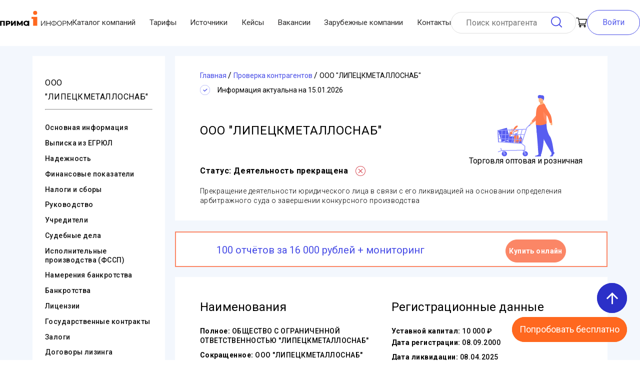

--- FILE ---
content_type: text/html; charset=utf-8
request_url: https://www.prima-inform.ru/cat/cc/lipeckmetallosnab-1024840848878-4826030126
body_size: 36294
content:
<!doctype html>
<html data-n-head-ssr>
  <head >
    <title>ООО  &quot;ЛИПЕЦКМЕТАЛЛОСНАБ&quot; - ЛИПЕЦКАЯ ОБЛАСТЬ, ИНН 4826030126 - адрес, реквизиты, директор</title><meta data-n-head="ssr" charset="utf-8"><meta data-n-head="ssr" name="viewport" content="width=device-width, initial-scale=0.7, user-scalable=no"><meta data-n-head="ssr" name="yandex-verification" content="595d0a70cbfdfc4a"><meta data-n-head="ssr" name="yandex-verification" content="646dde30fe6c5cf3"><meta data-n-head="ssr" name="google-site-verification" content="956szdkmbOPcqvVObYntNNb_e5djy_6QsNB4nVWUf2w"><meta data-n-head="ssr" name="MobileOptimized" content="width"><meta data-n-head="ssr" name="apple-mobile-web-app-capable" content="yes"><meta data-n-head="ssr" property="og:type" data-hid="og:type" content="website"><meta data-n-head="ssr" property="og:url" data-hid="og:url" content="https://www.prima-inform.ru/"><meta data-n-head="ssr" property="og:site_name" data-hid="og:site_name" content="Prima-Inform"><meta data-n-head="ssr" property="og:title" data-hid="og:title" content="Проверка контрагентов Прима-Информ"><meta data-n-head="ssr" data-hid="og:image" property="og:image" content="https://www.prima-inform.ru/_nuxt/img/logo.9c5eff3.jpg"><meta data-n-head="ssr" data-hid="description" name="description" content="ООО  &quot;ЛИПЕЦКМЕТАЛЛОСНАБ&quot; (ИНН 4826030126) ЛИПЕЦКАЯ ОБЛАСТЬ ➤➤ реквизиты и контактные данные ООО  &quot;ЛИПЕЦКМЕТАЛЛОСНАБ&quot;. Юридический адрес, руководство, учредители, директора."><meta data-n-head="ssr" data-hid="og:description" property="og:description" content="ООО  &quot;ЛИПЕЦКМЕТАЛЛОСНАБ&quot; (ИНН 4826030126) ЛИПЕЦКАЯ ОБЛАСТЬ ➤➤ реквизиты и контактные данные ООО  &quot;ЛИПЕЦКМЕТАЛЛОСНАБ&quot;. Юридический адрес, руководство, учредители, директора."><link data-n-head="ssr" rel="icon" type="image/x-icon" href="/favicon.ico"><link data-n-head="ssr" rel="apple-touch-icon" type="image/x-icon" href="/apple-icon-57x57.png" sizes="57x57"><link data-n-head="ssr" rel="apple-touch-icon" type="image/x-icon" href="/apple-icon-60x60.png" sizes="60x60"><link data-n-head="ssr" rel="apple-touch-icon" type="image/x-icon" href="/apple-icon-72x72.png" sizes="72x72"><link data-n-head="ssr" rel="apple-touch-icon" type="image/x-icon" href="/apple-icon-76x76.png" sizes="76x76"><link data-n-head="ssr" rel="apple-touch-icon" type="image/x-icon" href="/apple-icon-114x114.png" sizes="114x114"><link data-n-head="ssr" rel="apple-touch-icon" type="image/x-icon" href="/apple-icon-120x120.png" sizes="120x120"><link data-n-head="ssr" rel="apple-touch-icon" type="image/x-icon" href="/apple-icon-144x144.png" sizes="144x144"><link data-n-head="ssr" rel="apple-touch-icon" type="image/x-icon" href="/apple-icon-152x152.png" sizes="152x152"><link data-n-head="ssr" rel="apple-touch-icon" type="image/x-icon" href="/apple-icon-180x180.png" sizes="180x180"><link data-n-head="ssr" rel="icon" type="image/png" href="/android-icon-192x192.png" sizes="192x192"><link data-n-head="ssr" rel="icon" type="image/png" href="/favicon-32x32.png" sizes="32x32"><link data-n-head="ssr" rel="icon" type="image/png" href="/favicon-96x96.png" sizes="96x96"><link data-n-head="ssr" rel="icon" type="image/png" href="/favicon-16x16.png" sizes="16x16"><link data-n-head="ssr" rel="stylesheet" href="https://fonts.googleapis.com/icon?family=Material+Icons"><link data-n-head="ssr" rel="preload" as="style" onload="this.rel=&#x27;stylesheet&#x27;" href="https://fonts.googleapis.com/css2?family=Roboto:ital,wght@0,100..900;1,100..900&amp;display=swap"><link data-n-head="ssr" rel="preconnect" href="https://fonts.googleapis.com"><link data-n-head="ssr" rel="preconnect" href="https://fonts.gstatic.com" crossorigin="anonymous"><link data-n-head="ssr" rel="preconnect" href="https://www.googletagmanager.com"><link data-n-head="ssr" rel="canonical" href="https://www.prima-inform.ru/cat/cc/lipeckmetallosnab-1024840848878-4826030126"><script data-n-head="ssr" type="application/ld+json">{"@context":"http://schema.org","@type":"Corporation","name":"ООО \"ПРИМА-ИНФОРМ\"","legalName":"Общество С Ограниченной Ответственностью \"Прима-Информ\"","address":{"@type":"PostalAddress","addressCountry":"RU","addressLocality":"Moscow","addressRegion":"Moscow","postalCode":"127566","streetAddress":"Ш. Алтуфьевское Д. 48 К. 2"},"logo":"https://www.prima-inform.ru/logo.png","email":"mailto:online@prima-inform.ru","telephone":"+78005555827","url":"https://www.prima-inform.ru/","foundingDate":"2010-04-06","taxID":"7715804387"}</script><script data-n-head="ssr" data-hid="gtm-script">if(!window._gtm_init){window._gtm_init=1;(function(w,n,d,m,e,p){w[d]=(w[d]==1||n[d]=='yes'||n[d]==1||n[m]==1||(w[e]&&w[e][p]&&w[e][p]()))?1:0})(window,navigator,'doNotTrack','msDoNotTrack','external','msTrackingProtectionEnabled');(function(w,d,s,l,x,y){w[x]={};w._gtm_inject=function(i){if(w.doNotTrack||w[x][i])return;w[x][i]=1;w[l]=w[l]||[];w[l].push({'gtm.start':new Date().getTime(),event:'gtm.js'});var f=d.getElementsByTagName(s)[0],j=d.createElement(s);j.async=true;j.src='https://www.googletagmanager.com/gtm.js?id='+i;f.parentNode.insertBefore(j,f);};w[y]('GTM-WCNH3FQ6')})(window,document,'script','dataLayer','_gtm_ids','_gtm_inject')}</script><style data-vue-ssr-id="4f857918:0 1ff4c59c:0 7e56e4e3:0 56b15182:0 b39c62ca:0 6cf8f3f4:0 737e6e7e:0 ed1247dc:0 f582d338:0 4b65d68b:0 6f4c18a2:0 183ab374:0 3c27b406:0 38af2f94:0 55bebfb0:0 b9fc7038:0 5ec9e21a:0 594569ba:0">/*! normalize.css v8.0.1 | MIT License | github.com/necolas/normalize.css */html{line-height:1.15;-webkit-text-size-adjust:100%}body{margin:0}main{display:block}h1{font-size:2em;margin:.67em 0}hr{box-sizing:content-box;height:0;overflow:visible}pre{font-family:monospace,monospace;font-size:1em}a{background-color:transparent}abbr[title]{border-bottom:none;text-decoration:underline;-webkit-text-decoration:underline dotted;text-decoration:underline dotted}b,strong{font-weight:bolder}code,kbd,samp{font-family:monospace,monospace;font-size:1em}small{font-size:80%}sub,sup{font-size:75%;line-height:0;position:relative;vertical-align:baseline}sub{bottom:-.25em}sup{top:-.5em}img{border-style:none}button,input,optgroup,select,textarea{font-family:inherit;font-size:100%;line-height:1.15;margin:0}button,input{overflow:visible}button,select{text-transform:none}[type=button],[type=reset],[type=submit],button{-webkit-appearance:button}[type=button]::-moz-focus-inner,[type=reset]::-moz-focus-inner,[type=submit]::-moz-focus-inner,button::-moz-focus-inner{border-style:none;padding:0}[type=button]:-moz-focusring,[type=reset]:-moz-focusring,[type=submit]:-moz-focusring,button:-moz-focusring{outline:1px dotted ButtonText}fieldset{padding:.35em .75em .625em}legend{box-sizing:border-box;color:inherit;display:table;max-width:100%;padding:0;white-space:normal}progress{vertical-align:baseline}textarea{overflow:auto}[type=checkbox],[type=radio]{box-sizing:border-box;padding:0}[type=number]::-webkit-inner-spin-button,[type=number]::-webkit-outer-spin-button{height:auto}[type=search]{-webkit-appearance:textfield;outline-offset:-2px}[type=search]::-webkit-search-decoration{-webkit-appearance:none}::-webkit-file-upload-button{-webkit-appearance:button;font:inherit}details{display:block}summary{display:list-item}[hidden],template{display:none}
.v-select{position:relative;font-family:inherit}.v-select,.v-select *{box-sizing:border-box}@keyframes vSelectSpinner{0%{transform:rotate(0deg)}to{transform:rotate(1turn)}}.vs__fade-enter-active,.vs__fade-leave-active{pointer-events:none;transition:opacity .15s cubic-bezier(1,.5,.8,1)}.vs__fade-enter,.vs__fade-leave-to{opacity:0}.vs--disabled .vs__clear,.vs--disabled .vs__dropdown-toggle,.vs--disabled .vs__open-indicator,.vs--disabled .vs__search,.vs--disabled .vs__selected{cursor:not-allowed;background-color:#f8f8f8}.v-select[dir=rtl] .vs__actions{padding:0 3px 0 6px}.v-select[dir=rtl] .vs__clear{margin-left:6px;margin-right:0}.v-select[dir=rtl] .vs__deselect{margin-left:0;margin-right:2px}.v-select[dir=rtl] .vs__dropdown-menu{text-align:right}.vs__dropdown-toggle{-webkit-appearance:none;-moz-appearance:none;appearance:none;display:flex;padding:0 0 4px;background:none;border:1px solid rgba(60,60,60,.26);border-radius:4px;white-space:normal}.vs__selected-options{display:flex;flex-basis:100%;flex-grow:1;flex-wrap:wrap;padding:0 2px;position:relative}.vs__actions{display:flex;align-items:center;padding:4px 6px 0 3px}.vs--searchable .vs__dropdown-toggle{cursor:text}.vs--unsearchable .vs__dropdown-toggle{cursor:pointer}.vs--open .vs__dropdown-toggle{border-bottom-color:transparent;border-bottom-left-radius:0;border-bottom-right-radius:0}.vs__open-indicator{fill:rgba(60,60,60,.5);transform:scale(1);transition:transform .15s cubic-bezier(1,-.115,.975,.855);transition-timing-function:cubic-bezier(1,-.115,.975,.855)}.vs--open .vs__open-indicator{transform:rotate(180deg) scale(1)}.vs--loading .vs__open-indicator{opacity:0}.vs__clear{fill:rgba(60,60,60,.5);padding:0;border:0;background-color:transparent;cursor:pointer;margin-right:8px}.vs__dropdown-menu{display:block;box-sizing:border-box;position:absolute;top:calc(100% - 1px);left:0;z-index:1000;padding:5px 0;margin:0;width:100%;max-height:350px;min-width:160px;overflow-y:auto;box-shadow:0 3px 6px 0 rgba(0,0,0,.15);border:1px solid rgba(60,60,60,.26);border-top-style:none;border-radius:0 0 4px 4px;text-align:left;list-style:none;background:#fff}.vs__no-options{text-align:center}.vs__dropdown-option{line-height:1.42857143;display:block;padding:3px 20px;clear:both;color:#333;white-space:nowrap;cursor:pointer}.vs__dropdown-option--highlight{background:#5897fb;color:#fff}.vs__dropdown-option--disabled{background:inherit;color:rgba(60,60,60,.5);cursor:inherit}.vs__selected{display:flex;align-items:center;background-color:#f0f0f0;border:1px solid rgba(60,60,60,.26);border-radius:4px;color:#333;line-height:1.4;margin:4px 2px 0;padding:0 .25em;z-index:0}.vs__deselect{display:inline-flex;-webkit-appearance:none;-moz-appearance:none;appearance:none;margin-left:4px;padding:0;border:0;cursor:pointer;background:none;fill:rgba(60,60,60,.5);text-shadow:0 1px 0 #fff}.vs--single .vs__selected{background-color:transparent;border-color:transparent}.vs--single.vs--open .vs__selected{position:absolute;opacity:.4}.vs--single.vs--searching .vs__selected{display:none}.vs__search::-webkit-search-cancel-button{display:none}.vs__search::-ms-clear,.vs__search::-webkit-search-decoration,.vs__search::-webkit-search-results-button,.vs__search::-webkit-search-results-decoration{display:none}.vs__search,.vs__search:focus{-webkit-appearance:none;-moz-appearance:none;appearance:none;line-height:1.4;font-size:1em;border:1px solid transparent;border-left:none;outline:none;margin:4px 0 0;padding:0 7px;background:none;box-shadow:none;width:0;max-width:100%;flex-grow:1;z-index:1}.vs__search::-moz-placeholder{color:inherit}.vs__search::placeholder{color:inherit}.vs--unsearchable .vs__search{opacity:1}.vs--unsearchable:not(.vs--disabled) .vs__search:hover{cursor:pointer}.vs--single.vs--searching:not(.vs--open):not(.vs--loading) .vs__search{opacity:.2}.vs__spinner{align-self:center;opacity:0;font-size:5px;text-indent:-9999em;overflow:hidden;border:.9em solid hsla(0,0%,39.2%,.1);border-left-color:rgba(60,60,60,.45);transform:translateZ(0);animation:vSelectSpinner 1.1s linear infinite;transition:opacity .1s}.vs__spinner,.vs__spinner:after{border-radius:50%;width:5em;height:5em}.vs--loading .vs__spinner{opacity:1}
.nuxt-progress{position:fixed;top:0;left:0;right:0;height:2px;width:0;opacity:1;transition:width .1s,opacity .4s;background-color:#441414;z-index:999999}.nuxt-progress.nuxt-progress-notransition{transition:none}.nuxt-progress-failed{background-color:red}
.pi-wrap{min-height:1143px;display:flex;flex-direction:column;justify-content:space-between}main{transition:all .5s ease}*,:after,:before{box-sizing:border-box;margin:0}.filler{display:block;height:92px}@media (max-width:1200px){.filler{height:175px}}
.searchCart-enter-active[data-v-c2cbc60a],.searchCart-leave-active[data-v-c2cbc60a]{transition:opacity .5s}.searchCart-enter[data-v-c2cbc60a],.searchCart-leave-active[data-v-c2cbc60a]{opacity:0}.searchCart-leave-active[data-v-c2cbc60a]{display:none}.wrap[data-v-c2cbc60a]{max-width:1200px;min-width:320px;margin:0 auto;width:1200px}@media (max-width:1200px){.wrap[data-v-c2cbc60a]{width:auto}}a[data-v-c2cbc60a]{text-decoration:none}html[data-v-c2cbc60a]{scroll-behavior:smooth}.submit_button[data-v-c2cbc60a]{border:1px solid #fb8666;line-height:20px;font-weight:600;padding:20px 30px;color:#fff;background:#fb8666;border-radius:41px;outline:none;cursor:pointer;transition:all .25s ease}.submit_button[data-v-c2cbc60a]:hover{color:#fb8666;background:#fff}@media (max-width:767px){.submit_button[data-v-c2cbc60a]{padding:10px 20px}}body[data-v-c2cbc60a]{font-family:"Roboto",sans-serif}.flex-container[data-v-c2cbc60a]{display:flex;flex-direction:column}.text-center[data-v-c2cbc60a]{text-align:center}.button[data-v-c2cbc60a]{cursor:pointer;position:fixed;right:2vw;bottom:5vh;height:60px;width:60px;border-radius:50%;background:#2b30c8;color:#fff;display:flex;align-items:center;justify-content:center;-webkit-user-select:none;-moz-user-select:none;user-select:none;z-index:999999}@media (min-width:1100px){.button[data-v-c2cbc60a]{right:2vw;bottom:13vh}}@media (max-height:700px){.button[data-v-c2cbc60a]{right:2vw;bottom:18vh}}@media (max-height:400px){.button[data-v-c2cbc60a]{right:2vw;bottom:25vh}}.button span[data-v-c2cbc60a]{font-size:35px}.button[data-v-c2cbc60a]:hover{background-color:#3740a5}.button .fade-enter-active[data-v-c2cbc60a],.button .fade-leave-active[data-v-c2cbc60a]{transition:all .5s ease}.button .fade-enter[data-v-c2cbc60a],.button .fade-leave-to[data-v-c2cbc60a]{opacity:0;transform:translateX(50px)}
.searchCart-enter-active[data-v-3706e4fd],.searchCart-leave-active[data-v-3706e4fd]{transition:opacity .5s}.searchCart-enter[data-v-3706e4fd],.searchCart-leave-active[data-v-3706e4fd]{opacity:0}.searchCart-leave-active[data-v-3706e4fd]{display:none}.wrap[data-v-3706e4fd]{max-width:1200px;min-width:320px;margin:0 auto;width:1200px}@media (max-width:1200px){.wrap[data-v-3706e4fd]{width:auto}}a[data-v-3706e4fd]{text-decoration:none}html[data-v-3706e4fd]{scroll-behavior:smooth}.submit_button[data-v-3706e4fd]{border:1px solid #fb8666;line-height:20px;font-weight:600;padding:20px 30px;color:#fff;background:#fb8666;border-radius:41px;outline:none;cursor:pointer;transition:all .25s ease}.submit_button[data-v-3706e4fd]:hover{color:#fb8666;background:#fff}@media (max-width:767px){.submit_button[data-v-3706e4fd]{padding:10px 20px}}body[data-v-3706e4fd]{font-family:"Roboto",sans-serif}.flex-container[data-v-3706e4fd]{display:flex;flex-direction:column}.text-center[data-v-3706e4fd]{text-align:center}.button[data-v-3706e4fd]{cursor:pointer;position:fixed;right:2vw;bottom:13vh;height:60px;width:60px;border-radius:50px;background:#ff681f;color:#fff;display:flex;align-items:center;justify-content:center;z-index:999999}@media (min-width:1100px){.button[data-v-3706e4fd]{right:2vw;bottom:5vh;height:auto;width:auto;border-radius:30px}}@media (max-height:700px){.button[data-v-3706e4fd]{right:2vw;bottom:5vh}}.button span[data-v-3706e4fd]{font-size:35px}@media (min-width:1100px){.button span[data-v-3706e4fd]{font-size:18px;padding:15px}}.button[data-v-3706e4fd]:hover{background-color:#fc8950}.button .fade-enter-active[data-v-3706e4fd],.button .fade-leave-active[data-v-3706e4fd]{transition:all .5s ease}.button .fade-enter[data-v-3706e4fd],.button .fade-leave-to[data-v-3706e4fd]{opacity:0;transform:translateX(50px)}
.searchCart-enter-active,.searchCart-leave-active{transition:opacity .5s}.searchCart-enter,.searchCart-leave-active{opacity:0}.searchCart-leave-active{display:none}.wrap{max-width:1200px;min-width:320px;margin:0 auto;width:1200px}@media (max-width:1200px){.wrap{width:auto}}a{text-decoration:none}html{scroll-behavior:smooth}.submit_button{border:1px solid #fb8666;line-height:20px;font-weight:600;padding:20px 30px;color:#fff;background:#fb8666;border-radius:41px;outline:none;cursor:pointer;transition:all .25s ease}.submit_button:hover{color:#fb8666;background:#fff}@media (max-width:767px){.submit_button{padding:10px 20px}}body{font-family:"Roboto",sans-serif}.flex-container{display:flex;flex-direction:column}.text-center{text-align:center}@keyframes box{0%{top:-200px}to{top:0}}@keyframes unbox{0%{top:-200px}to{top:0}}.nuxt-link-active{color:#585df0}.nuxt-link-active,.nuxt-link-exact-active{text-decoration:underline}.header{display:flex;align-items:center;justify-content:space-between;height:auto;padding:20px 0;box-sizing:border-box;max-width:1300px;min-width:320px;margin:0 auto;width:100%;grid-gap:15px;gap:15px}.header .header__nav{flex-grow:1}@media (max-width:1200px){.header{display:none}}.header *{transition:all .75s ease}@media (max-width:1200px){.header-visible{display:none}}.header-wrap{width:100%;margin:0 auto;position:fixed;background-color:#fff;z-index:2}.header-wrap.fixed{width:100%;z-index:999}.header-wrap.fixed .header__mobile-menu{display:none}.header-wrap.fixed .header__logo{margin-right:30px;display:none}.header-wrap.fixed .header-login-button{display:none}@media (max-width:1200px){.header-wrap.fixed .header_cart{position:fixed;top:2.5%;left:90%}}.header-wrap.fixed .header__nav{transform:scale(0);max-width:0}.header-wrap.fixed .header_search_form{width:85%;margin-right:30px}.header-wrap.fixed .header_search_form input{width:100%}.header-wrap.fixed .header_cart{margin-right:30px}.header__logo{width:9rem;transform:translateY(-10px)}.header_cart{position:relative}.header_cart,.header_cart p{display:flex;justify-content:center;align-items:center}.header_cart p{margin-left:5px;width:20px;height:20px;background-color:#eb7251;border-radius:10px;position:absolute;left:10px;top:-10px;font-size:12px;color:#fff}.header_search_form{height:43px;display:flex;align-items:center;border:1px solid #dfdfdf;box-sizing:border-box;border-radius:66px;padding:10px 27px;width:250px}.search_form__input{border:none;height:25px;margin-right:3px;outline:none;width:100%}.search_form__input:active,.search_form__input:focus{border-bottom:1px solid #fb8666}.search_form__button{background-image:url(/_nuxt/9b0c82ab4e26ba8d5e89e4014fc9b299.svg);background-repeat:no-repeat;background-size:contain;width:25px;height:25px;border-radius:4px;margin:0;padding:0;border:none;cursor:pointer}.header__login,.search_form__button{background-color:#fff;box-sizing:border-box;outline:none}.header__login{color:#565cec;border:1px solid #474ce6;border-radius:35px;padding:15px 30px}.header__login:focus,.header__login:hover{transition:all .3s;background-color:#e1e1e1;color:#3b3737;border-color:#e1e1e1;cursor:pointer}.header-login-button{background-color:#fff;box-sizing:border-box;background-size:contain;width:25px;height:25px;border-radius:4px;margin:0 20px 0 0;padding:0;outline:none;border:none;cursor:pointer}.nav_list{display:flex;padding:0;margin:0;list-style:none;justify-content:space-between;width:100%}.nav_item{font-size:15px;color:#2d2c2c;transition:all .5s ease-out;display:flex;align-items:center}.nav_item:hover{color:#585df0;text-decoration:underline}#toggle{position:absolute;left:-100%;top:-100%}#toggle:checked~.toggle-container .button-toggle{box-shadow:0 0 0 550px rgba(0,0,0,.1),inset 0 0 0 20px rgba(0,0,0,.1)}#toggle:checked~.toggle-container .button-toggle:hover{box-shadow:0 0 0 550px rgba(0,0,0,.1),inset 0 0 0 20px rgba(0,0,0,.1),0 0 0 8px rgba(0,0,0,.1),inset 0 0 0 20px rgba(0,0,0,.1)}#toggle:checked~.toggle-container .button-toggle:before{transform:translateY(-50%) rotate(45deg) scale(1)}#toggle:checked~.toggle-container .button-toggle:after{transform:translateY(-50%) rotate(-45deg) scale(1)}#toggle:checked~.nav{margin-bottom:100px;pointer-events:auto;transform:translate(50px,50px)}#toggle:checked~.nav .nav-item{color:#585df0;letter-spacing:0;height:40px;line-height:40px;margin-top:0;opacity:1;transform:scaleY(1);transition:.5s,opacity .1s}#toggle:checked~.nav .nav-item:first-child,#toggle:checked~.nav .nav-item:first-child:before{transition-delay:.25s}#toggle:checked~.nav .nav-item:nth-child(2),#toggle:checked~.nav .nav-item:nth-child(2):before{transition-delay:.2s}#toggle:checked~.nav .nav-item:nth-child(3),#toggle:checked~.nav .nav-item:nth-child(3):before{transition-delay:.15s}#toggle:checked~.nav .nav-item:nth-child(4),#toggle:checked~.nav .nav-item:nth-child(4):before{transition-delay:.1s}#toggle:checked~.nav .nav-item:nth-child(5),#toggle:checked~.nav .nav-item:nth-child(5):before{transition-delay:.05s}#toggle:checked~.nav .nav-item:nth-child(6),#toggle:checked~.nav .nav-item:nth-child(6):before{transition-delay:0s}#toggle:checked~.nav .nav-item:before{opacity:0}#toggle:checked~.dummy-content{padding-top:30px}#toggle:checked~.dummy-content:before{background-color:rgba(0,0,0,.3)}.button-toggle{position:absolute;display:inline-block;width:28px;height:40px;margin:25px;background-color:transparent;border:none;cursor:pointer;border-radius:100%;transition:.6s}.button-toggle:hover{box-shadow:0 0 0 8px rgba(0,0,0,.1),inset 0 0 0 20px rgba(0,0,0,.1)}.button-toggle:after,.button-toggle:before{position:absolute;content:"";top:50%;left:0;width:100%;height:2px;background-color:#585df0;border-radius:5px;transition:.5s}.button-toggle:before{transform:translateY(-50%) rotate(45deg) scale(0)}.button-toggle:after{transform:translateY(-50%) rotate(-45deg) scale(0)}.nav{margin:25px 25px 20px;pointer-events:none;transition:.5s}.nav,.nav-item{display:inline-block}.nav-item{position:relative;float:left;clear:both;color:transparent;font-size:14px;letter-spacing:-6.2px;height:7px;line-height:7px;text-transform:uppercase;white-space:nowrap;transform:scaleY(.2);transition:.5s,opacity 1s}.nav-item:first-child,.nav-item:first-child:before{transition-delay:0s}.nav-item:nth-child(2),.nav-item:nth-child(2):before{transition-delay:.05s}.nav-item:nth-child(3),.nav-item:nth-child(3):before{transition-delay:.1s}.nav-item:nth-child(4),.nav-item:nth-child(4):before{transition-delay:.15s}.nav-item:nth-child(5),.nav-item:nth-child(5):before{transition-delay:.2s}.nav-item:nth-child(6),.nav-item:nth-child(6):before{transition-delay:.25s}.nav-item:first-child{letter-spacing:-8px}.nav-item:nth-child(2){letter-spacing:-7px}.nav-item:nth-child(n+4){letter-spacing:-8px;margin-top:-7px;opacity:0}.nav-item:before{position:absolute;content:"";top:50%;left:0;width:100%;height:2px;background-color:#585df0;transform:translateY(-50%) scaleY(5);transition:.5s}.dummy-content{position:relative;text-align:center;transition:.5s}.dummy-content:before{position:absolute;content:"";top:0;left:0;width:100%;height:100%;background-color:transparent;z-index:1001;transition:.5s}.text{margin:15px 0 30px}.text span{display:inline-block;height:10px;margin:0 5px;background-color:#585df0;border-radius:5px}.text span:first-child{width:50px}.text span:last-child{width:80px}.header__mobile{display:flex;justify-content:space-between;align-items:center;z-index:100000}.header__mobile-wrap{display:none}@media (max-width:1200px){.header__mobile-wrap{display:block;background-color:#fff;transition:all 1s ease;max-width:1200px;margin:0 auto;position:fixed;width:100%}}.header__mobile-wrap.fixed{z-index:999}.header__mobile .nav-item{display:flex;align-items:center}.header__mobile .header__logo{transform:none;margin-right:30px}.header_search_form-mobile,.header_search_form-mobile .search_form__input{width:100%}
.wrap{max-width:1200px;min-width:320px;margin:0 auto;width:1200px}@media (max-width:1200px){.wrap{width:auto}}a{text-decoration:none}html{scroll-behavior:smooth}.submit_button{border:1px solid #fb8666;line-height:20px;font-weight:600;padding:20px 30px;color:#fff;background:#fb8666;border-radius:41px;outline:none;cursor:pointer;transition:all .25s ease}.submit_button:hover{color:#fb8666;background:#fff}@media (max-width:767px){.submit_button{padding:10px 20px}}body{font-family:"Roboto",sans-serif}.flex-container{display:flex;flex-direction:column}.text-center{text-align:center}.searchCart-enter-active,.searchCart-leave-active{transition:opacity .5s}.searchCart-enter,.searchCart-leave-active{opacity:0}.searchCart-leave-active{display:none}#login_wrapper{z-index:4;background-color:hsla(0,0%,91%,.8);position:fixed;top:0;left:0;width:100vw;height:100vh}.login__window{background-color:#fff;border:1px solid #add8e6;border-radius:2em;padding:3em 2em 1em;width:auto;z-index:5;position:absolute;top:30%;left:50%;transform:translateX(-50%)}.login__form,.login__window{flex-direction:column;display:flex}.login__form{align-items:center}.login_links{margin-top:1em;display:flex;flex-direction:column;text-align:center}.login_link{font-size:14px;padding:1em 0}.login_link:hover{text-decoration:underline}.login_form__close{position:absolute;top:14px;right:10px;border:none;background-color:#fff;transition:all .1s}.login_form__close:hover{transform:scale(1.1)}.login_form__close:after{content:url(/_nuxt/b35292b97d430d1810fa9e4b5e1b4f67.svg)}.login_form__label{position:absolute;z-index:1;background-color:#fff;top:-7px;transform:translateX(26px);padding:0 3px}.login_form__input{position:relative;border-radius:2em;padding:8px 1em;border:2px solid #add8e6;outline:none}.login_form__input:active,.login_form__input:focus{border-color:#565cec;border-width:2px}.login_form__submit{font-size:1em;line-height:40px;background-color:#474ce6;color:#fff;padding:0 2em;border-radius:2em;border:none;outline:none;transition:all .2s}.login_form__submit:focus,.login_form__submit:hover{background-color:#e1e1e1;cursor:pointer;color:#020202}.card__page{display:flex;background-color:#f3f7fd;padding:20px 40px 50px}.fake_card_navigation{margin-right:1em;display:none}.navigation__list{list-style:none;padding:0}.navigation_list__item{padding:.4em 0}.navigation_item__link{font-size:14px;font-weight:500;letter-spacing:.03em;color:#121212;transition:color .1s}.navigation_item__link:hover{color:#565cec;text-decoration:underline}.card_navigation__banner{display:flex;flex-wrap:wrap;flex-direction:column;text-align:center;padding-top:0}.banner__button{line-height:42px;border-radius:36px;font-size:14px;letter-spacing:.03em;font-weight:700;box-sizing:border-box;border:none}.banner__price{color:#474ce6;font-size:21px}.banner__price>strong{padding:0 .3em;font-size:24px;font-weight:700}.buy_button{color:#fff;background-color:#fb8666;margin:1em 0 .5em;border:1px solid #fb8666;cursor:pointer;transition:all .15s ease}.buy_button:hover{background-color:#fff;color:#fb8666}.buy_button:active{color:#fff;background-color:#fb8666}.report_example{color:#474ce6;border:1px solid #474ce6;background-color:#fff;cursor:pointer}.report_example:hover{background-color:#474ce6;color:#fff}.content_block{margin-bottom:1.4em;background-color:#fff;box-sizing:border-box;padding:30px 50px}.base_content{background-color:#fff;display:flex;align-items:center;justify-content:space-between}.base_content_status{position:absolute;right:1.7em;top:2em;font-size:.6em;background-color:#dcdcdc;border-radius:12px;padding:2px 4px}.base_content_status_icon{position:absolute;right:2em;top:2.7em}.basic_content_status{font-style:normal;font-weight:700;font-size:14px;line-height:142.19%;letter-spacing:.035em;color:#000}.basic_content_status_icon{margin:0 15px}.green_status{background-color:#1dc689}.red_status{background-color:#d84b54}.basic_image{width:150px;margin-right:40px}.base_heading{font-weight:300;letter-spacing:.03em;padding-right:3.2em;padding-top:1em}.base_heading,.card__banner{font-size:24px;text-align:center}.card__banner{font-weight:200;line-height:5em;justify-content:center}#basicContent{position:relative;z-index:0}.basic_content{display:flex;flex-wrap:wrap;justify-content:space-between}.basic_content__item{margin:1em 0}.basic_item_title{color:#074177;font-size:16px;font-weight:400;margin-bottom:.2em;display:inline-block}.basic_item_container{border-top:1px solid #ff7a4c;padding:.5em 0}.basic_item_container__subtitle{line-height:2em;font-size:14px}.basic_item_container__text{font-size:14px}.basic_item_container__note{color:#757474}.affilation_link{display:inline-block;float:right;color:#0daa0d;text-decoration:underline}.basic_container_summary{font-size:3em;padding:.5em .6em;color:#0daa0d}.catalog_item{display:flex;flex-direction:column}.bottom_buttons,.catalog_item{justify-content:center;align-items:center}.bottom_buttons{display:none;position:fixed;top:88%;left:0;padding-top:1.5em;width:100%;height:150px;background-color:#fff;border-top:1px solid #cbcdff}@media (max-width:1200px){.bottom_buttons_active{display:flex;z-index:100}}.close_mobile_button{position:absolute;top:10px;left:90%;width:30px;height:30px;font-size:20px;font-weight:700;line-height:25px;color:#000;text-shadow:0 1px 0 #fff;opacity:.2;outline:none;border:none;background-color:transparent;cursor:pointer;transition:all .25s ease}.close_mobile_button:hover{opacity:.8}.buy_mobile_button{width:30%;min-height:70px;line-height:25px;color:#fff;background-color:#fb8666;margin-left:1em;margin-bottom:2em;border:1px solid #fb8666;border-radius:36px;cursor:pointer;transition:all .15s ease}.buy_mobile_button:hover{background-color:#fff;color:#fb8666}.example_mobile_button{display:block;width:30%;min-height:70px;line-height:25px;padding:9px;margin-bottom:2em;color:#474ce6;text-align:center;border:1px solid #474ce6;border-radius:36px;background-color:#fff;cursor:pointer}.example_mobile_button:hover{background-color:#474ce6;color:#fff}#sticky_header{position:fixed;width:100vw;max-width:100vw;background-color:#fff;top:0;height:66px;box-sizing:border-box;padding:.5em;z-index:2}#sticky_header>form>.header_search_form{margin:0 auto;width:600px}#sticky_header>form>.header_search_form>.search_form__input{flex-grow:1}@media screen and (max-width:600px){.card__page{padding:1.2rem}.card__navigation{display:none}.card__content{margin-bottom:30px}.content_block{align-items:center}.base_image{margin:0 auto}.base_heading{font-size:22px;padding-right:0}.base_content_status{font-size:.8rem}.base_content_status,.base_content_status_icon{position:relative;margin:1em 0;right:unset;top:unset}.basic_item_container{flex-direction:column;border-top:none}.basic_content__item{width:90%}.basic_item_title{width:100%;border-radius:1rem;background-color:#dedede;color:#585df0;padding:.3rem 0}.documents_block>.footer_item_right>.footer_item_right__link{word-break:break-word}}.egrul__btn{position:relative;z-index:2;display:block!important}.wrapper-map{background-color:#ccc;height:280px;width:80%;position:relative;margin:50px auto}.basic_content{margin-bottom:1.4em;background-color:#fff;box-sizing:border-box;padding:30px 50px}.basic_content__same-companies-list{list-style-type:none;padding:0}.basic_content__center{flex-wrap:wrap}.basic_content__center,.basic_content__top{display:flex;justify-content:space-between;width:100%}.basic_content__table{margin-top:30px}.basic_content__table th{padding:0 5px 15px;font-style:normal;font-weight:400;font-size:14px;line-height:145.69%;text-align:center;letter-spacing:.01em;color:#000}.basic_content__table table{width:100%;border-collapse:collapse;border-spacing:10px}.basic_content__table table .blank{height:5px;border:none}.basic_content__table table .blank td{background-color:#f3f7fd;border:none;padding:5px}.basic_content__table table th{padding:15px;font-style:normal;font-weight:400;font-size:14px;line-height:145.69%;text-align:center;letter-spacing:.01em;color:#000;border:1px solid #cbcdff;cursor:pointer}.basic_content__table table th.link{text-align:left}.basic_content__table tbody tr{border:1px solid #cbcdff}.basic_content__table tbody td{font-style:normal;font-weight:500;font-size:14px;line-height:15px;letter-spacing:.01em;color:#000;text-align:center;padding:10px;border:1px solid #cbcdff}.basic_content__table tbody td.link{text-align:left}.basic_content__table tbody td.sum{white-space:nowrap}.basic_content__table tbody td.buy{background-color:#4f54eb}.basic_content__table tbody td.buy#deleteFormCart{position:relative;background-color:#eb7251;cursor:pointer}.basic_content__table tbody td.buy#deleteFormCart:before{display:block;content:"";width:2px;height:39px;background-color:#fff;position:absolute;top:calc(50% - 19px);left:50%;transform:rotate(35deg);z-index:1}.basic_content__table tbody td.buy#deleteFormCart:after{display:block;content:"";width:40px;height:40px;background-color:transparent;border:2px solid #fff;border-radius:50px;position:absolute;top:calc(50% - 20px);left:calc(50% - 20px);z-index:2}.basic_content__title{font-style:normal;font-weight:400;font-size:24px;line-height:28px;letter-spacing:.01em;color:#000;margin-bottom:25px}.basic_content__copyToClipboard{width:15px!important;display:inline-block;margin-left:5px;cursor:pointer;position:relative}.basic_content__copyToClipboard:hover{opacity:.8}.basic_content__text{font-style:normal;font-weight:500;font-size:14px;line-height:142.19%;letter-spacing:.035em;color:#000;margin-bottom:10px;position:relative;z-index:2}.basic_content__text p{margin-bottom:4px}.basic_content__text-bold{font-weight:700;margin-bottom:0}.basic_content__capitalise,.basic_content__text-ip{text-transform:capitalize}.basic_content__item{width:90%;max-width:90%}.basic_content__item-full{max-height:10000px}.basic_content__item-button{align-items:flex-end;justify-content:center;display:flex}.basic_content__item-button button{background:none;border:none;outline:none;color:#585df0;cursor:pointer}.basic_content__buy_button{display:none;height:-moz-fit-content;height:fit-content;font-style:normal;font-weight:700;font-size:14px;line-height:16px;text-align:center;letter-spacing:.035em;color:#fff;border-radius:36px;background:#4f54eb;border:1px solid #4f54eb;padding:15px;cursor:pointer;transition:all .15s ease}.basic_content__buy_button:hover{color:#4f54eb;background-color:#fff}.basic_content__buy_button:active{background-color:#fff}@media (max-width:1200px){.basic_content__buy_button{display:block;width:100%}}.invisible-data{cursor:pointer;height:1em;border:none;background:radial-gradient(circle,#4f54eb .09em,transparent .117em) 0 0,radial-gradient(circle,#4f54eb .09em,transparent .117em) .3em .3em;background-size:.6em .6em;background-color:#fff;background-repeat:repeat;width:30px!important}.statusHead{display:flex;justify-content:flex-start;align-items:center}.statusHead *{font-size:16px}.slide-fade-leave-active{transition:all .75s ease-in-out}.slide-fade-enter-active{transition:all .75s ease-in-out}.slide-fade-enter-active,.slide-fade-enter-from,.slide-fade-leave-to{opacity:0;transform:translateY(20px);max-height:1px}.slide-fade-enter-to{opacity:1!important;transform:translateY(0)!important;max-height:2000px!important}@media (max-width:1200px){.actualDate img{display:none}.base_content *{margin-bottom:10px}.statusHead{justify-content:flex-start}.basic_content__top{flex-direction:column}.basic_content__top *{width:100%;max-width:100%}.basic_content__center{flex-direction:column}.basic_content__center *{width:100%;max-width:100%}.basic_content_status{font-weight:400}.card__content{width:100%!important}.card__finace-main{flex-direction:column;margin-top:30px!important}.card #financeSubtitle{text-align:left}.card .basic_heading{font-size:19px}.card__accountant{margin-bottom:10px;text-align:left}.card__accountant,.card__chart{width:100%!important}.basic_content__item{width:100%;max-width:100%}.content_block_reverse{display:flex;flex-direction:column-reverse;align-items:flex-start;padding:30px 50px}.card__page{padding:20px}.card__shareholders-chartData{flex-direction:column}.card__shareholders-data{width:100%!important}.card__shareholders-chart{width:auto!important;display:flex;align-items:center;justify-content:center}.card__accountant{margin-right:0!important}.card__leadership-affiliations-name{margin-bottom:15px;display:block}.catalog_item{display:none}.catalog_item__image{align-self:end;width:55%;height:70%}.catalog_item__description{text-align:right}}.tooltip.popover{z-index:5}.tooltip.popover .popover-inner{background:#4f54eb;color:#fff;padding:15px;border-radius:5px;box-shadow:0 5px 30px rgba(0,0,0,.1)}.tooltip.popover .popover-arrow{border-color:#4f54eb;z-index:6}.popover-btn{background-color:#eb7251;padding-top:15px;padding-bottom:15px;border-radius:35px;border:none;color:#fff;cursor:pointer;transition:opacity .3s ease}.popover-btn:hover{opacity:.7}@media (max-width:1200px){.table-popover{display:flex;flex-direction:column;align-items:center;grid-gap:5px;gap:5px}.table-popover .popover-btn{padding:15px;width:50%}}.card{display:flex;justify-content:center;flex-direction:column;align-items:center}.card__content{width:865px}.card__navigation{width:265px}.card__navigation-title{font-style:normal;font-weight:400;font-size:16px;line-height:28px;letter-spacing:.035em;color:#000;margin-bottom:10px;word-wrap:break-word}.card__navigation-title-ip{text-transform:capitalize}.card__wrap{width:auto;display:flex}
.searchCart-enter-active,.searchCart-leave-active{transition:opacity .5s}.searchCart-enter,.searchCart-leave-active{opacity:0}.searchCart-leave-active{display:none}body{font-family:"Roboto",sans-serif}.flex-container{display:flex;flex-direction:column}.text-center{text-align:center}.tariff__page,.tariff_heading{display:flex;flex-direction:column}.tariff_heading{width:100%;height:442px;position:relative;align-items:center}.heading_title{color:#fff;font-size:36px;font-weight:500;padding-top:50px}.heading_text{padding-top:1em;color:#fff;font-weight:400;width:350px;text-align:center;letter-spacing:.01em}.heading_image{position:absolute;top:0}.left_heading_image{left:0}.right_heading_image{right:0}.tariff_table{padding:40px;background-color:#f3f7fd;z-index:1}@media (max-width:1200px){.tariff_table{display:none}}.tariff_table__stars{font-family:system-ui,-apple-system,Segoe UI,Roboto,Ubuntu,Cantarell,Noto Sans,sans-serif;font-size:12px;padding-bottom:12px}.tariff_table>table{background-color:#fff;border-radius:8px;width:100%;z-index:2;margin-top:-210px;border-collapse:collapse}.tariff_table>table>thead>tr>th{padding:36px 0}.tariff_table>table>tbody>tr>td{padding:1em 2em}.tariff_table>table>tbody>tr>td:not(:last-of-type),.tariff_table>table>thead>tr>th:not(:last-of-type){border-right:1px solid #94b3ef}.tariff_table>table>tbody>tr>td:not(:first-of-type){text-align:center}.mobile_tariff_heading{font-size:18px;font-style:normal;font-weight:600;letter-spacing:.01em;text-align:center;padding:0 20px 10px;line-height:22px}.mobile_tariff_item{margin:2em 0;box-sizing:border-box;border:1px solid #94b3ef;background-color:#fff;padding:20px 10px;display:flex;flex-direction:column;align-items:center}.mobile_tariff_item__head{text-align:center;padding:.2em 0}.tariff_item_head__name{font-size:24px;letter-spacing:-.02em;padding:.4em 0}.tariff_item_head__estimate{font-family:system-ui,-apple-system,Segoe UI,Roboto,Ubuntu,Cantarell,Noto Sans,sans-serif;font-size:12px;padding-bottom:12px}.tariff_item_head__price{color:#000;font-size:25px;font-weight:600}.tariff_item_head__period{color:#000;font-size:14px;font-weight:400}.mobile_tariff_item__description{padding-top:1.4em;display:flex;flex-direction:column;align-items:center}.mobile_tariff_item__description table{display:flex;justify-content:space-between;font-size:12px;font-weight:300}.mobile_tariff_item__description table>tbody>tr>td:nth-child(2n){text-align:center;width:20%;padding:1em 0}.mobile_tariff_item__description .table__button{margin:1em 0}.table__button{background-color:#474ce6;width:130px;line-height:48px;color:#fff;border:none;border-radius:22px;transition:background-color .2s}.table__button:hover{background-color:#282cb8;cursor:pointer}.tariff_banner{justify-content:center}.demo_text{font-size:18px;font-weight:400}.demo_text,.demo_title{color:#fff;letter-spacing:.01em}.demo_title{font-size:36px;max-width:40%;text-align:center;font-weight:500;padding:.8em 0 1.4em}.demo_button{background-color:#474ce6;color:#fff;line-height:56px;padding:0 1.3em;border:none;border-radius:36px;font-size:18px;font-weight:600}.tariff_demo_button{background-color:#fb8666}.demo_button:hover{background-color:#666bf1;cursor:pointer}.tariff_demo_button:hover{background-color:#eb7251}.left_demo_image{left:0;top:50%;transform:translateY(-50%)}.right_demo_image{right:0}.tariff_result_list{display:flex;flex-wrap:wrap;justify-content:space-between;background-color:#f3f7fd;padding:40px;position:relative}@media (max-width:1200px){.tariff_result_list{flex-direction:column;max-width:600px!important}}.result_list_item{flex-basis:24%;display:flex;margin-top:42px;align-items:flex-start}@media (max-width:1200px){.result_list_item{max-width:400px!important}}.result_list_item>img{margin-right:1.6em;width:1.7em}.result_heading{font-weight:700;font-size:22px;letter-spacing:.01em;flex-basis:100%;text-align:center}@media (max-width:1200px){.result_heading{text-align:center;display:flex;align-items:center;justify-content:center}}.result_image{position:absolute}.tariff_benefits{display:flex;justify-content:space-between;background-color:#f3f7fd;padding:40px 40px 6em}.benefits_item{flex-basis:28%;padding:14px;border-radius:6px;position:relative}.benefits_item__heading{font-size:22px;padding-bottom:20px;letter-spacing:.01em}.benefits_item__number{position:absolute;color:#585df0;font-weight:400;font-size:24px;background-color:#fff;border-radius:50%;right:8px;top:8px;padding:5px}.benefits_item__text{font-size:14px;letter-spacing:.01em;line-height:168%}.tariff_functional{background-color:#f3f7fd;display:flex;flex-direction:column}.functional__heading{text-align:center;font-size:36px;font-style:normal;font-weight:500;letter-spacing:.01em}@media (max-width:767px){.functional__heading{font-size:24px}}.functional__content{display:flex;flex-wrap:wrap;justify-content:center;margin-top:2em;margin-bottom:20px}.functional_content__item{background-color:#fff;border-radius:10px;flex-basis:40%;margin:10px;box-sizing:border-box;padding:24px 40px;display:flex;flex-wrap:wrap}.content_item__icon{margin-right:2em}.content_item__heading{flex-grow:1;font-size:18px;font-style:normal;font-weight:700;line-height:70px;letter-spacing:.01em}.content_item__text{flex-basis:100%;font-size:14px;font-style:normal;font-weight:300;line-height:24px;letter-spacing:.01em;padding-top:.4em}@media screen and (max-width:600px){.tariff_heading{justify-content:center;height:352px}.heading_title{padding-top:0;margin-top:-1.5em}.heading_text{width:80%}.heading_image{width:40%}.left_heading_image{top:auto;bottom:0}.tariff_table{display:none;padding:20px}.tariff_table_mobile{display:block}.tariff_table>table{margin:0}.functional__content{flex-direction:column;padding:0 1em}.tariff_banner{height:400px;align-items:inherit}.demo_text{padding-left:2em}.demo_title{max-width:100%;padding-top:2.2em}.left_demo_image{top:auto;transform:translateY(0);bottom:0}.right_demo_image{top:-20px}.result_list_item{flex-basis:100%}.tariff_benefits{flex-direction:column}}@media (max-width:1200px){.demo-banner-large{display:none}}.demo-banner-small{display:none!important}@media (max-width:1200px){.demo-banner-small{display:block}}.tariff_table-mobile{display:none}@media (max-width:1200px){.tariff_table-mobile{background-color:#f3f7fd;padding:50px 20px;display:flex;flex-direction:column;align-items:center;justify-content:center}}.tariff_table-mobile__content{transition:all .5s ease-in-out;max-height:1000px;width:100%}.tariff_table-mobile__stars{font-size:12px;margin-bottom:5px}.tariff_table-mobile__chevron{padding:10px;border:1px solid #4f54eb;border-radius:20px;transition:all .5s ease;width:30px;height:30px;margin:0}.tariff_table-mobile__chevron.revert{transform:rotate(-180deg)}.tariff_table-mobile__price{font-style:normal;font-weight:700;font-size:25px;line-height:121.19%;text-align:center;letter-spacing:.01em;color:#000;margin-top:10px}.tariff_table-mobile__rub{color:#000;margin-bottom:20px}.tariff_table-mobile__trigger{display:flex;flex-direction:column;align-items:center;cursor:pointer}.tariff_table-mobile__item{display:flex;justify-content:space-between;align-items:center;margin-bottom:10px}.tariff_table-mobile__icon{font-style:normal;font-weight:400;font-size:12px;text-align:center;line-height:14px;width:60px;letter-spacing:.035em;color:#000;max-width:84px;display:flex;align-items:center;justify-content:center}.tariff_table-mobile__button{background-color:#474ce6;color:#fff;padding:15px 30px;outline:none;border:none;border-radius:25px;margin-bottom:20px}.tariff_table-mobile__text{font-style:normal;font-weight:400;font-size:12px;line-height:14px;letter-spacing:.035em;color:#000;max-width:120px}.tariff_table-mobile__list{padding:0;margin-bottom:20px;list-style-type:none;width:100%}.tariff_table-mobile__article{width:330px;background-color:#fff;margin-bottom:30px;display:flex;flex-direction:column;align-items:center;justify-content:center;padding:30px}.tariff_table-mobile__article:nth-child(2) .tariff_table-mobile__heading,.tariff_table-mobile__article:nth-child(2) .tariff_table-mobile__stars,.tariff_table-mobile__article:nth-child(3) .tariff_table-mobile__heading,.tariff_table-mobile__article:nth-child(3) .tariff_table-mobile__stars{color:#4f54eb;text-align:center}.tariff_table-mobile__article:nth-child(4){color:#fca968}.tariff_table-mobile__article:nth-child(5){color:#ff7a4c}.tariff_table-mobile__article:nth-child(5) .tariff_table-mobile__stars{font-size:24px}.tariff_table-mobile__title{font-style:normal;font-weight:700;font-size:18px;line-height:121.19%;text-align:center;letter-spacing:.01em;color:#000;margin-bottom:30px}.tariff_table-mobile .slide-fade-leave-active{transition:all .5s ease-in-out}.tariff_table-mobile .slide-fade-enter-active{transition:all .5s ease-in-out;opacity:0;max-height:1px}.tariff_table-mobile .slide-fade-enter-from,.tariff_table-mobile .slide-fade-leave-to{opacity:0;max-height:1px}.tariff_table-mobile .slide-fade-enter-to{opacity:1!important;transform:translateY(0)!important;max-height:1000px!important}.documentation-links{display:flex;justify-content:center;align-items:center;justify-self:right;max-width:1200px;padding:40px;margin:0 auto}@media (max-width:1200px){.documentation-links{flex-direction:column;text-align:center;grid-gap:10px;gap:10px}}.contract-offer-link{font-size:15px;font-weight:700;margin:0 auto;color:#2d2c2c;text-align:center;transition:color .2s}.contract-offer-link:hover{color:#585df0;text-decoration:underline}.wrap{max-width:1200px;min-width:320px;margin:0 auto;width:1200px}@media (max-width:1200px){.wrap{width:auto}}a{text-decoration:none}html{scroll-behavior:smooth}.submit_button{border:1px solid #fb8666;line-height:20px;font-weight:600;padding:20px 30px;color:#fff;background:#fb8666;border-radius:41px;outline:none;cursor:pointer;transition:all .25s ease}.submit_button:hover{color:#fb8666;background:#fff}@media (max-width:767px){.submit_button{padding:10px 20px}}.main__banner{display:flex;justify-content:center;background-color:#585df0;color:#fff;align-items:center}.main__banner-image{padding-bottom:2em;padding-left:7em}.main__banner-content{color:#fff;max-width:350px}.main__banner-content-heading{font-size:36px;font-weight:600;line-height:42px}.main__banner-content-heading,.main__banner-content-text{font-style:normal;letter-spacing:.01em;margin-bottom:30px}.main__banner-content-text{font-size:16px;font-weight:400;line-height:26px}.main__banner-content-button{border:1px solid #fb8666;font-weight:500;padding:20px 30px;color:#fff;background:#fb8666;border-radius:41px;outline:none;cursor:pointer;transition:all .25s ease}.main__banner-content-button:hover{color:#fb8666;background:#fff}.main__banner-mobile{display:flex;flex-direction:column;align-items:center;padding:30px 45px;background-color:#585df0;color:#fff;text-align:center}.main__banner-mobile .main__banner-content-heading{font-size:24px;line-height:28px}.main__banner-mobile .main__banner-content-text{font-size:16px;line-height:26px}.main__banner-mobile .main__banner-image{padding:0;margin-bottom:20px}.main__banner-mobile .main__banner-image img{width:100%}.tariff_banner-mobile{display:flex;align-items:center;flex-direction:column;justify-content:center;text-align:center;width:100%}.tariff_banner-mobile__img{width:200px}.tariff_banner-mobile__img-right{align-self:flex-end;position:relative}.tariff_banner-mobile__img-left{align-self:flex-start;position:relative}.tariff_banner-mobile__heading{font-weight:500;font-size:36px;line-height:42px;margin-bottom:10px}.tariff_banner-mobile__heading,.tariff_banner-mobile__text{font-style:normal;text-align:center;letter-spacing:.01em;color:#fff}.tariff_banner-mobile__text{font-weight:400;font-size:14px;line-height:163.19%;max-width:280px;margin-bottom:30px}.tariff-header{justify-content:center;background-color:#585df0;color:#fff;align-items:center}.tariff-header-large{display:flex}@media (max-width:1200px){.tariff-header-large{display:none}}.tariff-header-small{display:none}@media (max-width:1200px){.tariff-header-small{display:flex}}.card__subtitle{text-transform:capitalize;margin-bottom:10px;line-height:150%;font-weight:700;font-style:normal;font-size:18px;letter-spacing:.01em;color:#000}.card__finace-main{display:flex;justify-content:space-between;width:100%}.card__accountant{width:200px;margin-right:70px}.card__accountant-table{margin-top:30px}.card__accountant-table table{width:100%;border-collapse:collapse;border-spacing:10px}.card__accountant-table table .blank{height:5px;border:none}.card__accountant-table table .blank td{background-color:#f3f7fd;border:none;padding:5px}.card__accountant-table table th{padding:15px;font-style:normal;font-weight:400;font-size:14px;line-height:145.69%;text-align:center;letter-spacing:.01em;color:#000;border:1px solid #cbcdff;cursor:pointer}.card__accountant-table table th.link{text-align:left}.card__accountant-table tbody tr{border:1px solid #cbcdff}.card__accountant-table tbody td{font-style:normal;font-weight:500;font-size:14px;line-height:15px;letter-spacing:.01em;color:#000;text-align:center;padding:10px;border:1px solid #cbcdff}.card__accountant-table tbody td.link{text-align:left}.card__accountant-table tbody td.sum{white-space:nowrap}.card__accountant-table tbody td.buy{background-color:#4f54eb}.card__accountant-table tbody td.buy#deleteFormCart{position:relative;background-color:#eb7251;cursor:pointer}.card__accountant-table tbody td.buy#deleteFormCart:before{display:block;content:"";width:2px;height:39px;background-color:#fff;position:absolute;top:calc(50% - 19px);left:50%;transform:rotate(35deg);z-index:1}.card__accountant-table tbody td.buy#deleteFormCart:after{display:block;content:"";width:40px;height:40px;background-color:transparent;border:2px solid #fff;border-radius:50px;position:absolute;top:calc(50% - 20px);left:calc(50% - 20px);z-index:2}.card__accountant-table tr.blank td{background:transparent}.card__accountant-oneyear{width:100%;margin-right:0}.card__accountant-button{border:1px solid #474ce6;box-sizing:border-box;border-radius:36px;width:100%;color:#474ce6;background-color:#fff;padding:25px;font-weight:700;line-height:16px;text-align:center;margin-top:30px}.card__accountant-button,.card__accountant-text{font-style:normal;font-size:14px;letter-spacing:.035em}.card__accountant-text{font-weight:lighter;line-height:142.19%;color:#000;margin-bottom:10px}.card__accountant-balance-text{display:flex;flex-direction:row;justify-content:flex-start}.card__accountant-year{font-style:normal;font-weight:700;font-size:14px;line-height:142.19%;letter-spacing:.035em;color:#000;margin-bottom:10px}.card__accountant-balance{margin-top:20px}.card__accountant-subtitle{font-weight:400;font-size:18px;line-height:21px;letter-spacing:.01em;color:#000}.card__chart{width:500px}.card__chart-leadership{width:100%}.card #financeSubtitle{display:flex;align-items:center;justify-content:center}.card #financeSubtitle:before{content:url(/_nuxt/582189ea73f3d4c9042aeed119c2f3aa.svg);display:inline-block;margin-right:30px}.card #leadershipSubtitle,.card #shareholders{display:flex;align-items:center;justify-content:center}.card #leadershipSubtitle:before,.card #shareholders:before{content:url(/_nuxt/b4d7bcae858a4e06598336f37681c28a.svg);display:inline-block;margin-right:30px}.card .finance_content,.card .leadership_content,.card .shareHolders_content{display:flex;align-items:flex-start;flex-direction:column}.card .basic_heading{font-style:normal;font-weight:400;font-size:24px;line-height:28px;letter-spacing:.035em;color:#000;margin:0}.card .basic_heading-ip{text-transform:capitalize}.card .base_status{font-style:normal;font-weight:300;font-size:14px;line-height:142.19%;letter-spacing:.035em;color:#000;margin-top:20px}.card .ecp__block{display:flex;justify-content:space-between;align-items:flex-start}@media (max-width:1200px){.card .ecp__block{flex-direction:column;align-items:stretch}}.card .ecp__block p{max-width:60%}@media (max-width:1200px){.card .ecp__block p{max-width:100%;width:100%;margin-bottom:20px}}.card #buyButton2{display:block!important}.card #descriptionContent{flex-wrap:nowrap}@media (max-width:1200px){.card #descriptionContent{flex-wrap:wrap}}.actualDate{display:flex;flex-direction:row;align-items:center;align-content:center;font-size:14px}.proverkafl_banner{max-width:865px;min-width:320px;margin:0 auto;width:865px}#bannerProverkaFL,#demoTariffBanner{margin-bottom:1.4em;background-color:#fff;box-sizing:border-box}#demoTariffBanner .wrap{max-width:865px;min-width:320px;margin:0 auto;width:865px}#demoTariffBanner .right_demo_image{right:0;max-width:250px}#demoTariffBanner .left_demo_image{left:0;top:50%;transform:translateY(-50%);max-width:250px}#demoTariffBanner .tariff_heading{height:330px}#demoTariffBanner .demo_title{font-size:18px}#demoTariffBanner .demo_button{font-size:16px}.scroll_link{position:relative;border-top:107px solid transparent;margin-top:-107px;-moz-background-clip:padding;-webkit-background-clip:padding-box;background-clip:padding-box}.scroll_link:before{content:"";position:absolute;left:0;right:0}.scroll_link_first-titles{border-top:158px solid transparent;margin-top:-158px}.scroll_link_small{border-top:97px solid transparent;margin-top:-97px}.adress-list-item{margin-bottom:7px}.contacts_total{transition:color .3s ease;text-decoration:underline;cursor:pointer}.contacts_total:hover{color:#474ce6}.breadcrumbs{margin-bottom:10px}.breadcrumbs-links{color:#474ce6;font-size:14px;text-decoration:none}.breadcrumbs-links:hover{color:#bf47e6}.breadcrumbs-text{font-size:14px}.row_position{display:flex;flex-direction:row;align-items:center}.basic_content__list{list-style:none;padding:0}.basic_content__list-item{display:grid;grid-template-columns:80px auto}.show-more-button{background:none;border:none;margin-top:16px;width:100%;font-weight:500;color:#2b30c8;cursor:pointer}.show-more-button:hover{text-decoration:underline}
.searchCart-enter-active[data-v-3d449bca],.searchCart-leave-active[data-v-3d449bca]{transition:opacity .5s}.searchCart-enter[data-v-3d449bca],.searchCart-leave-active[data-v-3d449bca]{opacity:0}.searchCart-leave-active[data-v-3d449bca]{display:none}.wrap[data-v-3d449bca]{max-width:1200px;min-width:320px;margin:0 auto;width:1200px}@media (max-width:1200px){.wrap[data-v-3d449bca]{width:auto}}a[data-v-3d449bca]{text-decoration:none}html[data-v-3d449bca]{scroll-behavior:smooth}.submit_button[data-v-3d449bca]{border:1px solid #fb8666;line-height:20px;font-weight:600;padding:20px 30px;color:#fff;background:#fb8666;border-radius:41px;outline:none;cursor:pointer;transition:all .25s ease}.submit_button[data-v-3d449bca]:hover{color:#fb8666;background:#fff}@media (max-width:767px){.submit_button[data-v-3d449bca]{padding:10px 20px}}body[data-v-3d449bca]{font-family:"Roboto",sans-serif}.flex-container[data-v-3d449bca]{display:flex;flex-direction:column}.text-center[data-v-3d449bca]{text-align:center}.banner-100-content[data-v-3d449bca]{display:flex;align-items:baseline;position:relative;justify-content:space-around;margin-bottom:20px;background-color:#fff;border:2px solid #fb8666;z-index:1}.banner-100-text[data-v-3d449bca]{color:#474ce6;font-size:20px}@media (max-width:1200px){.banner-100-text[data-v-3d449bca]{font-size:16px}}.banner__button[data-v-3d449bca]{min-width:117px}
.accordion-box[data-v-a6d9f916]{width:100%;position:relative;overflow:hidden;max-height:50px;transition:max-height .7s}.accordion-box[data-v-a6d9f916]:before{content:"";background-color:#d9d9d9;height:1px;width:95%;margin:0 auto;display:block}.accordion-box.active .accordion-head[data-v-a6d9f916]{padding-bottom:24px}.accordion-box.active[data-v-a6d9f916]{max-height:3000px}.accordion-box.active .right-icon svg[data-v-a6d9f916]{transition:.3s;transform:rotateX(-180deg)}.right-icon svg[data-v-a6d9f916]{transition:.3s}.accordion-content[data-v-a6d9f916]{background:#fff;width:100%;min-height:325px;position:relative;padding-bottom:30px;transform:translateY(-300%);transition:1s}.accordion-content.active[data-v-a6d9f916]{transform:translateY(0)}[dir=ltr] .accordion-box .v-content[data-v-a6d9f916]{text-align:left}[dir=rtl] .accordion-box .v-content[data-v-a6d9f916]{text-align:right}.accordion-box .v-content[data-v-a6d9f916]{padding-right:30px;padding-left:30px}[dir=ltr] .accordion-head[data-v-a6d9f916]{text-align:left}[dir=rtl] .accordion-head[data-v-a6d9f916]{text-align:right}.accordion-head[data-v-a6d9f916]{position:relative;display:flex;padding:0 80px 30px 30px;background:#fff;align-items:center;cursor:pointer;z-index:1}.title-accordion *[data-v-a6d9f916]{margin:0}.accordion-head .right-icon[data-v-a6d9f916]{display:flex;position:absolute;top:15%;transform:translateY(-50%);right:30px}@media screen and (max-width:1200px){.accordion-box.active[data-v-a6d9f916]{height:750px}}@media screen and (max-width:500px){.accordion-head[data-v-a6d9f916]{padding-top:24px;padding-left:16px;padding-right:54px}.accordion-box[data-v-a6d9f916]{width:100%}.accordion-box.active[data-v-a6d9f916]{height:700px}.right-icon[data-v-a6d9f916]{top:24px!important;right:16px!important;transform:inherit!important}.v-content[data-v-a6d9f916]{padding-right:16px!important;padding-left:16px!important}}
.wrap{max-width:1200px;min-width:320px;margin:0 auto;width:1200px}@media (max-width:1200px){.wrap{width:auto}}a{text-decoration:none}html{scroll-behavior:smooth}.submit_button{border:1px solid #fb8666;line-height:20px;font-weight:600;padding:20px 30px;color:#fff;background:#fb8666;border-radius:41px;outline:none;cursor:pointer;transition:all .25s ease}.submit_button:hover{color:#fb8666;background:#fff}@media (max-width:767px){.submit_button{padding:10px 20px}}body{font-family:"Roboto",sans-serif}.flex-container{display:flex;flex-direction:column}.text-center{text-align:center}.searchCart-enter-active,.searchCart-leave-active{transition:opacity .5s}.searchCart-enter,.searchCart-leave-active{opacity:0}.searchCart-leave-active{display:none}.reference-name{font-style:normal;font-weight:700;font-size:14px;line-height:142.19%;letter-spacing:.03em;color:#5357e8;cursor:pointer;transition:all .15s ease;background-color:#fff;box-sizing:border-box;border:none;padding:0}.reference-name:hover{color:#fb8666}
.wrap{max-width:1200px;min-width:320px;margin:0 auto;width:1200px}@media (max-width:1200px){.wrap{width:auto}}a{text-decoration:none}html{scroll-behavior:smooth}.submit_button{border:1px solid #fb8666;line-height:20px;font-weight:600;padding:20px 30px;color:#fff;background:#fb8666;border-radius:41px;outline:none;cursor:pointer;transition:all .25s ease}.submit_button:hover{color:#fb8666;background:#fff}@media (max-width:767px){.submit_button{padding:10px 20px}}body{font-family:"Roboto",sans-serif}.flex-container{display:flex;flex-direction:column}.text-center{text-align:center}.searchCart-enter-active,.searchCart-leave-active{transition:opacity .5s}.searchCart-enter,.searchCart-leave-active{opacity:0}.searchCart-leave-active{display:none}table{position:relative;z-index:2}.reference-name{font-style:normal;font-weight:700;font-size:13px;line-height:142.19%;letter-spacing:.03em;color:#5357e8;padding-left:3px;padding-right:3px;background-color:#5357e8;cursor:pointer;transition:all .15s ease;box-sizing:border-box;border:none}.reference-name:hover{color:#fb8666}.card__leadership-affiliations{margin-top:30px}.card__leadership-affiliations-name{font-style:normal;font-weight:700;font-size:18px;line-height:142.19%;letter-spacing:.01em;color:#5357e8;margin-right:15px}.card__leadership-affiliations-table{margin-top:30px}.card__leadership-affiliations-table-text{font-style:normal;font-weight:500;font-size:13px;line-height:15px;letter-spacing:.01em;margin-bottom:5px;display:inline-block}.card__leadership-affiliations-table-name{font-weight:600;font-size:14px;letter-spacing:.01em;color:#000;padding-bottom:6px}.card__leadership-affiliations-table table{width:100%;border-collapse:collapse;border-spacing:10px}.card__leadership-affiliations-table table .blank{height:5px;border:none}.card__leadership-affiliations-table table .blank td{background-color:#f3f7fd;border:none;padding:5px}.card__leadership-affiliations-table table th{padding:15px;font-style:normal;font-weight:400;font-size:14px;line-height:145.69%;text-align:center;letter-spacing:.01em;color:#000;border:1px solid #cbcdff;cursor:pointer}.card__leadership-affiliations-table table th.link{text-align:left}.card__leadership-affiliations-table tbody tr{border:1px solid #cbcdff}.card__leadership-affiliations-table tbody td{font-style:normal;font-weight:500;font-size:14px;line-height:15px;letter-spacing:.01em;color:#000;text-align:center;padding:10px;border:1px solid #cbcdff}.card__leadership-affiliations-table tbody td.link{text-align:left}.card__leadership-affiliations-table tbody td.sum{white-space:nowrap}.card__leadership-affiliations-table tbody td.buy{background-color:#4f54eb}.card__leadership-affiliations-table tbody td.buy#deleteFormCart{position:relative;background-color:#eb7251;cursor:pointer}.card__leadership-affiliations-table tbody td.buy#deleteFormCart:before{display:block;content:"";width:2px;height:39px;background-color:#fff;position:absolute;top:calc(50% - 19px);left:50%;transform:rotate(35deg);z-index:1}.card__leadership-affiliations-table tbody td.buy#deleteFormCart:after{display:block;content:"";width:40px;height:40px;background-color:transparent;border:2px solid #fff;border-radius:50px;position:absolute;top:calc(50% - 20px);left:calc(50% - 20px);z-index:2}.card__leadership-affiliations-table tr.blank td{background:transparent}
.wrap{max-width:1200px;min-width:320px;margin:0 auto;width:1200px}@media (max-width:1200px){.wrap{width:auto}}a{text-decoration:none}html{scroll-behavior:smooth}.submit_button{border:1px solid #fb8666;line-height:20px;font-weight:600;padding:20px 30px;color:#fff;background:#fb8666;border-radius:41px;outline:none;cursor:pointer;transition:all .25s ease}.submit_button:hover{color:#fb8666;background:#fff}@media (max-width:767px){.submit_button{padding:10px 20px}}body{font-family:"Roboto",sans-serif}.flex-container{display:flex;flex-direction:column}.text-center{text-align:center}.searchCart-enter-active,.searchCart-leave-active{transition:opacity .5s}.searchCart-enter,.searchCart-leave-active{opacity:0}.searchCart-leave-active{display:none}.card__navigation{padding:40px 25px;background-color:#fff;height:-moz-fit-content;height:fit-content;margin-right:20px;position:sticky;top:30px}.card__leadership-tooltip{padding:5px;background-color:#eb7251;color:#fff}.card__leadership-buttons{display:flex;justify-content:flex-end;margin-top:15px}.card__leadership-buttons button{margin-right:5px}.card__leadership-buttons button:last-child{margin:0}.card__leadership-affiliations{margin-top:30px}.card__leadership-affiliations-inn{cursor:pointer;color:#2c2c2c;margin-bottom:20px;display:block;width:-moz-fit-content;width:fit-content;min-width:201px;font-size:17px}.card__leadership-affiliations-inn:hover{color:#4f54eb}.card__leadership-affiliations-name{font-style:normal;font-weight:700;font-size:18px;line-height:142.19%;letter-spacing:.01em;color:#5357e8;margin-right:15px}.card__leadership-affiliations-name.false{color:#787878}.card__leadership-affiliations-status{font-style:normal;font-weight:700;font-size:18px;line-height:180%;letter-spacing:.01em;color:#fff;margin-right:15px;padding:5px 10px;background-color:#5357e8;border-radius:2px;width:100%}.card__leadership-affiliations-status.false{background-color:#787878}.card__leadership-affiliations-table{margin-top:30px}.card__leadership-affiliations-table-text{font-style:normal;font-weight:500;font-size:13px;line-height:15px;letter-spacing:.01em;margin-bottom:5px;display:inline-block}.card__leadership-affiliations-table-name{font-weight:600;font-size:14px;letter-spacing:.01em;color:#000;padding-bottom:6px}.card__leadership-affiliations-table table{width:100%;border-collapse:collapse;border-spacing:10px}.card__leadership-affiliations-table table .blank{height:5px;border:none}.card__leadership-affiliations-table table .blank td{background-color:#f3f7fd;border:none;padding:5px}.card__leadership-affiliations-table table th{padding:15px;font-style:normal;font-weight:400;font-size:14px;line-height:145.69%;text-align:center;letter-spacing:.01em;color:#000;border:1px solid #cbcdff;cursor:pointer}.card__leadership-affiliations-table table th.link{text-align:left}.card__leadership-affiliations-table tbody tr{border:1px solid #cbcdff}.card__leadership-affiliations-table tbody td{font-style:normal;font-weight:500;font-size:14px;line-height:15px;letter-spacing:.01em;color:#000;text-align:center;padding:10px;border:1px solid #cbcdff}.card__leadership-affiliations-table tbody td.link{text-align:left}.card__leadership-affiliations-table tbody td.sum{white-space:nowrap}.card__leadership-affiliations-table tbody td.buy{background-color:#4f54eb}.card__leadership-affiliations-table tbody td.buy#deleteFormCart{position:relative;background-color:#eb7251;cursor:pointer}.card__leadership-affiliations-table tbody td.buy#deleteFormCart:before{display:block;content:"";width:2px;height:39px;background-color:#fff;position:absolute;top:calc(50% - 19px);left:50%;transform:rotate(35deg);z-index:1}.card__leadership-affiliations-table tbody td.buy#deleteFormCart:after{display:block;content:"";width:40px;height:40px;background-color:transparent;border:2px solid #fff;border-radius:50px;position:absolute;top:calc(50% - 20px);left:calc(50% - 20px);z-index:2}.card__leadership-affiliations-table tr.blank td{background:transparent}.pagination-list{list-style:none;padding:0}.pagination-page{display:inline-block;position:relative;width:18px;height:18px;font-size:12px;margin-right:5px;padding-top:2px;text-align:center;border-radius:50%;border:1px solid #474ce6;color:#474ce6;opacity:.7;cursor:pointer;z-index:2;transition:opacity .7s ease}.pagination-page:hover{opacity:1}.pagination-current-page{border:2px solid #474ce6;color:#474ce6;opacity:1}.pagination-points{cursor:auto}.pagination-points:hover{opacity:.7}.invisible{display:none}.arrow_box{cursor:pointer}.contacts_text{width:80px;font-size:12px;word-wrap:break-word}.chart-legend{display:flex;grid-gap:20px;gap:20px;margin-bottom:15px;font-size:14px}.chart-legend .legend-item{display:flex;align-items:center;grid-gap:8px;gap:8px}.chart-legend .legend-item .legend-color{display:inline-block;width:20px;height:12px;border-radius:2px}.chart-legend .legend-item .legend-color.active{background-color:#5357e8}.chart-legend .legend-item .legend-color.inactive{background-color:#c4c4c4}
.wrap{max-width:1200px;min-width:320px;margin:0 auto;width:1200px}@media (max-width:1200px){.wrap{width:auto}}a{text-decoration:none}html{scroll-behavior:smooth}.submit_button{border:1px solid #fb8666;line-height:20px;font-weight:600;padding:20px 30px;color:#fff;background:#fb8666;border-radius:41px;outline:none;cursor:pointer;transition:all .25s ease}.submit_button:hover{color:#fb8666;background:#fff}@media (max-width:767px){.submit_button{padding:10px 20px}}body{font-family:"Roboto",sans-serif}.flex-container{display:flex;flex-direction:column}.text-center{text-align:center}.searchCart-enter-active,.searchCart-leave-active{transition:opacity .5s}.searchCart-enter,.searchCart-leave-active{opacity:0}.searchCart-leave-active{display:none}.business-description{font-weight:700;margin-bottom:5px}
.wrap{max-width:1200px;min-width:320px;margin:0 auto;width:1200px}@media (max-width:1200px){.wrap{width:auto}}a{text-decoration:none}html{scroll-behavior:smooth}.submit_button{border:1px solid #fb8666;line-height:20px;font-weight:600;padding:20px 30px;color:#fff;background:#fb8666;border-radius:41px;outline:none;cursor:pointer;transition:all .25s ease}.submit_button:hover{color:#fb8666;background:#fff}@media (max-width:767px){.submit_button{padding:10px 20px}}body{font-family:"Roboto",sans-serif}.flex-container{display:flex;flex-direction:column}.text-center{text-align:center}.searchCart-enter-active,.searchCart-leave-active{transition:opacity .5s}.searchCart-enter,.searchCart-leave-active{opacity:0}.searchCart-leave-active{display:none}.video_form{background-color:#f3f7fd;display:flex;flex-direction:column;padding-top:35px;box-sizing:border-box}.video_form-wrap{padding:0}#video_form_title,#video_form_title-mobile{display:flex;align-self:flex-start;padding-left:20px;align-items:center;justify-content:center}#video_form_title-mobile:before,#video_form_title:before{content:url(/_nuxt/278cbf607ea696d4c4770d92a9efd9ce.svg);display:inline-block;margin-right:30px;width:40px}#video_form_title-mobile{padding-left:0}#video_form_title-mobile:before{width:50px}.video_item{background:#f3f7fd;margin:.9em 0;display:flex}.video_item-wrap{background-color:#fff}.video_item-color,.video_item-wrap{padding:40px 60px;margin-bottom:1.4em}.video_item-color{background-color:#585df0}.video_hint{display:flex;justify-content:center;align-items:center;overflow:hidden;flex-direction:column}.video{width:460px;height:315px}@media (max-width:535px){.video{width:360px}}.video_hint-mobile{background:#f3f7fd}.video_hint-mobile,.video_hint-mobile-wrap{display:flex;flex-direction:column;align-items:center;text-align:center}.video_hint-mobile-wrap{background-color:#fff;padding:18px;margin-bottom:1.4em}.video_hint-mobile-color{background-color:#585df0;padding:18px;margin-bottom:1.4em;display:flex;justify-content:center}
.wrap{max-width:1200px;min-width:320px;margin:0 auto;width:1200px}@media (max-width:1200px){.wrap{width:auto}}a{text-decoration:none}html{scroll-behavior:smooth}.submit_button{border:1px solid #fb8666;line-height:20px;font-weight:600;padding:20px 30px;color:#fff;background:#fb8666;border-radius:41px;outline:none;cursor:pointer;transition:all .25s ease}.submit_button:hover{color:#fb8666;background:#fff}@media (max-width:767px){.submit_button{padding:10px 20px}}body{font-family:"Roboto",sans-serif}.flex-container{display:flex;flex-direction:column}.text-center{text-align:center}.searchCart-enter-active,.searchCart-leave-active{transition:opacity .5s}.searchCart-enter,.searchCart-leave-active{opacity:0}.searchCart-leave-active{display:none}.search__filters{display:flex;justify-content:flex-start;flex-wrap:wrap}.search__filters-letter{font-style:normal;font-weight:300;font-size:18px;text-transform:uppercase;color:#5b5b5b;width:28px;height:28px;margin-bottom:5px;display:flex;align-items:center;justify-content:center}.search__filters-letter:hover{color:#4f54eb}.search__filters-letter-active{color:#4f54eb;border:1px solid #4f54eb;border-radius:20px;padding:3px}.footer{margin:0 auto;white-space:nowrap;padding:35px;box-sizing:border-box;background-color:#fff}.footer_upper{display:flex;justify-content:space-between;padding-bottom:25px}.upper_footer__item{display:flex}.documents_block>.footer_item_right>.footer_item_right__link{padding:5px 0;text-decoration:underline}.documents_block>.footer_item_left>img,.information_block>.footer_item_left>img,.requisites_block>.footer_item_left>img{transform:translateY(-5px)}.footer_item_right{display:flex;flex-direction:column;padding:0 17px}.footer_item_right__heading{font-style:normal;font-weight:600;font-size:14px;padding-bottom:4px}.footer_item_right__text{font-size:13px;padding-top:13px;color:#000}.footer_item_right__link{font-size:13px;color:#575757}.footer_item_right__link:hover{color:#565cec}.footer_sub{display:flex;align-items:center;justify-content:space-between;padding:30px 0 20px}.footer__logo{height:48px;transform:translateY(-12px)}.footer__subs strong{padding-right:16px}.footer__contacts{font-style:normal;font-weight:400;font-size:24px;color:#020202;transform:translateY(-4px);position:relative}.footer__contacts:hover{color:#565cec}.footer__contacts:before{content:url(/_nuxt/02209ddf3ca113f58b5c04f86f1b5b88.svg);position:absolute;left:-40px;top:1px}.footer_alphabet{padding:10px 0;display:flex;justify-content:flex-start;flex-wrap:wrap}.footer_alphabet-letter{font-style:normal;font-weight:300;font-size:18px;text-transform:uppercase;color:#5b5b5b;width:28px;height:28px;margin-bottom:5px;display:flex;align-items:center;justify-content:center}.footer_alphabet-letter:hover{color:#4f54eb}.footer_alphabet-letter-active{color:#4f54eb;border:1px solid #4f54eb;border-radius:20px;padding:3px}.footer_socials{display:flex;flex-direction:row;align-items:center}.footer_socials img{padding:0 .5em}.footer_socials img:hover{transition:all .2s;transform:translateY(-4px);cursor:pointer}@media (max-width:1200px){.footer{display:flex;flex-direction:column;white-space:normal}.footer_upper{display:flex;flex-wrap:wrap}.footer_upper .upper_footer__item{margin-bottom:30px}.footer_sub{display:flex;flex-direction:column}.footer_sub *{margin-bottom:5px}.footer_sub a{margin-top:20px}}
.searchCart-enter-active[data-v-452e0e2a],.searchCart-leave-active[data-v-452e0e2a]{transition:opacity .5s}.searchCart-enter[data-v-452e0e2a],.searchCart-leave-active[data-v-452e0e2a]{opacity:0}.searchCart-leave-active[data-v-452e0e2a]{display:none}.wrap[data-v-452e0e2a]{max-width:1200px;min-width:320px;margin:0 auto;width:1200px}@media (max-width:1200px){.wrap[data-v-452e0e2a]{width:auto}}a[data-v-452e0e2a]{text-decoration:none}html[data-v-452e0e2a]{scroll-behavior:smooth}.submit_button[data-v-452e0e2a]{border:1px solid #fb8666;line-height:20px;font-weight:600;padding:20px 30px;color:#fff;background:#fb8666;border-radius:41px;outline:none;cursor:pointer;transition:all .25s ease}.submit_button[data-v-452e0e2a]:hover{color:#fb8666;background:#fff}@media (max-width:767px){.submit_button[data-v-452e0e2a]{padding:10px 20px}}body[data-v-452e0e2a]{font-family:"Roboto",sans-serif}.flex-container[data-v-452e0e2a]{display:flex;flex-direction:column}.text-center[data-v-452e0e2a]{text-align:center}.modal_section[data-v-452e0e2a]{display:flex;flex-direction:row;width:65vw;max-width:900px;min-width:350px;border-radius:15px;background-color:#fff}@media (max-width:1150px){.modal_section[data-v-452e0e2a]{position:relative;align-items:center;flex-direction:column;height:auto}.modal_section header[data-v-452e0e2a]{position:absolute;right:20px;top:20px}}@media (max-width:600px){.modal_section[data-v-452e0e2a]{width:80vw}}@media (max-height:400px),(orientation:landscape){.modal_section[data-v-452e0e2a]{flex-direction:row}}.modal_section-img[data-v-452e0e2a]{width:50%;overflow:hidden;padding:5%}@media (max-width:1150px){.modal_section-img[data-v-452e0e2a]{width:50%;padding:3%}}.modal_section-img img[data-v-452e0e2a]{width:100%;height:100%;-o-object-fit:contain;object-fit:contain;-o-object-position:center;object-position:center}.modal_section-info[data-v-452e0e2a]{width:50%;background-color:#f3f7fd;border-radius:0 15px 15px 0;display:flex;flex-direction:column;padding:10px}@media (max-width:1150px){.modal_section-info[data-v-452e0e2a]{width:100%;border-radius:0 0 15px 15px}.modal_section-info header[data-v-452e0e2a]{position:absolute;right:20px;top:20px}}@media (max-height:400px),(orientation:landscape){.modal_section-info[data-v-452e0e2a]{position:relative;flex-direction:row;border-radius:0 15px 15px 0}header[data-v-452e0e2a]{position:absolute;right:15px;top:15px}.modal_title[data-v-452e0e2a]{font-size:26px;line-height:30px;margin:50px 0 0}}.modal_exit[data-v-452e0e2a]{display:flex;flex-direction:row;justify-content:flex-end}.cross[data-v-452e0e2a]{cursor:pointer}.modal_title[data-v-452e0e2a]{color:#313131;font-size:30px;text-align:center;font-style:normal;font-weight:700;line-height:35px}@media (max-width:1150px){.modal_title[data-v-452e0e2a]{font-size:30px;line-height:28px}}.modal_element[data-v-452e0e2a]{display:flex;flex-direction:column;height:100%;justify-content:center;grid-gap:40px;gap:40px;padding:0 15px}.modal_description[data-v-452e0e2a]{font-weight:400;color:#000;font-size:18px}@media (max-width:1150px){.modal_description[data-v-452e0e2a]{font-size:16px}}.modal_btn[data-v-452e0e2a]{display:flex;flex-direction:row;grid-gap:20px;gap:20px;flex-wrap:wrap}@media (max-width:1150px){.modal_btn[data-v-452e0e2a]{flex-direction:column}}.button[data-v-452e0e2a]{display:inline-flex;align-items:center;justify-content:center;grid-gap:20px;gap:20px;padding:15px 20px;border-radius:60px;border:none;color:#fff;font-size:16px;font-style:normal;font-weight:500;cursor:pointer;flex-grow:1}@media (max-width:1150px){.button[data-v-452e0e2a]{width:100%}}.button_orange[data-v-452e0e2a]{background-color:#ff681f;font-size:22px;padding:15px 5px;max-width:70%;margin:0 auto}@media (max-width:1150px){.button_orange[data-v-452e0e2a]{max-width:100%}}.button_orange[data-v-452e0e2a]:hover{background-color:#d75d1e}.button_purple[data-v-452e0e2a]{background-color:#585df0}.button_purple[data-v-452e0e2a]:hover{background-color:#3a3da1}.button_contact[data-v-452e0e2a]{font-weight:600;color:#585df0;border-radius:25px;border:2px solid #585df0}.button_contact[data-v-452e0e2a]:hover{color:#fff;font-weight:500;background-color:#585df0}.modal-text[data-v-452e0e2a]{width:100%;text-align:center;font-size:16px;font-weight:600}</style>
  </head>
  <body >
    <noscript data-n-head="ssr" data-hid="gtm-noscript" data-pbody="true"><iframe src="https://www.googletagmanager.com/ns.html?id=GTM-WCNH3FQ6&" height="0" width="0" style="display:none;visibility:hidden" title="gtm"></iframe></noscript><div data-server-rendered="true" id="__nuxt"><!----><div id="__layout"><div class="pi-wrap"><!----> <!----> <div data-fetch-key="0" class="header-wrap "><header class="header"><div><a href="/" rel="nofollow" class="nav_item nuxt-link-active"><img src="/_nuxt/d451d3111ea0a84139f83912068ca1b1.svg" alt="Логотип" class="header__logo"> <meta content="Прима-Информ"></a></div> <nav class="header__nav"><ul class="nav_list"><li style="transition: all 1s ease-out"><a href="/catalog" class="nav_item">
            Каталог компаний
          </a></li><li style="transition: all 1s ease-out"><a href="/services" class="nav_item">
            Тарифы
          </a></li><li style="transition: all 1s ease-out"><a href="/sources" class="nav_item">
            Источники
          </a></li><li style="transition: all 1s ease-out"><a href="/cases" class="nav_item">
            Кейсы
          </a></li><li style="transition: all 1s ease-out"><a href="/vacancy" class="nav_item">
            Вакансии
          </a></li><li style="transition: all 1s ease-out"><a href="/foreigners" class="nav_item">
            Зарубежные компании
          </a></li><li style="transition: all 1s ease-out"><a href="/contacts" class="nav_item">
            Контакты
          </a></li></ul></nav> <form class="header_search_form"><input type="search" name="query" placeholder="Поиск контрагента" value="" class="search_form__input"> <button type="button" value="search" class="search_form__button"></button></form> <div><a href="/cart" rel="nofollow noindex" class="header_cart"><img src="/_nuxt/20fef0d7c4ff1bc49fc39e949744456e.svg" alt="Корзина"> <!----></a></div> <button type="button" class="header__login">Войти</button></header> <div class="header__mobile-wrap"><header class="header__mobile"><div class="header__mobile-menu"><input id="toggle" type="checkbox"> <label for="toggle" class="toggle-container"><span id="checkbox-toggle-button" class="button button-toggle"></span></label> <nav class="nav"><div><a href="/" rel="nofollow" class="nav-item nuxt-link-active">
              Главная
            </a></div> <div><a href="/catalog" class="nav-item">
              Каталог компаний
            </a></div> <div><a href="/services" class="nav-item">Тарифы
            </a></div> <div><a href="/sources" class="nav-item">Источники
            </a></div> <div><a href="/cases" class="nav-item">Кейсы</a></div> <div><a href="/vacancy" class="nav-item">Вакансии
            </a></div> <div><a href="/foreigners" class="nav-item">Зарубежные компании
            </a></div> <div><a href="/contacts" class="nav-item">Контакты
            </a></div></nav></div> <div><a href="/" v="" class="nuxt-link-active"><img src="/_nuxt/d451d3111ea0a84139f83912068ca1b1.svg" alt="Логотип" class="header__logo"></a></div> <div style="display: flex; flex-direction: row; flex-wrap: nowrap"><a href="/cart" rel="nofollow" class="header_cart" style="margin-right:20px;"><img src="/_nuxt/20fef0d7c4ff1bc49fc39e949744456e.svg" alt="Корзина"> <!----></a> <button type="button" class="header-login-button"><img src="/_nuxt/e33a4aa4dfe587b3b011c15025b4d8f7.svg" alt="Вход"></button></div></header> <div style="margin: 20px"><form class="header_search_form header_search_form-mobile"><input type="search" name="query" placeholder="Поиск контрагента" value="" class="search_form__input"> <button type="button" value="search" class="search_form__button"></button></form></div></div></div> <div class="filler"></div> <main class="card" style="background-color:#f3f7fd;"><div class="wrap" style="align-self: flex-start"></div> <div class="card__wrap card__page"><!----> <section itemscope="itemscope" itemtype="https://schema.org/Organization" data-fetch-key="1" class="card__content"><section class="content_block content_block_reverse"><div class="breadcrumbs"><a href="/" rel="nofollow noindex" class="breadcrumbs-links nuxt-link-active">
        Главная
      </a> <span>/</span> <a href="/catalog" rel="nofollow noindex" class="breadcrumbs-links">
        Проверка контрагентов
      </a> <span>/</span> <span class="breadcrumbs-text">ООО  &quot;ЛИПЕЦКМЕТАЛЛОСНАБ&quot;</span></div> <div class="actualDate"><img src="/images/card/functional_type_icon.svg" alt="status" style="width: 20px; margin-right: 15px"> <span>Информация актуальна на
        15.01.2026</span></div> <div><div class="base_content"><h1 itemprop="name" class="basic_heading">
          ООО  &quot;ЛИПЕЦКМЕТАЛЛОСНАБ&quot;
          <span style="visibility: hidden; display: block; height: 0">ИНН:4826030126
            ОГРН:1024840848878</span></h1> <div style="display: flex; align-items: center"><div class="catalog_item"><img src="/images/catalog/_g.svg" alt="Торговля оптовая и розничная" class="catalog_item__image"> <p class="catalog_item__description">
              Торговля оптовая и розничная
            </p></div></div></div> <div class="statusHead"><span class="basic_content_status">
          Статус: Деятельность прекращена
        </span> <img src="/images/card/nonfunctional_type_icon.svg" alt="status" class="basic_content_status_icon" style="width: 20px"></div> <div class="base_status">
        Прекращение деятельности юридического лица в связи с его ликвидацией на основании определения арбитражного суда о завершении конкурсного производства
      </div></div></section> <div class="banner-tariff-100" data-v-3d449bca><div class="banner-100-content" data-v-3d449bca><p class="banner-100-text" data-v-3d449bca>100 отчётов за 16 000 рублей + мониторинг</p> <button class="banner__button buy_button" data-v-3d449bca>
      Купить онлайн
    </button></div></div> <section id="basicContent" class="basic_content scroll_link"><div class="basic_content__top"><div class="basic_content__item"><h2 class="basic_content__title">Наименования</h2> <div class="basic_content__text"><p class="basic_content__text-ip"><strong>Полное:</strong> <span itemprop="legalName">ОБЩЕСТВО С ОГРАНИЧЕННОЙ ОТВЕТСТВЕННОСТЬЮ &quot;ЛИПЕЦКМЕТАЛЛОСНАБ&quot;</span></p></div> <div class="basic_content__text"><p class="basic_content__text"><strong>Сокращенное:</strong> ООО  &quot;ЛИПЕЦКМЕТАЛЛОСНАБ&quot;
          </p></div> <h2 class="basic_content__title" style="margin-top: 30px">
          Реквизиты
        </h2> <div itemprop="taxID" class="basic_content__text basic_content__codes"><strong><abbr title="Основной Государственный Регистрационный Номер" style="cursor: pointer">ОГРН:</abbr></strong>
          1024840848878
          <span>
            от
            <time datetime="20000008" itemprop="ogrnDate">08.09.2000
            </time></span> <span title="Скопировать данные" class="basic_content__copyToClipboard"><svg version="1.1" id="Capa_1" xmlns="http://www.w3.org/2000/svg" x="0px" y="0px"
                	 viewBox="0 0 210.107 210.107" style="enable-background:new 0 0 210.107 210.107;" xml:space="preserve">
                <g>
                	<path style="fill:#565CEC;" d="M168.506,0H80.235C67.413,0,56.981,10.432,56.981,23.254v2.854h-15.38
                		c-12.822,0-23.254,10.432-23.254,23.254v137.492c0,12.822,10.432,23.254,23.254,23.254h88.271
                		c12.822,0,23.253-10.432,23.253-23.254V184h15.38c12.822,0,23.254-10.432,23.254-23.254V23.254C191.76,10.432,181.328,0,168.506,0z
                		 M138.126,186.854c0,4.551-3.703,8.254-8.253,8.254H41.601c-4.551,0-8.254-3.703-8.254-8.254V49.361
                		c0-4.551,3.703-8.254,8.254-8.254h88.271c4.551,0,8.253,3.703,8.253,8.254V186.854z M176.76,160.746
                		c0,4.551-3.703,8.254-8.254,8.254h-15.38V49.361c0-12.822-10.432-23.254-23.253-23.254H71.981v-2.854
                		c0-4.551,3.703-8.254,8.254-8.254h88.271c4.551,0,8.254,3.703,8.254,8.254V160.746z"/>
                </g>
                </svg>
                </span></div> <div itemprop="taxID" class="basic_content__text basic_content__codes"><strong><abbr title="Идентификационный Номер Налогоплательщика" style="cursor: pointer">ИНН:</abbr></strong>
          4826030126
          <span title="Скопировать данные" class="basic_content__copyToClipboard"><svg version="1.1" id="Capa_1" xmlns="http://www.w3.org/2000/svg" x="0px" y="0px"
                	 viewBox="0 0 210.107 210.107" style="enable-background:new 0 0 210.107 210.107;" xml:space="preserve">
                <g>
                	<path style="fill:#565CEC;" d="M168.506,0H80.235C67.413,0,56.981,10.432,56.981,23.254v2.854h-15.38
                		c-12.822,0-23.254,10.432-23.254,23.254v137.492c0,12.822,10.432,23.254,23.254,23.254h88.271
                		c12.822,0,23.253-10.432,23.253-23.254V184h15.38c12.822,0,23.254-10.432,23.254-23.254V23.254C191.76,10.432,181.328,0,168.506,0z
                		 M138.126,186.854c0,4.551-3.703,8.254-8.253,8.254H41.601c-4.551,0-8.254-3.703-8.254-8.254V49.361
                		c0-4.551,3.703-8.254,8.254-8.254h88.271c4.551,0,8.253,3.703,8.253,8.254V186.854z M176.76,160.746
                		c0,4.551-3.703,8.254-8.254,8.254h-15.38V49.361c0-12.822-10.432-23.254-23.253-23.254H71.981v-2.854
                		c0-4.551,3.703-8.254,8.254-8.254h88.271c4.551,0,8.254,3.703,8.254,8.254V160.746z"/>
                </g>
                </svg>
                </span></div> <div itemprop="taxID" class="basic_content__text basic_content__codes"><strong><abbr title="Код Причины Постановки" style="cursor: pointer">КПП:</abbr></strong>
          482401001
          <span title="Скопировать данные" class="basic_content__copyToClipboard"><svg version="1.1" id="Capa_1" xmlns="http://www.w3.org/2000/svg" x="0px" y="0px"
                	 viewBox="0 0 210.107 210.107" style="enable-background:new 0 0 210.107 210.107;" xml:space="preserve">
                <g>
                	<path style="fill:#565CEC;" d="M168.506,0H80.235C67.413,0,56.981,10.432,56.981,23.254v2.854h-15.38
                		c-12.822,0-23.254,10.432-23.254,23.254v137.492c0,12.822,10.432,23.254,23.254,23.254h88.271
                		c12.822,0,23.253-10.432,23.253-23.254V184h15.38c12.822,0,23.254-10.432,23.254-23.254V23.254C191.76,10.432,181.328,0,168.506,0z
                		 M138.126,186.854c0,4.551-3.703,8.254-8.253,8.254H41.601c-4.551,0-8.254-3.703-8.254-8.254V49.361
                		c0-4.551,3.703-8.254,8.254-8.254h88.271c4.551,0,8.253,3.703,8.253,8.254V186.854z M176.76,160.746
                		c0,4.551-3.703,8.254-8.254,8.254h-15.38V49.361c0-12.822-10.432-23.254-23.253-23.254H71.981v-2.854
                		c0-4.551,3.703-8.254,8.254-8.254h88.271c4.551,0,8.254,3.703,8.254,8.254V160.746z"/>
                </g>
                </svg>
                </span></div> <div itemprop="taxID" class="basic_content__text basic_content__codes"><strong><abbr title="Общероссийский Классификатор Предприятий и Организаций" style="cursor: pointer">ОКПО:</abbr></strong>
          54582211
          <span title="Скопировать данные" class="basic_content__copyToClipboard"><svg version="1.1" id="Capa_1" xmlns="http://www.w3.org/2000/svg" x="0px" y="0px"
                	 viewBox="0 0 210.107 210.107" style="enable-background:new 0 0 210.107 210.107;" xml:space="preserve">
                <g>
                	<path style="fill:#565CEC;" d="M168.506,0H80.235C67.413,0,56.981,10.432,56.981,23.254v2.854h-15.38
                		c-12.822,0-23.254,10.432-23.254,23.254v137.492c0,12.822,10.432,23.254,23.254,23.254h88.271
                		c12.822,0,23.253-10.432,23.253-23.254V184h15.38c12.822,0,23.254-10.432,23.254-23.254V23.254C191.76,10.432,181.328,0,168.506,0z
                		 M138.126,186.854c0,4.551-3.703,8.254-8.253,8.254H41.601c-4.551,0-8.254-3.703-8.254-8.254V49.361
                		c0-4.551,3.703-8.254,8.254-8.254h88.271c4.551,0,8.253,3.703,8.253,8.254V186.854z M176.76,160.746
                		c0,4.551-3.703,8.254-8.254,8.254h-15.38V49.361c0-12.822-10.432-23.254-23.253-23.254H71.981v-2.854
                		c0-4.551,3.703-8.254,8.254-8.254h88.271c4.551,0,8.254,3.703,8.254,8.254V160.746z"/>
                </g>
                </svg>
                </span></div> <div itemprop="taxID" class="basic_content__text basic_content__codes"><strong><abbr title="Общероссийский классификатор объектов административно-территориального деления" style="cursor: pointer">ОКАТО:</abbr></strong>
            42401368000
            <span title="Скопировать данные" class="basic_content__copyToClipboard"><svg version="1.1" id="Capa_1" xmlns="http://www.w3.org/2000/svg" x="0px" y="0px"
                	 viewBox="0 0 210.107 210.107" style="enable-background:new 0 0 210.107 210.107;" xml:space="preserve">
                <g>
                	<path style="fill:#565CEC;" d="M168.506,0H80.235C67.413,0,56.981,10.432,56.981,23.254v2.854h-15.38
                		c-12.822,0-23.254,10.432-23.254,23.254v137.492c0,12.822,10.432,23.254,23.254,23.254h88.271
                		c12.822,0,23.253-10.432,23.253-23.254V184h15.38c12.822,0,23.254-10.432,23.254-23.254V23.254C191.76,10.432,181.328,0,168.506,0z
                		 M138.126,186.854c0,4.551-3.703,8.254-8.253,8.254H41.601c-4.551,0-8.254-3.703-8.254-8.254V49.361
                		c0-4.551,3.703-8.254,8.254-8.254h88.271c4.551,0,8.253,3.703,8.253,8.254V186.854z M176.76,160.746
                		c0,4.551-3.703,8.254-8.254,8.254h-15.38V49.361c0-12.822-10.432-23.254-23.253-23.254H71.981v-2.854
                		c0-4.551,3.703-8.254,8.254-8.254h88.271c4.551,0,8.254,3.703,8.254,8.254V160.746z"/>
                </g>
                </svg>
                </span> <p>
              Октябрьский
            </p></div> <div itemprop="taxID" class="basic_content__text basic_content__codes"><strong><abbr title="Общероссийский классификатор форм собственности" style="cursor: pointer">ОКФС:</abbr></strong>
            16
            <span title="Скопировать данные" class="basic_content__copyToClipboard"><svg version="1.1" id="Capa_1" xmlns="http://www.w3.org/2000/svg" x="0px" y="0px"
                	 viewBox="0 0 210.107 210.107" style="enable-background:new 0 0 210.107 210.107;" xml:space="preserve">
                <g>
                	<path style="fill:#565CEC;" d="M168.506,0H80.235C67.413,0,56.981,10.432,56.981,23.254v2.854h-15.38
                		c-12.822,0-23.254,10.432-23.254,23.254v137.492c0,12.822,10.432,23.254,23.254,23.254h88.271
                		c12.822,0,23.253-10.432,23.253-23.254V184h15.38c12.822,0,23.254-10.432,23.254-23.254V23.254C191.76,10.432,181.328,0,168.506,0z
                		 M138.126,186.854c0,4.551-3.703,8.254-8.253,8.254H41.601c-4.551,0-8.254-3.703-8.254-8.254V49.361
                		c0-4.551,3.703-8.254,8.254-8.254h88.271c4.551,0,8.253,3.703,8.253,8.254V186.854z M176.76,160.746
                		c0,4.551-3.703,8.254-8.254,8.254h-15.38V49.361c0-12.822-10.432-23.254-23.253-23.254H71.981v-2.854
                		c0-4.551,3.703-8.254,8.254-8.254h88.271c4.551,0,8.254,3.703,8.254,8.254V160.746z"/>
                </g>
                </svg>
                </span> <p>
              Частная собственность
            </p></div> <div itemprop="taxID" class="basic_content__text basic_content__codes"><strong><abbr title="Общероссийский классификатор органов государственной власти и управления" style="cursor: pointer">ОКОГУ:</abbr></strong>
            4210014
            <span title="Скопировать данные" class="basic_content__copyToClipboard"><svg version="1.1" id="Capa_1" xmlns="http://www.w3.org/2000/svg" x="0px" y="0px"
                	 viewBox="0 0 210.107 210.107" style="enable-background:new 0 0 210.107 210.107;" xml:space="preserve">
                <g>
                	<path style="fill:#565CEC;" d="M168.506,0H80.235C67.413,0,56.981,10.432,56.981,23.254v2.854h-15.38
                		c-12.822,0-23.254,10.432-23.254,23.254v137.492c0,12.822,10.432,23.254,23.254,23.254h88.271
                		c12.822,0,23.253-10.432,23.253-23.254V184h15.38c12.822,0,23.254-10.432,23.254-23.254V23.254C191.76,10.432,181.328,0,168.506,0z
                		 M138.126,186.854c0,4.551-3.703,8.254-8.253,8.254H41.601c-4.551,0-8.254-3.703-8.254-8.254V49.361
                		c0-4.551,3.703-8.254,8.254-8.254h88.271c4.551,0,8.253,3.703,8.253,8.254V186.854z M176.76,160.746
                		c0,4.551-3.703,8.254-8.254,8.254h-15.38V49.361c0-12.822-10.432-23.254-23.253-23.254H71.981v-2.854
                		c0-4.551,3.703-8.254,8.254-8.254h88.271c4.551,0,8.254,3.703,8.254,8.254V160.746z"/>
                </g>
                </svg>
                </span> <p>
              Организации, учрежденные юридическими лицами или гражданами, или юридическими лицами и гражданами совместно
            </p></div> <div itemprop="taxID" class="basic_content__text basic_content__codes"><strong><abbr title="Общероссийский классификатор организационно-правовых форм" style="cursor: pointer">ОКОПФ:</abbr></strong>
            12300
            <span title="Скопировать данные" class="basic_content__copyToClipboard"><svg version="1.1" id="Capa_1" xmlns="http://www.w3.org/2000/svg" x="0px" y="0px"
                	 viewBox="0 0 210.107 210.107" style="enable-background:new 0 0 210.107 210.107;" xml:space="preserve">
                <g>
                	<path style="fill:#565CEC;" d="M168.506,0H80.235C67.413,0,56.981,10.432,56.981,23.254v2.854h-15.38
                		c-12.822,0-23.254,10.432-23.254,23.254v137.492c0,12.822,10.432,23.254,23.254,23.254h88.271
                		c12.822,0,23.253-10.432,23.253-23.254V184h15.38c12.822,0,23.254-10.432,23.254-23.254V23.254C191.76,10.432,181.328,0,168.506,0z
                		 M138.126,186.854c0,4.551-3.703,8.254-8.253,8.254H41.601c-4.551,0-8.254-3.703-8.254-8.254V49.361
                		c0-4.551,3.703-8.254,8.254-8.254h88.271c4.551,0,8.253,3.703,8.253,8.254V186.854z M176.76,160.746
                		c0,4.551-3.703,8.254-8.254,8.254h-15.38V49.361c0-12.822-10.432-23.254-23.253-23.254H71.981v-2.854
                		c0-4.551,3.703-8.254,8.254-8.254h88.271c4.551,0,8.254,3.703,8.254,8.254V160.746z"/>
                </g>
                </svg>
                </span> <p>
              Общества с ограниченной ответственностью
            </p></div> <div itemprop="taxID" class="basic_content__text basic_content__codes"><strong><abbr title="Общероссийский классификатор территорий муниципальных образований" style="cursor: pointer">ОКТМО:</abbr></strong>
            42701000001
            <span title="Скопировать данные" class="basic_content__copyToClipboard"><svg version="1.1" id="Capa_1" xmlns="http://www.w3.org/2000/svg" x="0px" y="0px"
                	 viewBox="0 0 210.107 210.107" style="enable-background:new 0 0 210.107 210.107;" xml:space="preserve">
                <g>
                	<path style="fill:#565CEC;" d="M168.506,0H80.235C67.413,0,56.981,10.432,56.981,23.254v2.854h-15.38
                		c-12.822,0-23.254,10.432-23.254,23.254v137.492c0,12.822,10.432,23.254,23.254,23.254h88.271
                		c12.822,0,23.253-10.432,23.253-23.254V184h15.38c12.822,0,23.254-10.432,23.254-23.254V23.254C191.76,10.432,181.328,0,168.506,0z
                		 M138.126,186.854c0,4.551-3.703,8.254-8.253,8.254H41.601c-4.551,0-8.254-3.703-8.254-8.254V49.361
                		c0-4.551,3.703-8.254,8.254-8.254h88.271c4.551,0,8.253,3.703,8.253,8.254V186.854z M176.76,160.746
                		c0,4.551-3.703,8.254-8.254,8.254h-15.38V49.361c0-12.822-10.432-23.254-23.253-23.254H71.981v-2.854
                		c0-4.551,3.703-8.254,8.254-8.254h88.271c4.551,0,8.254,3.703,8.254,8.254V160.746z"/>
                </g>
                </svg>
                </span> <p>
              г Липецк
            </p></div> <div class="basic_content__item"><h2 class="basic_content__title">Контакты</h2> <div itemprop="telephone" class="basic_content__text"><div class="v-popover"><div class="trigger" style="display:inline-block;"><p>
                Телефон:
                <button title="Купить Бизнес справку!" class="invisible-data"></button></p> </div> <div id="popover_k10szg3ede" aria-hidden="true" tabindex="0" class="tooltip popover vue-popover-theme" style="visibility:hidden;"><div class="wrapper"><div class="tooltip-inner popover-inner" style="position:relative;"><div><div>
                  Доступно в составе бизнес-справки!
                  <button class="popover-btn">
                    Заказать
                  </button></div></div> <div tabindex="-1" class="resize-observer" data-v-8859cc6c></div></div> <div class="tooltip-arrow popover-arrow"></div></div></div></div> <div><p class="contacts_total">
                Всего: 1
              </p></div></div> <!----> <!----> <div class="basic_content__text"><p><strong class="basic_item_container__subtitle">
                Текущий юридический адрес:
              </strong></p> <address itemprop="address" itemscope="itemscope" itemtype="https://schema.org/PostalAddress" style="font-style: normal">
              398006, ЛИПЕЦКАЯ ОБЛАСТЬ, Г. ЛИПЕЦК, УЛ. ЧЕХОВА, Д.2А
              <span title="Скопировать данные" class="basic_content__copyToClipboard"><svg version="1.1" id="Capa_1" xmlns="http://www.w3.org/2000/svg" x="0px" y="0px"
                	 viewBox="0 0 210.107 210.107" style="enable-background:new 0 0 210.107 210.107;" xml:space="preserve">
                <g>
                	<path style="fill:#565CEC;" d="M168.506,0H80.235C67.413,0,56.981,10.432,56.981,23.254v2.854h-15.38
                		c-12.822,0-23.254,10.432-23.254,23.254v137.492c0,12.822,10.432,23.254,23.254,23.254h88.271
                		c12.822,0,23.253-10.432,23.253-23.254V184h15.38c12.822,0,23.254-10.432,23.254-23.254V23.254C191.76,10.432,181.328,0,168.506,0z
                		 M138.126,186.854c0,4.551-3.703,8.254-8.253,8.254H41.601c-4.551,0-8.254-3.703-8.254-8.254V49.361
                		c0-4.551,3.703-8.254,8.254-8.254h88.271c4.551,0,8.253,3.703,8.253,8.254V186.854z M176.76,160.746
                		c0,4.551-3.703,8.254-8.254,8.254h-15.38V49.361c0-12.822-10.432-23.254-23.253-23.254H71.981v-2.854
                		c0-4.551,3.703-8.254,8.254-8.254h88.271c4.551,0,8.254,3.703,8.254,8.254V160.746z"/>
                </g>
                </svg>
                </span></address> <address itemprop="address" itemscope="itemscope" itemtype="https://schema.org/PostalAddress" style="font-style:normal;text-transform:capitalize;display:none;"><div><span itemprop="postalCode">398006,</span> <span itemprop="addressRegion">
                  область
                  липецкая область,
                </span> <!----> <span itemprop="addressLocality">г.
                  липецк,</span> <!----> <span itemprop="streetAddress">
                  ул.
                  чехова
                  д.2а
                  
                  
                </span> <meta itemprop="addressCountry" content="RU"> <span title="Скопировать данные" class="basic_content__copyToClipboard"><svg version="1.1" id="Capa_1" xmlns="http://www.w3.org/2000/svg" x="0px" y="0px"
                	 viewBox="0 0 210.107 210.107" style="enable-background:new 0 0 210.107 210.107;" xml:space="preserve">
                <g>
                	<path style="fill:#565CEC;" d="M168.506,0H80.235C67.413,0,56.981,10.432,56.981,23.254v2.854h-15.38
                		c-12.822,0-23.254,10.432-23.254,23.254v137.492c0,12.822,10.432,23.254,23.254,23.254h88.271
                		c12.822,0,23.253-10.432,23.253-23.254V184h15.38c12.822,0,23.254-10.432,23.254-23.254V23.254C191.76,10.432,181.328,0,168.506,0z
                		 M138.126,186.854c0,4.551-3.703,8.254-8.253,8.254H41.601c-4.551,0-8.254-3.703-8.254-8.254V49.361
                		c0-4.551,3.703-8.254,8.254-8.254h88.271c4.551,0,8.253,3.703,8.253,8.254V186.854z M176.76,160.746
                		c0,4.551-3.703,8.254-8.254,8.254h-15.38V49.361c0-12.822-10.432-23.254-23.253-23.254H71.981v-2.854
                		c0-4.551,3.703-8.254,8.254-8.254h88.271c4.551,0,8.254,3.703,8.254,8.254V160.746z"/>
                </g>
                </svg>
                </span></div></address></div> <p><strong class="basic_item_container__subtitle">Предыдущие адреса:</strong></p> <p class="basic_content__text" style="text-transform: capitalize">
                398006, Липецкая область, Г. ЛИПЕЦК, УЛ. ЧЕХОВА, Д.2А
                <span title="Скопировать данные" class="basic_content__copyToClipboard"><svg version="1.1" id="Capa_1" xmlns="http://www.w3.org/2000/svg" x="0px" y="0px"
                	 viewBox="0 0 210.107 210.107" style="enable-background:new 0 0 210.107 210.107;" xml:space="preserve">
                <g>
                	<path style="fill:#565CEC;" d="M168.506,0H80.235C67.413,0,56.981,10.432,56.981,23.254v2.854h-15.38
                		c-12.822,0-23.254,10.432-23.254,23.254v137.492c0,12.822,10.432,23.254,23.254,23.254h88.271
                		c12.822,0,23.253-10.432,23.253-23.254V184h15.38c12.822,0,23.254-10.432,23.254-23.254V23.254C191.76,10.432,181.328,0,168.506,0z
                		 M138.126,186.854c0,4.551-3.703,8.254-8.253,8.254H41.601c-4.551,0-8.254-3.703-8.254-8.254V49.361
                		c0-4.551,3.703-8.254,8.254-8.254h88.271c4.551,0,8.253,3.703,8.253,8.254V186.854z M176.76,160.746
                		c0,4.551-3.703,8.254-8.254,8.254h-15.38V49.361c0-12.822-10.432-23.254-23.253-23.254H71.981v-2.854
                		c0-4.551,3.703-8.254,8.254-8.254h88.271c4.551,0,8.254,3.703,8.254,8.254V160.746z"/>
                </g>
                </svg>
                </span></p> <div class="accordion-box v-accordion-box" data-v-a6d9f916><div class="accordion-head" data-v-a6d9f916><div class="title-accordion" data-v-a6d9f916>
                  Всего (3)
                </div> <div class="right-icon" data-v-a6d9f916><svg width="24" height="24" viewBox="0 0 24 24" fill="none" data-v-a6d9f916><path d="M6 9L12 15L18 9" stroke="#4F54EB" stroke-width="2" stroke-linecap="round" stroke-linejoin="round" data-v-a6d9f916></path></svg></div></div> <div class="accordion-content" data-v-a6d9f916><div class="v-content" data-v-a6d9f916></div></div></div></div></div> <div class="basic_content__item"><h2 class="basic_content__title">Регистрационные данные</h2> <div class="basic_content__text"><p class="basic_content__text"><strong>Уставной капитал:</strong>
              10 000 ₽
            </p> <p class="basic_content__text"><strong>Дата регистрации:</strong> <time datetime="20000008" itemprop="foundingDate">08.09.2000
            </time></p> <p class="basic_content__text" style="margin-top: 10px"><strong>Дата ликвидации:</strong> <time datetime="08-04-2025" itemprop="dissolutionDate">08.04.2025
            </time></p></div> <div data-fetch-key="Funds:0" style="margin-top:40px;"><h2 class="basic_content__title">Постановка на учёт</h2> <div class="basic_content__text" style="margin-top: 30px"><p style="margin-bottom: 10px"><strong>Федеральная Налоговая Служба</strong></p> <p class="basic_content__text"><strong>Налоговый орган:</strong> Управление Федеральной налоговой службы по Липецкой области
        <span title="Скопировать данные" class="basic_content__copyToClipboard"><svg version="1.1" id="Capa_1" xmlns="http://www.w3.org/2000/svg" x="0px" y="0px"
                	 viewBox="0 0 210.107 210.107" style="enable-background:new 0 0 210.107 210.107;" xml:space="preserve">
                <g>
                	<path style="fill:#565CEC;" d="M168.506,0H80.235C67.413,0,56.981,10.432,56.981,23.254v2.854h-15.38
                		c-12.822,0-23.254,10.432-23.254,23.254v137.492c0,12.822,10.432,23.254,23.254,23.254h88.271
                		c12.822,0,23.253-10.432,23.253-23.254V184h15.38c12.822,0,23.254-10.432,23.254-23.254V23.254C191.76,10.432,181.328,0,168.506,0z
                		 M138.126,186.854c0,4.551-3.703,8.254-8.253,8.254H41.601c-4.551,0-8.254-3.703-8.254-8.254V49.361
                		c0-4.551,3.703-8.254,8.254-8.254h88.271c4.551,0,8.253,3.703,8.253,8.254V186.854z M176.76,160.746
                		c0,4.551-3.703,8.254-8.254,8.254h-15.38V49.361c0-12.822-10.432-23.254-23.253-23.254H71.981v-2.854
                		c0-4.551,3.703-8.254,8.254-8.254h88.271c4.551,0,8.254,3.703,8.254,8.254V160.746z"/>
                </g>
                </svg>
                </span></p> <p class="basic_content__text"><strong>Дата постановки на учёт:</strong> <time datetime="20220023" itemprop="foundingDate">23.10.2022
      </time></p> <p class="basic_content__text"><strong>Дата изменения:</strong> <time datetime="20250007" itemprop="foundingDate">07.04.2025
      </time></p> <p class="basic_content__text"><strong>Регистрационный номер:</strong>
      4826030126
      <span title="Скопировать данные" class="basic_content__copyToClipboard"><svg version="1.1" id="Capa_1" xmlns="http://www.w3.org/2000/svg" x="0px" y="0px"
                	 viewBox="0 0 210.107 210.107" style="enable-background:new 0 0 210.107 210.107;" xml:space="preserve">
                <g>
                	<path style="fill:#565CEC;" d="M168.506,0H80.235C67.413,0,56.981,10.432,56.981,23.254v2.854h-15.38
                		c-12.822,0-23.254,10.432-23.254,23.254v137.492c0,12.822,10.432,23.254,23.254,23.254h88.271
                		c12.822,0,23.253-10.432,23.253-23.254V184h15.38c12.822,0,23.254-10.432,23.254-23.254V23.254C191.76,10.432,181.328,0,168.506,0z
                		 M138.126,186.854c0,4.551-3.703,8.254-8.253,8.254H41.601c-4.551,0-8.254-3.703-8.254-8.254V49.361
                		c0-4.551,3.703-8.254,8.254-8.254h88.271c4.551,0,8.253,3.703,8.253,8.254V186.854z M176.76,160.746
                		c0,4.551-3.703,8.254-8.254,8.254h-15.38V49.361c0-12.822-10.432-23.254-23.253-23.254H71.981v-2.854
                		c0-4.551,3.703-8.254,8.254-8.254h88.271c4.551,0,8.254,3.703,8.254,8.254V160.746z"/>
                </g>
                </svg>
                </span></p></div> <div class="basic_content__text" style="margin-top: 30px"><p style="margin-bottom: 10px"><strong>Фонд Социального Страхования</strong></p> <p class="basic_content__text"><strong>Исполнительный орган:</strong> Отделение Фонда пенсионного и социального страхования Российской Федерации по Липецкой области
        <span title="Скопировать данные" class="basic_content__copyToClipboard"><svg version="1.1" id="Capa_1" xmlns="http://www.w3.org/2000/svg" x="0px" y="0px"
                	 viewBox="0 0 210.107 210.107" style="enable-background:new 0 0 210.107 210.107;" xml:space="preserve">
                <g>
                	<path style="fill:#565CEC;" d="M168.506,0H80.235C67.413,0,56.981,10.432,56.981,23.254v2.854h-15.38
                		c-12.822,0-23.254,10.432-23.254,23.254v137.492c0,12.822,10.432,23.254,23.254,23.254h88.271
                		c12.822,0,23.253-10.432,23.253-23.254V184h15.38c12.822,0,23.254-10.432,23.254-23.254V23.254C191.76,10.432,181.328,0,168.506,0z
                		 M138.126,186.854c0,4.551-3.703,8.254-8.253,8.254H41.601c-4.551,0-8.254-3.703-8.254-8.254V49.361
                		c0-4.551,3.703-8.254,8.254-8.254h88.271c4.551,0,8.253,3.703,8.253,8.254V186.854z M176.76,160.746
                		c0,4.551-3.703,8.254-8.254,8.254h-15.38V49.361c0-12.822-10.432-23.254-23.253-23.254H71.981v-2.854
                		c0-4.551,3.703-8.254,8.254-8.254h88.271c4.551,0,8.254,3.703,8.254,8.254V160.746z"/>
                </g>
                </svg>
                </span></p> <p class="basic_content__text"><strong>Дата постановки на учёт:</strong> <time datetime="20000011" itemprop="foundingDate">11.09.2000
      </time></p> <p class="basic_content__text"><strong>Дата изменения:</strong> <time datetime="20250003" itemprop="foundingDate">03.02.2025
      </time></p> <p class="basic_content__text"><strong>Регистрационный номер:</strong>
      1006147084
      <span title="Скопировать данные" class="basic_content__copyToClipboard"><svg version="1.1" id="Capa_1" xmlns="http://www.w3.org/2000/svg" x="0px" y="0px"
                	 viewBox="0 0 210.107 210.107" style="enable-background:new 0 0 210.107 210.107;" xml:space="preserve">
                <g>
                	<path style="fill:#565CEC;" d="M168.506,0H80.235C67.413,0,56.981,10.432,56.981,23.254v2.854h-15.38
                		c-12.822,0-23.254,10.432-23.254,23.254v137.492c0,12.822,10.432,23.254,23.254,23.254h88.271
                		c12.822,0,23.253-10.432,23.253-23.254V184h15.38c12.822,0,23.254-10.432,23.254-23.254V23.254C191.76,10.432,181.328,0,168.506,0z
                		 M138.126,186.854c0,4.551-3.703,8.254-8.253,8.254H41.601c-4.551,0-8.254-3.703-8.254-8.254V49.361
                		c0-4.551,3.703-8.254,8.254-8.254h88.271c4.551,0,8.253,3.703,8.253,8.254V186.854z M176.76,160.746
                		c0,4.551-3.703,8.254-8.254,8.254h-15.38V49.361c0-12.822-10.432-23.254-23.253-23.254H71.981v-2.854
                		c0-4.551,3.703-8.254,8.254-8.254h88.271c4.551,0,8.254,3.703,8.254,8.254V160.746z"/>
                </g>
                </svg>
                </span></p></div> <div class="basic_content__text" style="margin-top: 30px"><p style="margin-bottom: 10px"><strong>Пенсионный Фонд России</strong></p> <p class="basic_content__text"><strong>Территориальный орган:</strong> Отделение Фонда пенсионного и социального страхования Российской Федерации по Липецкой области
        <span title="Скопировать данные" class="basic_content__copyToClipboard"><svg version="1.1" id="Capa_1" xmlns="http://www.w3.org/2000/svg" x="0px" y="0px"
                	 viewBox="0 0 210.107 210.107" style="enable-background:new 0 0 210.107 210.107;" xml:space="preserve">
                <g>
                	<path style="fill:#565CEC;" d="M168.506,0H80.235C67.413,0,56.981,10.432,56.981,23.254v2.854h-15.38
                		c-12.822,0-23.254,10.432-23.254,23.254v137.492c0,12.822,10.432,23.254,23.254,23.254h88.271
                		c12.822,0,23.253-10.432,23.253-23.254V184h15.38c12.822,0,23.254-10.432,23.254-23.254V23.254C191.76,10.432,181.328,0,168.506,0z
                		 M138.126,186.854c0,4.551-3.703,8.254-8.253,8.254H41.601c-4.551,0-8.254-3.703-8.254-8.254V49.361
                		c0-4.551,3.703-8.254,8.254-8.254h88.271c4.551,0,8.253,3.703,8.253,8.254V186.854z M176.76,160.746
                		c0,4.551-3.703,8.254-8.254,8.254h-15.38V49.361c0-12.822-10.432-23.254-23.253-23.254H71.981v-2.854
                		c0-4.551,3.703-8.254,8.254-8.254h88.271c4.551,0,8.254,3.703,8.254,8.254V160.746z"/>
                </g>
                </svg>
                </span></p> <p class="basic_content__text"><strong>Дата постановки на учёт:</strong> <time datetime="20020031" itemprop="foundingDate">31.03.2002
      </time></p> <p class="basic_content__text"><strong>Дата изменения:</strong> <time datetime="20250003" itemprop="foundingDate">03.02.2025
      </time></p> <p class="basic_content__text"><strong>Регистрационный номер:</strong>
      1006147084
      <span title="Скопировать данные" class="basic_content__copyToClipboard"><svg version="1.1" id="Capa_1" xmlns="http://www.w3.org/2000/svg" x="0px" y="0px"
                	 viewBox="0 0 210.107 210.107" style="enable-background:new 0 0 210.107 210.107;" xml:space="preserve">
                <g>
                	<path style="fill:#565CEC;" d="M168.506,0H80.235C67.413,0,56.981,10.432,56.981,23.254v2.854h-15.38
                		c-12.822,0-23.254,10.432-23.254,23.254v137.492c0,12.822,10.432,23.254,23.254,23.254h88.271
                		c12.822,0,23.253-10.432,23.253-23.254V184h15.38c12.822,0,23.254-10.432,23.254-23.254V23.254C191.76,10.432,181.328,0,168.506,0z
                		 M138.126,186.854c0,4.551-3.703,8.254-8.253,8.254H41.601c-4.551,0-8.254-3.703-8.254-8.254V49.361
                		c0-4.551,3.703-8.254,8.254-8.254h88.271c4.551,0,8.253,3.703,8.253,8.254V186.854z M176.76,160.746
                		c0,4.551-3.703,8.254-8.254,8.254h-15.38V49.361c0-12.822-10.432-23.254-23.253-23.254H71.981v-2.854
                		c0-4.551,3.703-8.254,8.254-8.254h88.271c4.551,0,8.254,3.703,8.254,8.254V160.746z"/>
                </g>
                </svg>
                </span></p></div></div></div> <button id="buyButton" class="basic_content__buy_button">
        Купить отчёт 150 ₽
      </button></div> <div class="basic_content__center" style="margin: 30px 0"><h2 class="basic_content__title">
        Основной вид деятельности
        

        ООО  &quot;ЛИПЕЦКМЕТАЛЛОСНАБ&quot;
      </h2> <div class="basic_content__item"><div class="basic_content__text"><strong>Название:</strong> <span itemprop="isicV4">Торговля оптовая черными металлами в первичных формах (Код:
            46.72.21)</span></div></div></div> <div class="basic_content__item-full" style="width: 100%"><h2 class="basic_content__title">
        Дополнительно были заявлены следующие виды деятельности
      </h2> <ul class="basic_content__list basic_content__text"><li class="basic_content__list-item"><span>
            68.20.2
          </span> <span>
            Аренда и управление собственным или арендованным нежилым недвижимым имуществом
          </span></li><li class="basic_content__list-item"><span>
            73.20.1
          </span> <span>
            Исследование конъюнктуры рынка
          </span></li></ul> <!----></div> <div class="basic_content__item" style="margin-top: 30px"><div class="basic_content__text"><p>
          Компания
          работала
          24
          года, с
          08.09.2000
          по
          08.04.2025. В выписке ЕГРЮЛ учредителем указано
          3
          физических лица. Организации присвоен ИНН 4826030126, ОГРН
          1024840848878.
        </p> <p>
          Генеральный директор
          ООО  &quot;ЛИПЕЦКМЕТАЛЛОСНАБ&quot; - СОЖИГАЕВА ЛЮДМИЛА ВЛАДИМИРОВНА (ИНН
          362804987563).
        </p> <p>
          Юридическое лицо зарегистрировано
          08.09.2000
          по адресу 398006, ЛИПЕЦКАЯ ОБЛАСТЬ, Г. ЛИПЕЦК, УЛ. ЧЕХОВА, Д.2А.
          <span>
            Размер уставного капитала -
            10 000
            рублей.
          </span></p></div></div></section> <section id="ecp" class="basic_content"><h2 id="egrul" class="basic_content__title">
      Выписка из ЕГРЮЛ с ЭЦП из ФНС
    </h2> <div class="ecp__block"><p class="basic_content__text">
        Выписка из единого государственного реестра юридических лиц (ЕГРЮЛ)
        усиленная электронной цифровой подписью (ЭЦП) предоставляется из
        федеральной налоговой службы по компании
        ООО  &quot;ЛИПЕЦКМЕТАЛЛОСНАБ&quot; в г.
        <span style="text-transform: capitalize">липецкая область</span>, ИНН: 4826030126, ОГРН:
        1024840848878
      </p> <button id="buyECP" class="basic_content__buy_button egrul__btn">
        В составе бизнес справки
      </button></div></section> <section id="reliabilityContent" class="basic_content scroll_link"><div data-fetch-key="2"><h2 class="basic_content__title">Надежность</h2> <div class="basic_content__top"><div class="basic_content__item"><div class="basic_content__text"><div class="v-popover"><div class="trigger" style="display:inline-block;"><p>
            Среднесписочная численность сотрудников:
            <button title="Купить Бизнес справку!" class="invisible-data"></button></p> </div> <div id="popover_n96yabcrn1" aria-hidden="true" tabindex="0" class="tooltip popover vue-popover-theme" style="visibility:hidden;"><div class="wrapper"><div class="tooltip-inner popover-inner" style="position:relative;"><div><div>
              Доступно в составе бизнес-справки!
              <button class="popover-btn">
                Заказать
              </button></div></div> <div tabindex="-1" class="resize-observer" data-v-8859cc6c></div></div> <div class="tooltip-arrow popover-arrow"></div></div></div></div> <div class="v-popover"><div class="trigger" style="display:inline-block;"><p>
            Специальный налоговый режим:
            <button title="Купить Бизнес справку!" class="invisible-data"></button></p> </div> <div id="popover_d04actl1lb" aria-hidden="true" tabindex="0" class="tooltip popover vue-popover-theme" style="visibility:hidden;"><div class="wrapper"><div class="tooltip-inner popover-inner" style="position:relative;"><div><div>
              Доступно в составе бизнес-справки!
              <button class="popover-btn">
                Заказать
              </button></div></div> <div tabindex="-1" class="resize-observer" data-v-8859cc6c></div></div> <div class="tooltip-arrow popover-arrow"></div></div></div></div> <div class="v-popover"><div class="trigger" style="display:inline-block;"><p>
            Реестр МСП:
            <button title="Купить Бизнес справку!" class="invisible-data"></button></p> </div> <div id="popover_knj2itmch6" aria-hidden="true" tabindex="0" class="tooltip popover vue-popover-theme" style="visibility:hidden;"><div class="wrapper"><div class="tooltip-inner popover-inner" style="position:relative;"><div><div>
              Доступно в составе бизнес-справки!
              <button class="popover-btn">
                Заказать
              </button></div></div> <div tabindex="-1" class="resize-observer" data-v-8859cc6c></div></div> <div class="tooltip-arrow popover-arrow"></div></div></div></div> <div class="v-popover"><div class="trigger" style="display:inline-block;"><p>
            Приостановка операций по счёту:
            <button title="Купить Бизнес справку!" class="invisible-data"></button></p> </div> <div id="popover_9oyazd7et0" aria-hidden="true" tabindex="0" class="tooltip popover vue-popover-theme" style="visibility:hidden;"><div class="wrapper"><div class="tooltip-inner popover-inner" style="position:relative;"><div><div>
              Доступно в составе бизнес-справки!
              <button class="popover-btn">
                Заказать
              </button></div></div> <div tabindex="-1" class="resize-observer" data-v-8859cc6c></div></div> <div class="tooltip-arrow popover-arrow"></div></div></div></div> <div class="v-popover"><div class="trigger" style="display:inline-block;"><p>
            Зарегистрировано по тому же адресу:
            <button title="Купить Бизнес справку!" class="invisible-data"></button></p> </div> <div id="popover_3rksc5duf3" aria-hidden="true" tabindex="0" class="tooltip popover vue-popover-theme" style="visibility:hidden;"><div class="wrapper"><div class="tooltip-inner popover-inner" style="position:relative;"><div><div>
              Доступно в составе бизнес-справки!
              <button class="popover-btn">
                Заказать
              </button></div></div> <div tabindex="-1" class="resize-observer" data-v-8859cc6c></div></div> <div class="tooltip-arrow popover-arrow"></div></div></div></div></div></div> <div class="basic_content__item"><div class="basic_content__text"><div class="v-popover"><div class="trigger" style="display:inline-block;"><p>
            Недобросовестный поставщик:
            <button title="Купить Бизнес справку!" class="invisible-data"></button></p> </div> <div id="popover_3972rlk6iz" aria-hidden="true" tabindex="0" class="tooltip popover vue-popover-theme" style="visibility:hidden;"><div class="wrapper"><div class="tooltip-inner popover-inner" style="position:relative;"><div><div>
              Доступно в составе бизнес-справки!
              <button class="popover-btn">
                Заказать
              </button></div></div> <div tabindex="-1" class="resize-observer" data-v-8859cc6c></div></div> <div class="tooltip-arrow popover-arrow"></div></div></div></div> <div class="v-popover"><div class="trigger" style="display:inline-block;"><p>
            Не сдача налоговой отчетности:
            <button title="Купить Бизнес справку!" class="invisible-data"></button></p> </div> <div id="popover_5o1kop0lpk" aria-hidden="true" tabindex="0" class="tooltip popover vue-popover-theme" style="visibility:hidden;"><div class="wrapper"><div class="tooltip-inner popover-inner" style="position:relative;"><div><div>
              Доступно в составе бизнес-справки!
              <button class="popover-btn">
                Заказать
              </button></div></div> <div tabindex="-1" class="resize-observer" data-v-8859cc6c></div></div> <div class="tooltip-arrow popover-arrow"></div></div></div></div> <div class="v-popover"><div class="trigger" style="display:inline-block;"><p>
            Налоговая задолженность:
            <button title="Купить Бизнес справку!" class="invisible-data"></button></p> </div> <div id="popover_7y2gcyrqe2" aria-hidden="true" tabindex="0" class="tooltip popover vue-popover-theme" style="visibility:hidden;"><div class="wrapper"><div class="tooltip-inner popover-inner" style="position:relative;"><div><div>
              Доступно в составе бизнес-справки!
              <button class="popover-btn">
                Заказать
              </button></div></div> <div tabindex="-1" class="resize-observer" data-v-8859cc6c></div></div> <div class="tooltip-arrow popover-arrow"></div></div></div></div> <div class="v-popover"><div class="trigger" style="display:inline-block;"><p>
            Недостоверность адреса:
            <button title="Купить Бизнес справку!" class="invisible-data"></button></p> </div> <div id="popover_4s0phfvi6d" aria-hidden="true" tabindex="0" class="tooltip popover vue-popover-theme" style="visibility:hidden;"><div class="wrapper"><div class="tooltip-inner popover-inner" style="position:relative;"><div><div>
              Доступно в составе бизнес-справки!
              <button class="popover-btn">
                Заказать
              </button></div></div> <div tabindex="-1" class="resize-observer" data-v-8859cc6c></div></div> <div class="tooltip-arrow popover-arrow"></div></div></div></div></div></div></div></div></section> <!----> <section id="financeContent" class="finance_content basic_content scroll_link"><h2 id="financeSubtitle" class="basic_content__title" style="text-transform: initial">
      Финансовые показатели
      ООО  &quot;ЛИПЕЦКМЕТАЛЛОСНАБ&quot;
    </h2> <div class="card__finace-main"><div class="card__accountant"><p class="card__accountant-subtitle">
          Бухгалтерская отчетность за
          2023 г.
        </p> <div class="card__accountant-balance"><div><p class="card__accountant-text">
              Баланс: 0
              <br> <span style="color:red;">-100 %</span></p> <p class="card__accountant-text">
              Доход: 0 <br> <span style="color:red;">-100 %</span></p> <p class="card__accountant-text">
              Прибыль: 0 <br> <span style="color:red;">-100 %</span></p> <p class="card__accountant-text">
              Кредиторская задолженность:
              262 520 990 <br> <span style="color:red;">-157.76 %</span></p> <p class="card__accountant-text">
              Дебиторская задолженность:
              0 <br> <span style="color:red;">0 %</span></p></div> <button id="buyButton2" class="basic_content__buy_button">
            Купить отчёт 150 ₽
          </button> <p class="card__accountant-text" style="margin-top: 20px">
            Полная бухгалтерская отчетность организации за все года
          </p></div></div> <div class="card__chart"><!----></div></div> <div id="financeBusinessContent" data-fetch-key="3" class="scroll_link scroll_link_small"><h2 class="basic_content__title" style="margin-top: 30px">
    Налоги и сборы
  </h2> <p class="basic_content__text">
    Сведения об уплаченных организацией в календарном году, предшествующем
    году размещения сведений, сумм налогов и сборов (по каждому налогу и
    сбору)
  </p> <div class="card__leadership-affiliations-table"><table><thead><tr><th><strong>Вид налога</strong></th> <th><strong>За последний год</strong></th></tr></thead> <tbody><tr class="blank"><td colspan="2"></td></tr> <tr><td class="link"><span>
              Налог, взимаемый в связи с применением упрощенной системы
              налогообложения
            </span></td> <td class="link"><div class="v-popover"><div class="trigger" style="display:inline-block;"><button title="Купить Бизнес справку!" class="invisible-data"></button> </div> <div id="popover_6p7embohgk" aria-hidden="true" tabindex="0" class="tooltip popover vue-popover-theme" style="visibility:hidden;"><div class="wrapper"><div class="tooltip-inner popover-inner" style="position:relative;"><div><div class="table-popover">
                  Доступно в составе бизнес-справки!
                  <button class="popover-btn">
                    Заказать
                  </button></div></div> <div tabindex="-1" class="resize-observer" data-v-8859cc6c></div></div> <div class="tooltip-arrow popover-arrow"></div></div></div></div></td></tr> <tr><td class="link"><span>
              Страховые взносы на обязательное медицинское страхование
              работающего населения, зачисляемые в бюджет Федерального фонда
              обязательного медицинского страхования
            </span></td> <td class="link"><div class="v-popover"><div class="trigger" style="display:inline-block;"><button title="Купить Бизнес справку!" class="invisible-data"></button> </div> <div id="popover_uj4fzkm4b8" aria-hidden="true" tabindex="0" class="tooltip popover vue-popover-theme" style="visibility:hidden;"><div class="wrapper"><div class="tooltip-inner popover-inner" style="position:relative;"><div><div class="table-popover">
                  Доступно в составе бизнес-справки!
                  <button class="popover-btn">
                    Заказать
                  </button></div></div> <div tabindex="-1" class="resize-observer" data-v-8859cc6c></div></div> <div class="tooltip-arrow popover-arrow"></div></div></div></div></td></tr> <tr><td class="link"><span>
              Страховые взносы на обязательное социальное страхование на
              случай временной нетрудоспособности и в связи с материнством
            </span></td> <td class="link"><div class="v-popover"><div class="trigger" style="display:inline-block;"><button title="Купить Бизнес справку!" class="invisible-data"></button> </div> <div id="popover_ckb3w10aiw" aria-hidden="true" tabindex="0" class="tooltip popover vue-popover-theme" style="visibility:hidden;"><div class="wrapper"><div class="tooltip-inner popover-inner" style="position:relative;"><div><div class="table-popover">
                  Доступно в составе бизнес-справки!
                  <button class="popover-btn">
                    Заказать
                  </button></div></div> <div tabindex="-1" class="resize-observer" data-v-8859cc6c></div></div> <div class="tooltip-arrow popover-arrow"></div></div></div></div></td></tr> <tr><td class="link"><span>
              Страховые и другие взносы на обязательное пенсионное
              страхование, зачисляемые в Пенсионный фонд Российской Федерации
            </span></td> <td class="link"><div class="v-popover"><div class="trigger" style="display:inline-block;"><button title="Купить Бизнес справку!" class="invisible-data"></button> </div> <div id="popover_accf83mml7" aria-hidden="true" tabindex="0" class="tooltip popover vue-popover-theme" style="visibility:hidden;"><div class="wrapper"><div class="tooltip-inner popover-inner" style="position:relative;"><div><div class="table-popover">
                  Доступно в составе бизнес-справки!
                  <button class="popover-btn">
                    Заказать
                  </button></div></div> <div tabindex="-1" class="resize-observer" data-v-8859cc6c></div></div> <div class="tooltip-arrow popover-arrow"></div></div></div></div></td></tr></tbody></table></div> <h2 class="basic_content__title" style="margin-top: 30px">
    Анализ финансового положения и эффективности деятельности
  </h2> <p class="basic_content__text">
    Анализ финансового положения и эффективности деятельности
    ООО  &quot;ЛИПЕЦКМЕТАЛЛОСНАБ&quot; выполнен за период с 01.01.2004
    по 31.12.2023 г. на основе
    данных бухгалтерской отчетности организации за
    19
    лет.
    <span>
      ОКВЭД 46.72.21 был учтен при качественной оценке
      значений финансовых показателей.
    </span></p> <div class="card__leadership-affiliations-table"><table><tbody><tr><td class="link"><div class="v-popover table-popover"><div class="trigger" style="display:inline-block;"><p>
                Оценка стоимости чистых активов организации:
                <button title="Купить Бизнес справку!" class="invisible-data"></button></p> </div> <div id="popover_sj6z1r3fo2" aria-hidden="true" tabindex="0" class="tooltip popover vue-popover-theme" style="visibility:hidden;"><div class="wrapper"><div class="tooltip-inner popover-inner" style="position:relative;"><div><div class="table-popover">
                  Доступно в составе бизнес-справки!
                  <button class="popover-btn">
                    Заказать
                  </button></div></div> <div tabindex="-1" class="resize-observer" data-v-8859cc6c></div></div> <div class="tooltip-arrow popover-arrow"></div></div></div></div></td> <td class="link"><div class="v-popover"><div class="trigger" style="display:inline-block;"><p>
                Анализ рентабельности:
                <button title="Купить Бизнес справку!" class="invisible-data"></button></p> </div> <div id="popover_3346jexeth" aria-hidden="true" tabindex="0" class="tooltip popover vue-popover-theme" style="visibility:hidden;"><div class="wrapper"><div class="tooltip-inner popover-inner" style="position:relative;"><div><div class="table-popover">
                  Доступно в составе бизнес-справки!
                  <button class="popover-btn">
                    Заказать
                  </button></div></div> <div tabindex="-1" class="resize-observer" data-v-8859cc6c></div></div> <div class="tooltip-arrow popover-arrow"></div></div></div></div></td></tr> <tr><td class="link"><div class="v-popover"><div class="trigger" style="display:inline-block;"><p>
                Анализ финансовой устойчивости:
                <button title="Купить Бизнес справку!" class="invisible-data"></button></p> </div> <div id="popover_v4ltf8taz5" aria-hidden="true" tabindex="0" class="tooltip popover vue-popover-theme" style="visibility:hidden;"><div class="wrapper"><div class="tooltip-inner popover-inner" style="position:relative;"><div><div class="table-popover">
                  Доступно в составе бизнес-справки!
                  <button class="popover-btn">
                    Заказать
                  </button></div></div> <div tabindex="-1" class="resize-observer" data-v-8859cc6c></div></div> <div class="tooltip-arrow popover-arrow"></div></div></div></div></td> <td class="link"><div class="v-popover"><div class="trigger" style="display:inline-block;"><p>
                Расчёт показателей деловой активности:
                <button title="Купить Бизнес справку!" class="invisible-data"></button></p> </div> <div id="popover_vbphf4igw1" aria-hidden="true" tabindex="0" class="tooltip popover vue-popover-theme" style="visibility:hidden;"><div class="wrapper"><div class="tooltip-inner popover-inner" style="position:relative;"><div><div class="table-popover">
                  Доступно в составе бизнес-справки!
                  <button class="popover-btn">
                    Заказать
                  </button></div></div> <div tabindex="-1" class="resize-observer" data-v-8859cc6c></div></div> <div class="tooltip-arrow popover-arrow"></div></div></div></div></td></tr> <tr><td class="link"><div class="v-popover"><div class="trigger" style="display:inline-block;"><p>
                Анализ ликвидности:
                <button title="Купить Бизнес справку!" class="invisible-data"></button></p> </div> <div id="popover_qfirt5sfsw" aria-hidden="true" tabindex="0" class="tooltip popover vue-popover-theme" style="visibility:hidden;"><div class="wrapper"><div class="tooltip-inner popover-inner" style="position:relative;"><div><div class="table-popover">
                  Доступно в составе бизнес-справки!
                  <button class="popover-btn">
                    Заказать
                  </button></div></div> <div tabindex="-1" class="resize-observer" data-v-8859cc6c></div></div> <div class="tooltip-arrow popover-arrow"></div></div></div></div></td> <td class="link"><div class="v-popover"><div class="trigger" style="display:inline-block;"><p>
                Факторный анализ рентабельности собственного капитала:
                <button title="Купить Бизнес справку!" class="invisible-data"></button></p> </div> <div id="popover_dzhxkysrys" aria-hidden="true" tabindex="0" class="tooltip popover vue-popover-theme" style="visibility:hidden;"><div class="wrapper"><div class="tooltip-inner popover-inner" style="position:relative;"><div><div class="table-popover">
                  Доступно в составе бизнес-справки!
                  <button class="popover-btn">
                    Заказать
                  </button></div></div> <div tabindex="-1" class="resize-observer" data-v-8859cc6c></div></div> <div class="tooltip-arrow popover-arrow"></div></div></div></div></td></tr> <tr><td class="link"><div class="v-popover"><div class="trigger" style="display:inline-block;"><p>
                Анализ эффективности деятельности организации:
                <button title="Купить Бизнес справку!" class="invisible-data"></button></p> </div> <div id="popover_yhvpj0l5id" aria-hidden="true" tabindex="0" class="tooltip popover vue-popover-theme" style="visibility:hidden;"><div class="wrapper"><div class="tooltip-inner popover-inner" style="position:relative;"><div><div class="table-popover">
                  Доступно в составе бизнес-справки!
                  <button class="popover-btn">
                    Заказать
                  </button></div></div> <div tabindex="-1" class="resize-observer" data-v-8859cc6c></div></div> <div class="tooltip-arrow popover-arrow"></div></div></div></div></td> <td class="link"><div class="v-popover"><div class="trigger" style="display:inline-block;"><p>
                Рейтинговая оценка финансового состояния организации:
                <button title="Купить Бизнес справку!" class="invisible-data"></button></p> </div> <div id="popover_fzh6dedmvk" aria-hidden="true" tabindex="0" class="tooltip popover vue-popover-theme" style="visibility:hidden;"><div class="wrapper"><div class="tooltip-inner popover-inner" style="position:relative;"><div><div class="table-popover">
                  Доступно в составе бизнес-справки!
                  <button class="popover-btn">
                    Заказать
                  </button></div></div> <div tabindex="-1" class="resize-observer" data-v-8859cc6c></div></div> <div class="tooltip-arrow popover-arrow"></div></div></div></div></td></tr> <tr><td class="link"><div class="v-popover"><div class="trigger" style="display:inline-block;"><p>
                Анализ кредитоспособности заемщика:
                <button title="Купить Бизнес справку!" class="invisible-data"></button></p> </div> <div id="popover_0vts83loqa" aria-hidden="true" tabindex="0" class="tooltip popover vue-popover-theme" style="visibility:hidden;"><div class="wrapper"><div class="tooltip-inner popover-inner" style="position:relative;"><div><div class="table-popover">
                  Доступно в составе бизнес-справки!
                  <button class="popover-btn">
                    Заказать
                  </button></div></div> <div tabindex="-1" class="resize-observer" data-v-8859cc6c></div></div> <div class="tooltip-arrow popover-arrow"></div></div></div></div></td> <td class="link"><div class="v-popover"><div class="trigger" style="display:inline-block;"><p>
                Прогноз банкротства:
                <button title="Купить Бизнес справку!" class="invisible-data"></button></p> </div> <div id="popover_z7mhu0mmxk" aria-hidden="true" tabindex="0" class="tooltip popover vue-popover-theme" style="visibility:hidden;"><div class="wrapper"><div class="tooltip-inner popover-inner" style="position:relative;"><div><div class="table-popover">
                  Доступно в составе бизнес-справки!
                  <button class="popover-btn">
                    Заказать
                  </button></div></div> <div tabindex="-1" class="resize-observer" data-v-8859cc6c></div></div> <div class="tooltip-arrow popover-arrow"></div></div></div></div></td></tr></tbody></table></div></div></section> <section id="leadershipContent" class="leadership_content content_block scroll_link"><h2 id="leadershipSubtitle" class="basic_content__title">
      Руководство
      ООО  &quot;ЛИПЕЦКМЕТАЛЛОСНАБ&quot;
    </h2> <div data-fetch-key="4" class="card__chart-leadership"><div class="chart-legend"><div class="legend-item"><span class="legend-color active"></span> <span>Действующий руководитель</span></div> <div class="legend-item"><span class="legend-color inactive"></span> <span>Бывший руководитель</span></div></div> <!----> <div class="card__leadership-affiliations"><p class="card__subtitle"><span>
        конкурсный управляющий
      </span>
      сожигаева людмила владимировна
      <span class="card__leadership-affiliations-status true">Действующий
      </span></p> <div class="basic_content__text"><div><p>
          Дата вступления в должность:
          <time datetime="20230005" itemprop="foundingDate">05.05.2023
          </time></p></div> <div>
        ИНН:
        <button class="invisible-data"></button></div> <div class="v-popover"><div class="trigger" style="display:inline-block;"><p>
          Проверка на дисквалифицированность лица:
          <button title="Купить Бизнес справку!" class="invisible-data"></button></p> </div> <div id="popover_nakl36p7c4" aria-hidden="true" tabindex="0" class="tooltip popover vue-popover-theme" style="visibility:hidden;"><div class="wrapper"><div class="tooltip-inner popover-inner" style="position:relative;"><div><div>
            Доступно в составе бизнес-справки!
            <button class="popover-btn">Заказать</button></div></div> <div tabindex="-1" class="resize-observer" data-v-8859cc6c></div></div> <div class="tooltip-arrow popover-arrow"></div></div></div></div> <div class="v-popover"><div class="trigger" style="display:inline-block;"><p>
          Проверка на массового руководителя:
          <button title="Купить Бизнес справку!" class="invisible-data"></button></p> </div> <div id="popover_jkew1f9r3s" aria-hidden="true" tabindex="0" class="tooltip popover vue-popover-theme" style="visibility:hidden;"><div class="wrapper"><div class="tooltip-inner popover-inner" style="position:relative;"><div><div>
            Доступно в составе бизнес-справки!
            <button class="popover-btn">Заказать</button></div></div> <div tabindex="-1" class="resize-observer" data-v-8859cc6c></div></div> <div class="tooltip-arrow popover-arrow"></div></div></div></div> <div class="v-popover"><div class="trigger" style="display:inline-block;"><p>
          Недостоверность руководителя:
          <button title="Купить Бизнес справку!" class="invisible-data"></button></p> </div> <div id="popover_e8ozofszx3" aria-hidden="true" tabindex="0" class="tooltip popover vue-popover-theme" style="visibility:hidden;"><div class="wrapper"><div class="tooltip-inner popover-inner" style="position:relative;"><div><div>
            Доступно в составе бизнес-справки!
            <button class="popover-btn">Заказать</button></div></div> <div tabindex="-1" class="resize-observer" data-v-8859cc6c></div></div> <div class="tooltip-arrow popover-arrow"></div></div></div></div></div> <div>Аффилированность (Связи)</div></div> <div>Всего 12 компаний:</div> <div class="card__leadership-affiliations-table"><table><thead><tr><th title="Нажмите для сортировки по наименованию" class="link"><strong>Наименование, ИНН, ОГРН, Адрес</strong></th> <!----> <!----> <!----> <!----></tr></thead> <tbody><tr class="blank"><td colspan="6"></td></tr> <tr><td class="link"><div><a href="/cat/cc/smart-servis-1113668049340-3662170916"><p class="card__leadership-affiliations-table-name">
                  ООО &quot;СМАРТ СЕРВИС&quot;
                </p></a></div> <span class="card__leadership-affiliations-table-text" style="margin-right: 5px"><strong>ИНН:</strong> 3662170916
            </span> <span class="card__leadership-affiliations-table-text"><strong>ОГРН:</strong> 1113668049340
            </span> <p class="card__leadership-affiliations-table-text"><strong>Адрес:</strong> 394018, ВОРОНЕЖСКАЯ ОБЛАСТЬ, Г ВОРОНЕЖ, УЛ 9 ЯНВАРЯ, Д. 68Б, ЭТАЖ 1 ОФИС 101
            </p> <p>
              Деятельность:
              Обрабатывающие производства
            </p> <p style="margin-top: 5px">
              Выручка:
              2 052 000
            </p> <p style="margin-top: 5px">
              Прибыль:
              134 000
            </p> <p style="margin-top: 5px">
              Статус:
              Действующее
            </p></td> <!----> <!----> <!----> <!----> <td id="buy" class="buy" style="cursor:pointer;"><svg width="22" height="19" viewBox="0 0 22 19" fill="none" xmlns="http://www.w3.org/2000/svg"><path d="M6.92634 12.5965H6.92732C6.92814 12.5965 6.92896 12.5963 6.92978 12.5963H18.3487C18.6298 12.5963 18.8769 12.4098 18.9542 12.1395L21.4735 3.32212C21.5277 3.13202 21.4897 2.92766 21.3708 2.76988C21.2517 2.6121 21.0656 2.51927 20.8679 2.51927H5.47383L5.02361 0.493192C4.95948 0.205018 4.70394 0 4.40871 0H0.629816C0.281941 0 0 0.281941 0 0.629816C0 0.977692 0.281941 1.25963 0.629816 1.25963H3.90355C3.98326 1.61866 6.05805 10.9554 6.17745 11.4925C5.50811 11.7835 5.03853 12.4508 5.03853 13.2261C5.03853 14.268 5.88616 15.1156 6.92798 15.1156H18.3487C18.6965 15.1156 18.9785 14.8337 18.9785 14.4858C18.9785 14.1379 18.6965 13.856 18.3487 13.856H6.92798C6.58076 13.856 6.29816 13.5734 6.29816 13.2261C6.29816 12.8794 6.57978 12.5973 6.92634 12.5965ZM20.0329 3.7789L17.8735 11.3367H7.43315L5.75364 3.7789H20.0329Z" fill="white"></path> <path d="M6.29785 17.005C6.29785 18.0469 7.14548 18.8945 8.1873 18.8945C9.22912 18.8945 10.0768 18.0469 10.0768 17.005C10.0768 15.9632 9.22912 15.1156 8.1873 15.1156C7.14548 15.1156 6.29785 15.9632 6.29785 17.005ZM8.1873 16.3752C8.53452 16.3752 8.81712 16.6578 8.81712 17.005C8.81712 17.3523 8.53452 17.6349 8.1873 17.6349C7.84008 17.6349 7.55748 17.3523 7.55748 17.005C7.55748 16.6578 7.84008 16.3752 8.1873 16.3752Z" fill="white"></path> <path d="M15.1992 17.005C15.1992 18.0469 16.0468 18.8945 17.0887 18.8945C18.1305 18.8945 18.9781 18.0469 18.9781 17.005C18.9781 15.9632 18.1305 15.1156 17.0887 15.1156C16.0468 15.1156 15.1992 15.9632 15.1992 17.005ZM17.0887 16.3752C17.4359 16.3752 17.7185 16.6578 17.7185 17.005C17.7185 17.3523 17.4359 17.6349 17.0887 17.6349C16.7414 17.6349 16.4589 17.3523 16.4589 17.005C16.4589 16.6578 16.7414 16.3752 17.0887 16.3752Z" fill="white"></path></svg></td> <!----></tr><tr><td class="link"><div><a href="/cat/cc/agro-krym-1149102071667-9102038345"><p class="card__leadership-affiliations-table-name">
                  ООО &quot;АГРО-КРЫМ&quot;
                </p></a></div> <span class="card__leadership-affiliations-table-text" style="margin-right: 5px"><strong>ИНН:</strong> 9102038345
            </span> <span class="card__leadership-affiliations-table-text"><strong>ОГРН:</strong> 1149102071667
            </span> <p class="card__leadership-affiliations-table-text"><strong>Адрес:</strong> 295033, РЕСПУБЛИКА КРЫМ, Г. СИМФЕРОПОЛЬ, УЛ. АВТОМОБИЛИСТОВ, Д. 4
            </p> <p>
              Деятельность:
              Торговля оптовая и розничная
            </p> <p style="margin-top: 5px">
              Выручка:
              1 575 000
            </p> <p style="margin-top: 5px">
              Прибыль:
              249 000
            </p> <p style="margin-top: 5px">
              Статус:
              Неактивно
            </p></td> <!----> <!----> <!----> <!----> <td id="buy" class="buy" style="cursor:pointer;"><svg width="22" height="19" viewBox="0 0 22 19" fill="none" xmlns="http://www.w3.org/2000/svg"><path d="M6.92634 12.5965H6.92732C6.92814 12.5965 6.92896 12.5963 6.92978 12.5963H18.3487C18.6298 12.5963 18.8769 12.4098 18.9542 12.1395L21.4735 3.32212C21.5277 3.13202 21.4897 2.92766 21.3708 2.76988C21.2517 2.6121 21.0656 2.51927 20.8679 2.51927H5.47383L5.02361 0.493192C4.95948 0.205018 4.70394 0 4.40871 0H0.629816C0.281941 0 0 0.281941 0 0.629816C0 0.977692 0.281941 1.25963 0.629816 1.25963H3.90355C3.98326 1.61866 6.05805 10.9554 6.17745 11.4925C5.50811 11.7835 5.03853 12.4508 5.03853 13.2261C5.03853 14.268 5.88616 15.1156 6.92798 15.1156H18.3487C18.6965 15.1156 18.9785 14.8337 18.9785 14.4858C18.9785 14.1379 18.6965 13.856 18.3487 13.856H6.92798C6.58076 13.856 6.29816 13.5734 6.29816 13.2261C6.29816 12.8794 6.57978 12.5973 6.92634 12.5965ZM20.0329 3.7789L17.8735 11.3367H7.43315L5.75364 3.7789H20.0329Z" fill="white"></path> <path d="M6.29785 17.005C6.29785 18.0469 7.14548 18.8945 8.1873 18.8945C9.22912 18.8945 10.0768 18.0469 10.0768 17.005C10.0768 15.9632 9.22912 15.1156 8.1873 15.1156C7.14548 15.1156 6.29785 15.9632 6.29785 17.005ZM8.1873 16.3752C8.53452 16.3752 8.81712 16.6578 8.81712 17.005C8.81712 17.3523 8.53452 17.6349 8.1873 17.6349C7.84008 17.6349 7.55748 17.3523 7.55748 17.005C7.55748 16.6578 7.84008 16.3752 8.1873 16.3752Z" fill="white"></path> <path d="M15.1992 17.005C15.1992 18.0469 16.0468 18.8945 17.0887 18.8945C18.1305 18.8945 18.9781 18.0469 18.9781 17.005C18.9781 15.9632 18.1305 15.1156 17.0887 15.1156C16.0468 15.1156 15.1992 15.9632 15.1992 17.005ZM17.0887 16.3752C17.4359 16.3752 17.7185 16.6578 17.7185 17.005C17.7185 17.3523 17.4359 17.6349 17.0887 17.6349C16.7414 17.6349 16.4589 17.3523 16.4589 17.005C16.4589 16.6578 16.7414 16.3752 17.0887 16.3752Z" fill="white"></path></svg></td> <!----></tr><tr><td class="link"><div><a href="/cat/cc/agro-31-1073123003975-3123150019"><p class="card__leadership-affiliations-table-name">
                  ООО &quot;АГРО-31&quot;
                </p></a></div> <span class="card__leadership-affiliations-table-text" style="margin-right: 5px"><strong>ИНН:</strong> 3123150019
            </span> <span class="card__leadership-affiliations-table-text"><strong>ОГРН:</strong> 1073123003975
            </span> <p class="card__leadership-affiliations-table-text"><strong>Адрес:</strong> 308006, БЕЛГОРОДСКАЯ ОБЛАСТЬ, Г. БЕЛГОРОД, УЛ. КОРОЧАНСКАЯ, Д.85А, -, -
            </p> <p>
              Деятельность:
              Торговля оптовая и розничная
            </p> <p style="margin-top: 5px">
              Выручка:
              734 000
            </p> <p style="margin-top: 5px">
              Прибыль:
              ----------
            </p> <p style="margin-top: 5px">
              Статус:
              Неактивно
            </p></td> <!----> <!----> <!----> <!----> <td id="buy" class="buy" style="cursor:pointer;"><svg width="22" height="19" viewBox="0 0 22 19" fill="none" xmlns="http://www.w3.org/2000/svg"><path d="M6.92634 12.5965H6.92732C6.92814 12.5965 6.92896 12.5963 6.92978 12.5963H18.3487C18.6298 12.5963 18.8769 12.4098 18.9542 12.1395L21.4735 3.32212C21.5277 3.13202 21.4897 2.92766 21.3708 2.76988C21.2517 2.6121 21.0656 2.51927 20.8679 2.51927H5.47383L5.02361 0.493192C4.95948 0.205018 4.70394 0 4.40871 0H0.629816C0.281941 0 0 0.281941 0 0.629816C0 0.977692 0.281941 1.25963 0.629816 1.25963H3.90355C3.98326 1.61866 6.05805 10.9554 6.17745 11.4925C5.50811 11.7835 5.03853 12.4508 5.03853 13.2261C5.03853 14.268 5.88616 15.1156 6.92798 15.1156H18.3487C18.6965 15.1156 18.9785 14.8337 18.9785 14.4858C18.9785 14.1379 18.6965 13.856 18.3487 13.856H6.92798C6.58076 13.856 6.29816 13.5734 6.29816 13.2261C6.29816 12.8794 6.57978 12.5973 6.92634 12.5965ZM20.0329 3.7789L17.8735 11.3367H7.43315L5.75364 3.7789H20.0329Z" fill="white"></path> <path d="M6.29785 17.005C6.29785 18.0469 7.14548 18.8945 8.1873 18.8945C9.22912 18.8945 10.0768 18.0469 10.0768 17.005C10.0768 15.9632 9.22912 15.1156 8.1873 15.1156C7.14548 15.1156 6.29785 15.9632 6.29785 17.005ZM8.1873 16.3752C8.53452 16.3752 8.81712 16.6578 8.81712 17.005C8.81712 17.3523 8.53452 17.6349 8.1873 17.6349C7.84008 17.6349 7.55748 17.3523 7.55748 17.005C7.55748 16.6578 7.84008 16.3752 8.1873 16.3752Z" fill="white"></path> <path d="M15.1992 17.005C15.1992 18.0469 16.0468 18.8945 17.0887 18.8945C18.1305 18.8945 18.9781 18.0469 18.9781 17.005C18.9781 15.9632 18.1305 15.1156 17.0887 15.1156C16.0468 15.1156 15.1992 15.9632 15.1992 17.005ZM17.0887 16.3752C17.4359 16.3752 17.7185 16.6578 17.7185 17.005C17.7185 17.3523 17.4359 17.6349 17.0887 17.6349C16.7414 17.6349 16.4589 17.3523 16.4589 17.005C16.4589 16.6578 16.7414 16.3752 17.0887 16.3752Z" fill="white"></path></svg></td> <!----></tr><tr><td class="link"><div><a href="/cat/cc/boguchar-agroprodukt-1027700281707-7710425748"><p class="card__leadership-affiliations-table-name">
                  ООО &quot;БОГУЧАР АГРОПРОДУКТ&quot;
                </p></a></div> <span class="card__leadership-affiliations-table-text" style="margin-right: 5px"><strong>ИНН:</strong> 7710425748
            </span> <span class="card__leadership-affiliations-table-text"><strong>ОГРН:</strong> 1027700281707
            </span> <p class="card__leadership-affiliations-table-text"><strong>Адрес:</strong> 396790, ВОРОНЕЖСКАЯ ОБЛАСТЬ, Р-Н БОГУЧАРСКИЙ, Г. БОГУЧАР, УЛ. КЛАВЫ ВЕРЕМЕЕВОЙ, Д. 21А
            </p> <p>
              Деятельность:
              Обрабатывающие производства
            </p> <p style="margin-top: 5px">
              Выручка:
              ----------
            </p> <p style="margin-top: 5px">
              Прибыль:
              212 000
            </p> <p style="margin-top: 5px">
              Статус:
              Действующее
            </p></td> <!----> <!----> <!----> <!----> <td id="buy" class="buy" style="cursor:pointer;"><svg width="22" height="19" viewBox="0 0 22 19" fill="none" xmlns="http://www.w3.org/2000/svg"><path d="M6.92634 12.5965H6.92732C6.92814 12.5965 6.92896 12.5963 6.92978 12.5963H18.3487C18.6298 12.5963 18.8769 12.4098 18.9542 12.1395L21.4735 3.32212C21.5277 3.13202 21.4897 2.92766 21.3708 2.76988C21.2517 2.6121 21.0656 2.51927 20.8679 2.51927H5.47383L5.02361 0.493192C4.95948 0.205018 4.70394 0 4.40871 0H0.629816C0.281941 0 0 0.281941 0 0.629816C0 0.977692 0.281941 1.25963 0.629816 1.25963H3.90355C3.98326 1.61866 6.05805 10.9554 6.17745 11.4925C5.50811 11.7835 5.03853 12.4508 5.03853 13.2261C5.03853 14.268 5.88616 15.1156 6.92798 15.1156H18.3487C18.6965 15.1156 18.9785 14.8337 18.9785 14.4858C18.9785 14.1379 18.6965 13.856 18.3487 13.856H6.92798C6.58076 13.856 6.29816 13.5734 6.29816 13.2261C6.29816 12.8794 6.57978 12.5973 6.92634 12.5965ZM20.0329 3.7789L17.8735 11.3367H7.43315L5.75364 3.7789H20.0329Z" fill="white"></path> <path d="M6.29785 17.005C6.29785 18.0469 7.14548 18.8945 8.1873 18.8945C9.22912 18.8945 10.0768 18.0469 10.0768 17.005C10.0768 15.9632 9.22912 15.1156 8.1873 15.1156C7.14548 15.1156 6.29785 15.9632 6.29785 17.005ZM8.1873 16.3752C8.53452 16.3752 8.81712 16.6578 8.81712 17.005C8.81712 17.3523 8.53452 17.6349 8.1873 17.6349C7.84008 17.6349 7.55748 17.3523 7.55748 17.005C7.55748 16.6578 7.84008 16.3752 8.1873 16.3752Z" fill="white"></path> <path d="M15.1992 17.005C15.1992 18.0469 16.0468 18.8945 17.0887 18.8945C18.1305 18.8945 18.9781 18.0469 18.9781 17.005C18.9781 15.9632 18.1305 15.1156 17.0887 15.1156C16.0468 15.1156 15.1992 15.9632 15.1992 17.005ZM17.0887 16.3752C17.4359 16.3752 17.7185 16.6578 17.7185 17.005C17.7185 17.3523 17.4359 17.6349 17.0887 17.6349C16.7414 17.6349 16.4589 17.3523 16.4589 17.005C16.4589 16.6578 16.7414 16.3752 17.0887 16.3752Z" fill="white"></path></svg></td> <!----></tr><tr><td class="link"><div><a href="/cat/cc/talovayaagropromhimiya-1023601354930-3629000018"><p class="card__leadership-affiliations-table-name">
                  ОАО &quot;ТАЛОВАЯАГРОПРОМХИМИЯ&quot;
                </p></a></div> <span class="card__leadership-affiliations-table-text" style="margin-right: 5px"><strong>ИНН:</strong> 3629000018
            </span> <span class="card__leadership-affiliations-table-text"><strong>ОГРН:</strong> 1023601354930
            </span> <p class="card__leadership-affiliations-table-text"><strong>Адрес:</strong> 397481, ВОРОНЕЖСКАЯ ОБЛАСТЬ, РП. ТАЛОВАЯ, ПЕР. ТРУДОВОЙ, НЕТ, К.7 &quot;Е&quot;
            </p> <p>
              Деятельность:
              Недвиживое имущество
            </p> <p style="margin-top: 5px">
              Выручка:
              ----------
            </p> <p style="margin-top: 5px">
              Прибыль:
              ----------
            </p> <p style="margin-top: 5px">
              Статус:
              Неактивно
            </p></td> <!----> <!----> <!----> <!----> <td id="buy" class="buy" style="cursor:pointer;"><svg width="22" height="19" viewBox="0 0 22 19" fill="none" xmlns="http://www.w3.org/2000/svg"><path d="M6.92634 12.5965H6.92732C6.92814 12.5965 6.92896 12.5963 6.92978 12.5963H18.3487C18.6298 12.5963 18.8769 12.4098 18.9542 12.1395L21.4735 3.32212C21.5277 3.13202 21.4897 2.92766 21.3708 2.76988C21.2517 2.6121 21.0656 2.51927 20.8679 2.51927H5.47383L5.02361 0.493192C4.95948 0.205018 4.70394 0 4.40871 0H0.629816C0.281941 0 0 0.281941 0 0.629816C0 0.977692 0.281941 1.25963 0.629816 1.25963H3.90355C3.98326 1.61866 6.05805 10.9554 6.17745 11.4925C5.50811 11.7835 5.03853 12.4508 5.03853 13.2261C5.03853 14.268 5.88616 15.1156 6.92798 15.1156H18.3487C18.6965 15.1156 18.9785 14.8337 18.9785 14.4858C18.9785 14.1379 18.6965 13.856 18.3487 13.856H6.92798C6.58076 13.856 6.29816 13.5734 6.29816 13.2261C6.29816 12.8794 6.57978 12.5973 6.92634 12.5965ZM20.0329 3.7789L17.8735 11.3367H7.43315L5.75364 3.7789H20.0329Z" fill="white"></path> <path d="M6.29785 17.005C6.29785 18.0469 7.14548 18.8945 8.1873 18.8945C9.22912 18.8945 10.0768 18.0469 10.0768 17.005C10.0768 15.9632 9.22912 15.1156 8.1873 15.1156C7.14548 15.1156 6.29785 15.9632 6.29785 17.005ZM8.1873 16.3752C8.53452 16.3752 8.81712 16.6578 8.81712 17.005C8.81712 17.3523 8.53452 17.6349 8.1873 17.6349C7.84008 17.6349 7.55748 17.3523 7.55748 17.005C7.55748 16.6578 7.84008 16.3752 8.1873 16.3752Z" fill="white"></path> <path d="M15.1992 17.005C15.1992 18.0469 16.0468 18.8945 17.0887 18.8945C18.1305 18.8945 18.9781 18.0469 18.9781 17.005C18.9781 15.9632 18.1305 15.1156 17.0887 15.1156C16.0468 15.1156 15.1992 15.9632 15.1992 17.005ZM17.0887 16.3752C17.4359 16.3752 17.7185 16.6578 17.7185 17.005C17.7185 17.3523 17.4359 17.6349 17.0887 17.6349C16.7414 17.6349 16.4589 17.3523 16.4589 17.005C16.4589 16.6578 16.7414 16.3752 17.0887 16.3752Z" fill="white"></path></svg></td> <!----></tr></tbody></table> <div class="card__leadership-buttons"><button style="\n          background: none;\n          position: relative;\n          display: flex;\n          align-items: center;\n          justify-content: center;\n          border: none;\n          outline: none;\n          cursor: pointer;\n          z-index: 2;\n        "><svg width="17" height="17" viewBox="0 0 17 17" fill="none" xmlns="http://www.w3.org/2000/svg"><path d="M14.3438 7.96888H3.74558L7.8038 4.1035C8.0163 3.9011 8.02453 3.56482 7.82212 3.35232C7.61998 3.14008 7.2837 3.13158 7.07094 3.33399L2.43631 7.74868C2.23577 7.94949 2.125 8.21618 2.125 8.50013C2.125 8.78382 2.23577 9.05077 2.44561 9.26035L7.0712 13.666C7.174 13.764 7.30575 13.8126 7.4375 13.8126C7.57775 13.8126 7.718 13.7574 7.82239 13.6477C8.0248 13.4352 8.01656 13.0992 7.80406 12.8968L3.72884 9.03138H14.3438C14.637 9.03138 14.875 8.79338 14.875 8.50013C14.875 8.20688 14.637 7.96888 14.3438 7.96888Z" fill="#474CE6"></path></svg></button> <div class="pagination-list"><div class="pagination-page pagination-current-page">
          1
        </div></div><div class="pagination-list"><div class="pagination-page">
          2
        </div></div><div class="pagination-list"><div class="pagination-page">
          3
        </div></div> <button style="\n          background: none;\n          display: flex;\n          position: relative;\n          align-items: center;\n          justify-content: center;\n          border: none;\n          outline: none;\n          cursor: pointer;\n          z-index: 2;\n        "><svg width="17" height="17" viewBox="0 0 17 17" fill="none" xmlns="http://www.w3.org/2000/svg"><path d="M2.65625 7.96888H13.2544L9.1962 4.1035C8.9837 3.9011 8.97547 3.56482 9.17788 3.35232C9.38002 3.14008 9.7163 3.13158 9.92906 3.33399L14.5637 7.74868C14.7642 7.94949 14.875 8.21618 14.875 8.50013C14.875 8.78382 14.7642 9.05077 14.5544 9.26035L9.9288 13.666C9.826 13.764 9.69425 13.8126 9.5625 13.8126C9.42225 13.8126 9.282 13.7574 9.17761 13.6477C8.9752 13.4352 8.98344 13.0992 9.19594 12.8968L13.2712 9.03138H2.65625C2.363 9.03138 2.125 8.79338 2.125 8.50013C2.125 8.20688 2.363 7.96888 2.65625 7.96888Z" fill="#474CE6"></path></svg></button></div></div></div></section> <section id="demoTariffBanner"><div><section class="demo-banner-large" style="background-color: #585df0"><div class="wrap tariff_banner tariff_heading"><span class="demo_text">Прямо сейчас</span> <p class="demo_title">Попробуйте наши тарифы в DЕМО режиме!</p> <button class="demo_button tariff_demo_button">
        Попробовать
      </button> <img src="/_nuxt/2366e05633f8c1f5967785afb760f6f4.svg" alt="picture" class="heading_image left_demo_image"> <img src="/_nuxt/03b698469e9845f9b5f5f3b792c1090b.svg" alt="picture" class="heading_image right_demo_image"></div></section> <section class="main__banner demo-banner-small"><div class="tariff_banner-mobile"><img src="/_nuxt/2366e05633f8c1f5967785afb760f6f4.svg" alt="picture" class="tariff_banner-mobile__img tariff_banner-mobile__img-right" style="margin-bottom: 20px"> <p class="tariff_banner-mobile__heading">Прямо сейчас</p> <span class="tariff_banner-mobile__text">Попробуйте наши тарифы в DЕМО режиме!</span> <button class="demo_button tariff_demo_button">
        Попробовать
      </button> <img src="/_nuxt/03b698469e9845f9b5f5f3b792c1090b.svg" alt="picture" class="tariff_banner-mobile__img tariff_banner-mobile__img-left"></div></section></div></section> <section id="shareHoldersContent" class="shareHolders_content content_block scroll_link"><h2 id="shareholders" class="basic_content__title">
      Учредители
      ООО  &quot;ЛИПЕЦКМЕТАЛЛОСНАБ&quot;
    </h2> <!----></section> <section id="businessReferenceContent" class="basic_content scroll_link"><div data-fetch-key="5"><div class="basic_content__top"><div class="basic_content__item" style="margin-right: 20px"><h2 id="courtCasesContent" class="basic_content__title scroll_link scroll_link_first-titles">
        Судебные дела
      </h2> <div class="basic_content__text"><p class="business-description">
          Проверка наличия арбитражных дел и участие в судебных процессах.
        </p> <div class="v-popover"><div class="trigger" style="display:inline-block;"><p>
            В качестве истца:
            <button title="Купить Бизнес справку!" class="invisible-data"></button></p> </div> <div id="popover_a5s8t2i761" aria-hidden="true" tabindex="0" class="tooltip popover vue-popover-theme" style="visibility:hidden;"><div class="wrapper"><div class="tooltip-inner popover-inner" style="position:relative;"><div><div>
              Доступно в составе бизнес-справки!
              <button class="popover-btn">
                Заказать
              </button></div></div> <div tabindex="-1" class="resize-observer" data-v-8859cc6c></div></div> <div class="tooltip-arrow popover-arrow"></div></div></div></div> <div class="v-popover"><div class="trigger" style="display:inline-block;"><p>
            В качестве ответчика:
            <button title="Купить Бизнес справку!" class="invisible-data"></button></p> </div> <div id="popover_nn2fqf08dw" aria-hidden="true" tabindex="0" class="tooltip popover vue-popover-theme" style="visibility:hidden;"><div class="wrapper"><div class="tooltip-inner popover-inner" style="position:relative;"><div><div>
              Доступно в составе бизнес-справки!
              <button class="popover-btn">
                Заказать
              </button></div></div> <div tabindex="-1" class="resize-observer" data-v-8859cc6c></div></div> <div class="tooltip-arrow popover-arrow"></div></div></div></div> <div class="v-popover"><div class="trigger" style="display:inline-block;"><p>
            В качестве третьего лица:
            <button title="Купить Бизнес справку!" class="invisible-data"></button></p> </div> <div id="popover_dpyyjwozzt" aria-hidden="true" tabindex="0" class="tooltip popover vue-popover-theme" style="visibility:hidden;"><div class="wrapper"><div class="tooltip-inner popover-inner" style="position:relative;"><div><div>
              Доступно в составе бизнес-справки!
              <button class="popover-btn">
                Заказать
              </button></div></div> <div tabindex="-1" class="resize-observer" data-v-8859cc6c></div></div> <div class="tooltip-arrow popover-arrow"></div></div></div></div></div></div> <div class="basic_content__item"><h2 id="fsspContent" class="basic_content__title scroll_link scroll_link_first-titles">
        Исполнительные производства (ФССП)
      </h2> <div class="basic_content__text"><p class="business-description">
          Проверка исполнительных производств, ранее заведенных на организацию
          или актуальных на данный момент.
        </p> <div class="v-popover"><div class="trigger" style="display:inline-block;"><p>
            Действующие ИП:
            <button title="Купить Бизнес справку!" class="invisible-data"></button></p> </div> <div id="popover_ptl4auzvr3" aria-hidden="true" tabindex="0" class="tooltip popover vue-popover-theme" style="visibility:hidden;"><div class="wrapper"><div class="tooltip-inner popover-inner" style="position:relative;"><div><div>
              Доступно в составе бизнес-справки!
              <button class="popover-btn">
                Заказать
              </button></div></div> <div tabindex="-1" class="resize-observer" data-v-8859cc6c></div></div> <div class="tooltip-arrow popover-arrow"></div></div></div></div> <div class="v-popover"><div class="trigger" style="display:inline-block;"><p>
            Погашенные ИП:
            <button title="Купить Бизнес справку!" class="invisible-data"></button></p> </div> <div id="popover_ertd4alzu2" aria-hidden="true" tabindex="0" class="tooltip popover vue-popover-theme" style="visibility:hidden;"><div class="wrapper"><div class="tooltip-inner popover-inner" style="position:relative;"><div><div>
              Доступно в составе бизнес-справки!
              <button class="popover-btn">
                Заказать
              </button></div></div> <div tabindex="-1" class="resize-observer" data-v-8859cc6c></div></div> <div class="tooltip-arrow popover-arrow"></div></div></div></div></div></div></div> <div class="basic_content__top"><div class="basic_content__item" style="margin-right: 20px"><h2 id="bankruptcyIntentionsContent" class="basic_content__title scroll_link">
        Намерения банкротства
      </h2> <div class="basic_content__text"><p class="business-description">
          Намерение кредитора обратиться в суд с заявлением о банкротстве.
          Указывается кредитор, должник, номер сообщения и само сообщение.
        </p> <div class="v-popover"><div class="trigger" style="display:inline-block;"><p>
            Количество поданных сообщений:
            <button title="Купить Бизнес справку!" class="invisible-data"></button></p> </div> <div id="popover_ku33ham3xk" aria-hidden="true" tabindex="0" class="tooltip popover vue-popover-theme" style="visibility:hidden;"><div class="wrapper"><div class="tooltip-inner popover-inner" style="position:relative;"><div><div>
              Доступно в составе бизнес-справки!
              <button class="popover-btn">
                Заказать
              </button></div></div> <div tabindex="-1" class="resize-observer" data-v-8859cc6c></div></div> <div class="tooltip-arrow popover-arrow"></div></div></div></div></div></div> <div class="basic_content__item"><h2 id="insolvencyContent" class="basic_content__title scroll_link">
        Банкротства
      </h2> <div class="basic_content__text"><p class="business-description">
          Сообщения конкурсных управляющих, опубликованные на сайте Федресурс
          в разделе «Должники».
        </p> <div class="v-popover"><div class="trigger" style="display:inline-block;"><p>
            Количество опубликованных сообщений:
            <button title="Купить Бизнес справку!" class="invisible-data"></button></p> </div> <div id="popover_fgkzopntp8" aria-hidden="true" tabindex="0" class="tooltip popover vue-popover-theme" style="visibility:hidden;"><div class="wrapper"><div class="tooltip-inner popover-inner" style="position:relative;"><div><div>
              Доступно в составе бизнес-справки!
              <button class="popover-btn">
                Заказать
              </button></div></div> <div tabindex="-1" class="resize-observer" data-v-8859cc6c></div></div> <div class="tooltip-arrow popover-arrow"></div></div></div></div></div></div></div> <div class="basic_content__top"><div class="basic_content__item" style="margin-right: 20px"><h2 id="licensesContent" class="basic_content__title scroll_link">
        Лицензии
      </h2> <div class="basic_content__text"><p class="business-description">
          Все лицензии упоминаемые в ЕГРЮЛ, а также лицензии других ведомств.
        </p> <div class="v-popover"><div class="trigger" style="display:inline-block;"><p>
            Реестр лицензий телерадиовещания:
            <button title="Купить Бизнес справку!" class="invisible-data"></button></p> </div> <div id="popover_tlzn7zk55j" aria-hidden="true" tabindex="0" class="tooltip popover vue-popover-theme" style="visibility:hidden;"><div class="wrapper"><div class="tooltip-inner popover-inner" style="position:relative;"><div><div>
              Доступно в составе бизнес-справки!
              <button class="popover-btn">
                Заказать
              </button></div></div> <div tabindex="-1" class="resize-observer" data-v-8859cc6c></div></div> <div class="tooltip-arrow popover-arrow"></div></div></div></div> <div class="v-popover"><div class="trigger" style="display:inline-block;"><p>
            Реестр лицензий Росздравнадзора:
            <button title="Купить Бизнес справку!" class="invisible-data"></button></p> </div> <div id="popover_8gk837lcnw" aria-hidden="true" tabindex="0" class="tooltip popover vue-popover-theme" style="visibility:hidden;"><div class="wrapper"><div class="tooltip-inner popover-inner" style="position:relative;"><div><div>
              Доступно в составе бизнес-справки!
              <button class="popover-btn">
                Заказать
              </button></div></div> <div tabindex="-1" class="resize-observer" data-v-8859cc6c></div></div> <div class="tooltip-arrow popover-arrow"></div></div></div></div> <div class="v-popover"><div class="trigger" style="display:inline-block;"><p>
            Реестр обработки персональных данных:
            <button title="Купить Бизнес справку!" class="invisible-data"></button></p> </div> <div id="popover_7tka4zxlvj" aria-hidden="true" tabindex="0" class="tooltip popover vue-popover-theme" style="visibility:hidden;"><div class="wrapper"><div class="tooltip-inner popover-inner" style="position:relative;"><div><div>
              Доступно в составе бизнес-справки!
              <button class="popover-btn">
                Заказать
              </button></div></div> <div tabindex="-1" class="resize-observer" data-v-8859cc6c></div></div> <div class="tooltip-arrow popover-arrow"></div></div></div></div> <div class="v-popover"><div class="trigger" style="display:inline-block;"><p>
            Реестр свидетельств о регистрации СМИ:
            <button title="Купить Бизнес справку!" class="invisible-data"></button></p> </div> <div id="popover_tzvv9tyk61" aria-hidden="true" tabindex="0" class="tooltip popover vue-popover-theme" style="visibility:hidden;"><div class="wrapper"><div class="tooltip-inner popover-inner" style="position:relative;"><div><div>
              Доступно в составе бизнес-справки!
              <button class="popover-btn">
                Заказать
              </button></div></div> <div tabindex="-1" class="resize-observer" data-v-8859cc6c></div></div> <div class="tooltip-arrow popover-arrow"></div></div></div></div> <div class="v-popover"><div class="trigger" style="display:inline-block;"><p>
            Реестр лицензий в области связи:
            <button title="Купить Бизнес справку!" class="invisible-data"></button></p> </div> <div id="popover_rnl6wrpzob" aria-hidden="true" tabindex="0" class="tooltip popover vue-popover-theme" style="visibility:hidden;"><div class="wrapper"><div class="tooltip-inner popover-inner" style="position:relative;"><div><div>
              Доступно в составе бизнес-справки!
              <button class="popover-btn">
                Заказать
              </button></div></div> <div tabindex="-1" class="resize-observer" data-v-8859cc6c></div></div> <div class="tooltip-arrow popover-arrow"></div></div></div></div> <div class="v-popover"><div class="trigger" style="display:inline-block;"><p>
            Реестр лицензий Росреестра:
            <button title="Купить Бизнес справку!" class="invisible-data"></button></p> </div> <div id="popover_d0xj3ziigs" aria-hidden="true" tabindex="0" class="tooltip popover vue-popover-theme" style="visibility:hidden;"><div class="wrapper"><div class="tooltip-inner popover-inner" style="position:relative;"><div><div>
              Доступно в составе бизнес-справки!
              <button class="popover-btn">
                Заказать
              </button></div></div> <div tabindex="-1" class="resize-observer" data-v-8859cc6c></div></div> <div class="tooltip-arrow popover-arrow"></div></div></div></div> <div class="v-popover"><div class="trigger" style="display:inline-block;"><p>
            Реестр СРО по финансовым учреждениям:
            <button title="Купить Бизнес справку!" class="invisible-data"></button></p> </div> <div id="popover_0tecan8eai" aria-hidden="true" tabindex="0" class="tooltip popover vue-popover-theme" style="visibility:hidden;"><div class="wrapper"><div class="tooltip-inner popover-inner" style="position:relative;"><div><div>
              Доступно в составе бизнес-справки!
              <button class="popover-btn">
                Заказать
              </button></div></div> <div tabindex="-1" class="resize-observer" data-v-8859cc6c></div></div> <div class="tooltip-arrow popover-arrow"></div></div></div></div> <div class="v-popover"><div class="trigger" style="display:inline-block;"><p>
            Реестр росалкорегулирования:
            <button title="Купить Бизнес справку!" class="invisible-data"></button></p> </div> <div id="popover_r8utv51son" aria-hidden="true" tabindex="0" class="tooltip popover vue-popover-theme" style="visibility:hidden;"><div class="wrapper"><div class="tooltip-inner popover-inner" style="position:relative;"><div><div>
              Доступно в составе бизнес-справки!
              <button class="popover-btn">
                Заказать
              </button></div></div> <div tabindex="-1" class="resize-observer" data-v-8859cc6c></div></div> <div class="tooltip-arrow popover-arrow"></div></div></div></div></div></div> <div class="basic_content__item"><h2 id="governmentContractsContent" class="basic_content__title scroll_link">
        Государственные контракты
      </h2> <div class="basic_content__text"><p class="business-description">
          Проверка наличия у объекта заключенных государственных контрактов в
          рамках портала госзакупки.
        </p> <div class="v-popover"><div class="trigger" style="display:inline-block;"><p>
            Исполнение:
            <button title="Купить Бизнес справку!" class="invisible-data"></button></p> </div> <div id="popover_vjfqxgkoqm" aria-hidden="true" tabindex="0" class="tooltip popover vue-popover-theme" style="visibility:hidden;"><div class="wrapper"><div class="tooltip-inner popover-inner" style="position:relative;"><div><div>
              Доступно в составе бизнес-справки!
              <button class="popover-btn">
                Заказать
              </button></div></div> <div tabindex="-1" class="resize-observer" data-v-8859cc6c></div></div> <div class="tooltip-arrow popover-arrow"></div></div></div></div> <div class="v-popover"><div class="trigger" style="display:inline-block;"><p>
            Исполнение завершено:
            <button title="Купить Бизнес справку!" class="invisible-data"></button></p> </div> <div id="popover_i8rn53bspq" aria-hidden="true" tabindex="0" class="tooltip popover vue-popover-theme" style="visibility:hidden;"><div class="wrapper"><div class="tooltip-inner popover-inner" style="position:relative;"><div><div>
              Доступно в составе бизнес-справки!
              <button class="popover-btn">
                Заказать
              </button></div></div> <div tabindex="-1" class="resize-observer" data-v-8859cc6c></div></div> <div class="tooltip-arrow popover-arrow"></div></div></div></div> <div class="v-popover"><div class="trigger" style="display:inline-block;"><p>
            Исполнение прекращено:
            <button title="Купить Бизнес справку!" class="invisible-data"></button></p> </div> <div id="popover_15a2tmavev" aria-hidden="true" tabindex="0" class="tooltip popover vue-popover-theme" style="visibility:hidden;"><div class="wrapper"><div class="tooltip-inner popover-inner" style="position:relative;"><div><div>
              Доступно в составе бизнес-справки!
              <button class="popover-btn">
                Заказать
              </button></div></div> <div tabindex="-1" class="resize-observer" data-v-8859cc6c></div></div> <div class="tooltip-arrow popover-arrow"></div></div></div></div> <div class="v-popover"><div class="trigger" style="display:inline-block;"><p>
            Аннулированные реестровые записи:
            <button title="Купить Бизнес справку!" class="invisible-data"></button></p> </div> <div id="popover_7oiexmffdk" aria-hidden="true" tabindex="0" class="tooltip popover vue-popover-theme" style="visibility:hidden;"><div class="wrapper"><div class="tooltip-inner popover-inner" style="position:relative;"><div><div>
              Доступно в составе бизнес-справки!
              <button class="popover-btn">
                Заказать
              </button></div></div> <div tabindex="-1" class="resize-observer" data-v-8859cc6c></div></div> <div class="tooltip-arrow popover-arrow"></div></div></div></div> <div class="v-popover"><div class="trigger" style="display:inline-block;"><p>
            Статус неизвестен:
            <button title="Купить Бизнес справку!" class="invisible-data"></button></p> </div> <div id="popover_z036nu0514" aria-hidden="true" tabindex="0" class="tooltip popover vue-popover-theme" style="visibility:hidden;"><div class="wrapper"><div class="tooltip-inner popover-inner" style="position:relative;"><div><div>
              Доступно в составе бизнес-справки!
              <button class="popover-btn">
                Заказать
              </button></div></div> <div tabindex="-1" class="resize-observer" data-v-8859cc6c></div></div> <div class="tooltip-arrow popover-arrow"></div></div></div></div></div></div></div> <div class="basic_content__top"><div class="basic_content__item" style="margin-right: 20px"><h2 id="depositContent" class="basic_content__title scroll_link">
        Залоги
      </h2> <div class="basic_content__text"><p class="business-description">Реестр залогов движимого имущества</p> <div class="v-popover"><div class="trigger" style="display:inline-block;"><p>
              В качестве лизингополучателя:
              <button title="Купить Бизнес справку!" class="invisible-data"></button></p> </div> <div id="popover_0uq2pd9ees" aria-hidden="true" tabindex="0" class="tooltip popover vue-popover-theme" style="visibility:hidden;"><div class="wrapper"><div class="tooltip-inner popover-inner" style="position:relative;"><div><div>
                Доступно в составе бизнес-справки!
                <button class="popover-btn">
                  Заказать
                </button></div></div> <div tabindex="-1" class="resize-observer" data-v-8859cc6c></div></div> <div class="tooltip-arrow popover-arrow"></div></div></div></div> <div class="v-popover"><div class="trigger" style="display:inline-block;"><p>
              В качестве лизингодателя:
              <button title="Купить Бизнес справку!" class="invisible-data"></button></p> </div> <div id="popover_kfy784uzz0" aria-hidden="true" tabindex="0" class="tooltip popover vue-popover-theme" style="visibility:hidden;"><div class="wrapper"><div class="tooltip-inner popover-inner" style="position:relative;"><div><div>
                Доступно в составе бизнес-справки!
                <button class="popover-btn">
                  Заказать
                </button></div></div> <div tabindex="-1" class="resize-observer" data-v-8859cc6c></div></div> <div class="tooltip-arrow popover-arrow"></div></div></div></div></div></div> <div class="basic_content__item"><h2 id="leasingContent" class="basic_content__title scroll_link">
        Договоры лизинга
      </h2> <div class="basic_content__text"><p class="business-description">
          Полученные и выданные договора лизинга
        </p> <div class="v-popover"><div class="trigger" style="display:inline-block;"><p>
            Количество актуальных:
            <button title="Купить Бизнес справку!" class="invisible-data"></button></p> </div> <div id="popover_j5fezbstn3" aria-hidden="true" tabindex="0" class="tooltip popover vue-popover-theme" style="visibility:hidden;"><div class="wrapper"><div class="tooltip-inner popover-inner" style="position:relative;"><div><div>
              Доступно в составе бизнес-справки!
              <button class="popover-btn">
                Заказать
              </button></div></div> <div tabindex="-1" class="resize-observer" data-v-8859cc6c></div></div> <div class="tooltip-arrow popover-arrow"></div></div></div></div> <div class="v-popover"><div class="trigger" style="display:inline-block;"><p>
            Количество прекращённых:
            <button title="Купить Бизнес справку!" class="invisible-data"></button></p> </div> <div id="popover_uk3pegu3tk" aria-hidden="true" tabindex="0" class="tooltip popover vue-popover-theme" style="visibility:hidden;"><div class="wrapper"><div class="tooltip-inner popover-inner" style="position:relative;"><div><div>
              Доступно в составе бизнес-справки!
              <button class="popover-btn">
                Заказать
              </button></div></div> <div tabindex="-1" class="resize-observer" data-v-8859cc6c></div></div> <div class="tooltip-arrow popover-arrow"></div></div></div></div> <div class="v-popover"><div class="trigger" style="display:inline-block;"><p>
            Количество за последние 5 лет:
            <button title="Купить Бизнес справку!" class="invisible-data"></button></p> </div> <div id="popover_288fcrc190" aria-hidden="true" tabindex="0" class="tooltip popover vue-popover-theme" style="visibility:hidden;"><div class="wrapper"><div class="tooltip-inner popover-inner" style="position:relative;"><div><div>
              Доступно в составе бизнес-справки!
              <button class="popover-btn">
                Заказать
              </button></div></div> <div tabindex="-1" class="resize-observer" data-v-8859cc6c></div></div> <div class="tooltip-arrow popover-arrow"></div></div></div></div></div></div></div></div></section> <!----> <!----> <!----> <!----> <section class="scroll_link video_form-wrap"><div class="video_hint-mobile-wrap"><h2 id="video_form_title-mobile" class="basic_content__title">
      Видео о сервисе проверки контрагентов
    </h2> <iframe loading="lazy" src="https://vk.com/video_ext.php?oid=-53101374&id=456239018&hd=1" allow="autoplay; encrypted-media; fullscreen; picture-in-picture; screen-wake-lock;" title="Проверка контрагентов Прима-Информ" frameborder="0" allowfullscreen="allowfullscreen" class="video"></iframe></div></section> <section id="descriptionContent" class="basic_content scroll_link" style="display: flex; justify-content: space-between"><div class="basic_content__item basic_content__same-companies" style="margin-bottom: 30px"><h2 class="basic_content__title">Другие компании</h2> <ul class="basic_content__same-companies-list"><li class="basic_content__text basic_content__same-companies-item"><a href="/cat/cc/td-vavilon-1024840846755-4824022218" style="color:#000;"><p class="basic_content__text basic_content__text-bold">
              ООО ТД &quot;ВАВИЛОН&quot; 
            </p> <p>(ИНН: 4824022218; ОГРН: 1024840846755)</p></a></li><li class="basic_content__text basic_content__same-companies-item"><a href="/cat/cc/dou-31-g-lipezka-1024840847338-4826026715" style="color:#000;"><p class="basic_content__text basic_content__text-bold">
              ДОУ № 31 Г. ЛИПЕЦКА 
            </p> <p>(ИНН: 4826026715; ОГРН: 1024840847338)</p></a></li><li class="basic_content__text basic_content__same-companies-item"><a href="/cat/cc/stroyremont-1024840847767-4823013517" style="color:#000;"><p class="basic_content__text basic_content__text-bold">
              ООО &quot;СТРОЙРЕМОНТ&quot; 
            </p> <p>(ИНН: 4823013517; ОГРН: 1024840847767)</p></a></li><li class="basic_content__text basic_content__same-companies-item"><a href="/cat/cc/elchaninova-i-k-1024840848735-4824014337" style="color:#000;"><p class="basic_content__text basic_content__text-bold">
              ООО &quot;ЕЛЬЧАНИНОВА И К&quot; 
            </p> <p>(ИНН: 4824014337; ОГРН: 1024840848735)</p></a></li></ul></div> <div class="basic_content__item basic_content__same-companies"><h2 class="basic_content__title">
        Описание компании ООО  &quot;ЛИПЕЦКМЕТАЛЛОСНАБ&quot;
      </h2> <p itemprop="description" class="basic_content__text">
        Компания
        <span class="basic_content__capitalise" style="font-weight: bold">
          общество с ограниченной ответственностью &quot;липецкметаллоснаб&quot;
        </span> <span>с идентификационным номером налогоплательщика</span> <span style="font-weight: bold">
          (ИНН) 4826030126
        </span> <span> зарегистрирована по адресу</span> <span class="basic_content__capitalise" style="font-weight: bold">
          398006, липецкая область, г. липецк, ул. чехова, д.2а.
        </span> <span class="basic_content__capitalise" style="font-weight: bold">
          Управление над организацией ведет
          <span style="text-transform: capitalize">конкурсный управляющий</span>
          сожигаева людмила владимировна.
        </span> <span style="font-weight: bold">
          В соответствии с регистрационными документами основным видом
          деятельности является
          Торговля оптовая черными металлами в первичных формах.
        </span> <span>Фирма была поставлена на учет</span> <span style="font-weight: bold">
          08.09.2000.
        </span> <span class="basic_content__text" style="margin-top: 10px"><span>Фирма снята с учёта</span> <strong><time datetime="08-04-2025" itemprop="dissolutionDate">08.04.2025
            </time>
            .
          </strong></span> <span>
          Фирме присвоен Общероссийский Государственный Регистрационный Номер
        </span> <span style="font-weight: bold">
          (ОГРН) - 1024840848878.
        </span> 
          Деятельность организации прекращена. Причина:
          <strong>Прекращение деятельности юридического лица в связи с его ликвидацией на основании определения арбитражного суда о завершении конкурсного производства</strong></p></div></section> <div id="mobile-bottom-modal" class="bottom_buttons"><button type="button" class="close_mobile_button">×</button> <a href="/REPORT-PRIMA.pdf" target="_blank" class="example_mobile_button">
      Пример бизнес справки
    </a> <button class="buy_mobile_button">Купить</button></div></section></div> <!----></main> <footer class="wrap footer"><div class="footer_upper"><article class="upper_footer__item"><div class="footer_item_left"><img src="/_nuxt/c13672ac7809cb4e29b01406b5a2d2b0.svg" alt="email"></div> <div class="footer_item_right"><p class="footer_item_right__heading">E-mail:</p> <p class="footer_item_right__text">отдел продаж</p> <a rel="nofollow" href="mailto:online@prima-inform.ru" class="footer_item_right__link">online@prima-inform.ru</a> <p class="footer_item_right__text">техподдержка</p> <a rel="nofollow" href="mailto:support@prima-inform.ru" class="footer_item_right__link">support@prima-inform.ru</a></div></article> <article class="upper_footer__item information_block"><div class="footer_item_left"><img src="/_nuxt/3049a0b512d2d1f7a61fcae582bc68c0.svg" alt="information"></div> <div class="footer_item_right"><p class="footer_item_right__heading">Наши сервисы:</p> <p class="footer_item_right__text">проверка контрагентов</p> <a rel="nofollow noindex" href="https://www.prima-inform.ru" target="_blank" class="footer_item_right__link">www.prima-inform.ru</a> <p class="footer_item_right__text">проверка соискателей</p> <a rel="nofollow" href="https://proverka.prima-inform.ru" target="_blank" class="footer_item_right__link">proverka.prima-inform.ru</a></div></article> <article class="upper_footer__item documents_block"><div class="footer_item_left"><img src="/_nuxt/c9145c9598c616cd8acd15dd71675dbb.svg" alt="documents"></div> <div class="footer_item_right"><p class="footer_item_right__heading">Документы:</p> <a href="/vipiska-iz-egrul" rel="nofollow" class="footer_item_right__link">Выписка из ЕГРЮЛ
        </a> <a href="/vipiska-iz-egrip" rel="nofollow" class="footer_item_right__link">Выписка из ЕГРИП
        </a> <a href="/balans" rel="nofollow" class="footer_item_right__link">Бухгалтерский баланс
        </a> <a href="/biznes_spravka" rel="nofollow" class="footer_item_right__link">Бизнес справка
        </a> <a href="/privacy" rel="nofollow noindex" class="footer_item_right__link">Правовые документы
        </a></div></article> <article class="upper_footer__item requisites_block"><div class="footer_item_left"><img src="/_nuxt/fc8ddf72f67306bb0bdfddcb2ca012e6.svg" alt="requisites"></div> <div class="footer_item_right"><p class="footer_item_right__heading">Реквизиты:</p> <p class="footer_item_right__text">127566, Россия, Москва</p> <p class="footer_item_right__text">ш. Алтуфьевское д. 48 к. 2</p> <br> <p class="footer_item_right__text">ИНН: 7715804387</p> <p class="footer_item_right__text">ОГРН: 1107746260016</p></div></article></div> <div class="footer_sub"><img src="/_nuxt/d451d3111ea0a84139f83912068ca1b1.svg" alt="Логотип" class="footer__logo"> <span class="footer__subs"><strong>© ООО «Прима-Информ»</strong>2010 – 2026
    </span> <div class="footer_socials"><a rel="nofollow" target="_blank" href="https://vk.com/primainform"><img src="/_nuxt/8b048244f0a4c41ec930f724625d5c8e.svg" alt="ВКонтакте" style="padding-left: 0"></a> <a rel="nofollow" href="https://www.liveinternet.ru/click" target="_blank" alt="liveinternet"><img id="licnt4412" width="88" height="15" title="LiveInternet: показано число посетителей за сегодня" src="[data-uri]" alt="счетчик посетителей сайта за сутки" style="border: 0"></a> <script>
        ;(function (d, s) {
          d.getElementById('licnt4412').src =
            'https://counter.yadro.ru/hit?t26.6;r' +
            escape(d.referrer) +
            (typeof s == 'undefined'
              ? ''
              : ';s' +
                s.width +
                '*' +
                s.height +
                '*' +
                (s.colorDepth ? s.colorDepth : s.pixelDepth)) +
            ';u' +
            escape(d.URL) +
            ';h' +
            escape(d.title.substring(0, 150)) +
            ';' +
            Math.random()
        })(document, screen)
      </script></div> <a href="tel:+78005555827" class="footer__contacts">8-800-555-58-27</a></div></footer> <!----> <!----> <!----> <!----></div></div></div><script>window.__NUXT__=(function(a,b,c,d,e,f,g,h,i,j,k,l,m,n,o,p,q,r,s,t,u,v,w,x,y,z,A,B,C,D,E,F,G,H,I,J,K,L,M,N,O,P,Q,R,S,T,U,V,W,X,Y,Z,_,$,aa,ab,ac,ad,ae,af,ag,ah,ai,aj,ak,al,am,an,ao,ap,aq,ar,as,at,au,av,aw,ax,ay,az,aA,aB,aC,aD,aE,aF,aG,aH,aI,aJ,aK,aL,aM,aN,aO,aP,aQ,aR,aS,aT,aU,aV,aW,aX,aY,aZ,a_,a$,ba,bb,bc,bd,be,bf){B.year=t;B.revenue=a;B.profit=a;B.accountsPayable=262520990;B.receivables=a;B.fixedAssets=a;C.year=D;C.revenue=6475000;C.profit=589000;C.accountsPayable=E;C.receivables=a;C.fixedAssets=F;ab.fullName=ac;ab.inn=ad;ab.isActive=c;ab.affiliation=b;ab.position=b;ab.from=ae;ab.to=o;af.fullName=ag;af.inn=ah;af.isActive=c;af.affiliation=b;af.position=b;af.from=o;af.to=ai;aj.fullName=ak;aj.inn=al;aj.isActive=c;aj.affiliation=b;aj.position=am;aj.from=an;aj.to=l;ao.fullName=ap;ao.inn=aq;ao.isActive=c;ao.affiliation=b;ao.position=ar;ao.from=l;ao.to=m;as.fullName=w;as.inn=x;as.isActive=d;as.affiliation=b;as.position=y;as.from=m;as.to=p;at[0]={permalinkId:"smart-servis-1113668049340-3662170916",orderNumber:f,title:au,name:au,address:"394018, ВОРОНЕЖСКАЯ ОБЛАСТЬ, Г ВОРОНЕЖ, УЛ 9 ЯНВАРЯ, Д. 68Б, ЭТАЖ 1 ОФИС 101",ogrn:av,inn:"3662170916",isActive:d,statusTitle:aw,economicActivity:ax,revenue:2052000,profit:134000,phone:b,phoneCount:a,email:b,emailCount:a,url:b,urlCount:a,legalType:g,id:av};at[1]={permalinkId:"agro-krym-1149102071667-9102038345",orderNumber:2,title:ay,name:ay,address:"295033, РЕСПУБЛИКА КРЫМ, Г. СИМФЕРОПОЛЬ, УЛ. АВТОМОБИЛИСТОВ, Д. 4",ogrn:az,inn:"9102038345",isActive:c,statusTitle:h,economicActivity:i,revenue:1575000,profit:249000,phone:b,phoneCount:a,email:b,emailCount:a,url:b,urlCount:a,legalType:g,id:az};at[2]={permalinkId:"agro-31-1073123003975-3123150019",orderNumber:n,title:aA,name:aA,address:"308006, БЕЛГОРОДСКАЯ ОБЛАСТЬ, Г. БЕЛГОРОД, УЛ. КОРОЧАНСКАЯ, Д.85А, -, -",ogrn:aB,inn:"3123150019",isActive:c,statusTitle:h,economicActivity:i,revenue:734000,profit:a,phone:"74722301750",phoneCount:n,email:"agro31@tezelbel.ru",emailCount:n,url:b,urlCount:a,legalType:g,id:aB};at[3]={permalinkId:"boguchar-agroprodukt-1027700281707-7710425748",orderNumber:4,title:aC,name:aC,address:"396790, ВОРОНЕЖСКАЯ ОБЛАСТЬ, Р-Н БОГУЧАРСКИЙ, Г. БОГУЧАР, УЛ. КЛАВЫ ВЕРЕМЕЕВОЙ, Д. 21А",ogrn:aD,inn:"7710425748",isActive:d,statusTitle:aw,economicActivity:ax,revenue:a,profit:212000,phone:b,phoneCount:a,email:b,emailCount:a,url:b,urlCount:a,legalType:g,id:aD};at[4]={permalinkId:"talovayaagropromhimiya-1023601354930-3629000018",orderNumber:v,title:aE,name:aE,address:"397481, ВОРОНЕЖСКАЯ ОБЛАСТЬ, РП. ТАЛОВАЯ, ПЕР. ТРУДОВОЙ, НЕТ, К.7 \"Е\"",ogrn:aF,inn:"3629000018",isActive:c,statusTitle:h,economicActivity:"Недвиживое имущество",revenue:a,profit:a,phone:"84735223675",phoneCount:f,email:b,emailCount:a,url:b,urlCount:a,legalType:g,id:aF};at[5]={permalinkId:"fpk-alfa-invest-kapital-1024800824817-4826031987",orderNumber:6,title:aG,name:aG,address:"398050, ЛИПЕЦКАЯ ОБЛАСТЬ, Г. ЛИПЕЦК, ПЕР. КУЗНЕЧНЫЙ, Д.22",ogrn:aH,inn:"4826031987",isActive:c,statusTitle:h,economicActivity:"Финансы и страхование",revenue:a,profit:a,phone:"74742722619",phoneCount:f,email:b,emailCount:a,url:b,urlCount:a,legalType:g,id:aH};at[6]={permalinkId:"smp-15-1077762370124-7715674000",orderNumber:7,title:aI,name:aI,address:"127018, МОСКВА ГОРОД, УЛ. СТРЕЛЕЦКАЯ, Д.6",ogrn:aJ,inn:"7715674000",isActive:c,statusTitle:h,economicActivity:aK,revenue:a,profit:a,phone:"74959811591",phoneCount:f,email:b,emailCount:a,url:b,urlCount:a,legalType:g,id:aJ};at[7]={permalinkId:aL,orderNumber:8,title:q,name:q,address:z,ogrn:r,inn:A,isActive:c,statusTitle:h,economicActivity:i,revenue:a,profit:a,phone:aM,phoneCount:f,email:b,emailCount:a,url:b,urlCount:a,legalType:g,id:r};at[8]={permalinkId:"inform-t-1104823003185-4826071394",orderNumber:9,title:aN,name:aN,address:"398035, ЛИПЕЦКАЯ ОБЛАСТЬ, Г. ЛИПЕЦК, УЛ. ЦИОЛКОВСКОГО, Д.18, К.А",ogrn:aO,inn:"4826071394",isActive:c,statusTitle:h,economicActivity:i,revenue:a,profit:a,phone:"74742258601",phoneCount:f,email:b,emailCount:a,url:b,urlCount:a,legalType:g,id:aO};at[9]={permalinkId:"mrt-grupp-1084823003935-4825056724",orderNumber:10,title:aP,name:aP,address:"398050, ЛИПЕЦКАЯ ОБЛАСТЬ, Г. ЛИПЕЦК, УЛ. ЖЕЛЯБОВА, Д. 2, ПОМЕЩЕНИЕ 10, ОФИС 319",ogrn:aQ,inn:"4825056724",isActive:c,statusTitle:h,economicActivity:aK,revenue:a,profit:a,phone:"74742273913",phoneCount:f,email:b,emailCount:a,url:b,urlCount:a,legalType:g,id:aQ};at[10]={permalinkId:"modus-v-1093668048319-3625011080",orderNumber:11,title:aR,name:aR,address:"396005, ВОРОНЕЖСКАЯ ОБЛАСТЬ, Р-Н РАМОНСКИЙ, П. СОЛНЕЧНЫЙ, УЛ. МОСКОВСКОЕ ШОССЕ, Д.6\u002F3",ogrn:aS,inn:"3625011080",isActive:c,statusTitle:h,economicActivity:i,revenue:a,profit:-343000,phone:aT,phoneCount:f,email:b,emailCount:a,url:b,urlCount:a,legalType:g,id:aS};at[11]={permalinkId:"modus-vn-1103668019311-3625011298",orderNumber:_,title:aU,name:aU,address:"396005, ВОРОНЕЖСКАЯ ОБЛАСТЬ, Р-Н РАМОНСКИЙ, П СОЛНЕЧНЫЙ, УЛ МОСКОВСКОЕ ШОССЕ, ЗД. 6\u002F5",ogrn:aV,inn:"3625011298",isActive:c,statusTitle:h,economicActivity:i,revenue:a,profit:-4100000,phone:aT,phoneCount:f,email:"service_vrn@modusgrup.ru",emailCount:f,url:b,urlCount:a,legalType:g,id:aV};return {layout:"default",data:[{}],fetch:{"0":{query:e,errors:[],window:{width:a},scrollTop:a,cartData:[],urlPath:e,pageLinks:[{url:"\u002Fcatalog",name:"Каталог компаний"},{url:"\u002Fservices",name:"Тарифы"},{url:"\u002Fsources",name:"Источники"},{url:"\u002Fcases",name:"Кейсы"},{url:"\u002Fvacancy",name:"Вакансии"},{url:"\u002Fforeigners",name:"Зарубежные компании"},{url:"\u002Fcontacts",name:"Контакты"}]},"1":{showOffices:c,lastYearFinance:B,previousYearFinance:C,differenceYearFinance:{year:"+0.10",revenue:u,profit:u,accountsPayable:"-157.76",receivables:a,fixedAssets:u},svgCopy:G,directorsChartData:{labels:[],datasets:[]},options:{responsive:d,maintainAspectRatio:c,fullWidth:d},showAll:c,chartData:{labels:[H,I,J,K,L,M,N,O,P,Q,R,S,T,U,V,W,X,D,t],datasets:[{label:"Доход (млн руб.)",data:[19.155,1.34,1.576,2.118,4.424,3.703,5.724,4.439,1.647,4.54,5.356,4.606,3.912,2.468,2.669,2.832,3.628,6.475,a],borderColor:"rgba(71, 76, 230, 0.8)",backgroundColor:"rgba(71, 76, 230, 0.3)",tension:Y},{label:"Прибыль (млн руб.)",data:[.62,.202,-.084,.352,2.095,.036,-.113,-2.54,1.013,1.049,1.075,.341,.608,.197,.287,-.015,a,.589,a],borderColor:"rgba(255, 122, 76, 0.8)",backgroundColor:"rgba(255, 122, 76, 0.3)",tension:Y}]},chartOptions:{responsive:d,maintainAspectRatio:c,tooltips:{mode:Z,intersect:c,backgroundColor:"rgba(0,0,0,0.8)",titleFontSize:14,bodyFontSize:_,callbacks:{label:{}}},hover:{mode:Z,intersect:c},scales:{yAxes:[{ticks:{beginAtZero:d,callback:{}}}]}}},"2":{},"3":{},"4":{currentAff:[],directorAffiliationsLength:d,height:150,currentSort:$,currentSortDir:aa,pageSize:v,currentPage:f,pages:n,isManyPages:c,directors:[ab,af,aj,ao,as],affiliations:{name:w,status:d,show:d,affObj:at,to:p,from:m,inn:x,position:y},series:[{data:[{x:"ГРИГОРЬЕВ Б.Н.",y:[1422997200000,aW],fillColor:s},{x:"КУЗНЕЦОВ М.Г.",y:[aW,1519246800000],fillColor:s},{x:"ПЕТИН П.И.",y:[1557273600000,aX],fillColor:s},{x:"ПОПОВ Е.И.",y:[aX,aY],fillColor:s},{x:"СОЖИГАЕВА Л.В.",y:[aY,1768463391348],fillColor:"#5357E8"}]}]},"5":{},"Funds:0":{isFunds:d,svgCopy:G},"data-v-66067b2a:0":{affiliations:[],currentSort:$,currentSortDir:aa,pageSize:v,currentPage:f,inCart:{}}},error:b,state:{articles:{articles:[],meta:b},card:{data:{id:aL,catalogId:r,codes:{ogrn:r,inn:A,okpo:"54582211",kpp:"482401001"},names:{full:aZ,short:q,international:b,previousNames:[aZ,q]},directors:[{position:y,isActive:d,from:m,to:p,affiliation:b,fullName:w,inn:x},{position:ar,isActive:c,from:l,to:m,affiliation:b,fullName:ap,inn:aq},{position:am,isActive:c,from:an,to:l,affiliation:b,fullName:ak,inn:al},{position:b,isActive:c,from:ae,to:o,affiliation:b,fullName:ac,inn:ad},{position:b,isActive:c,from:o,to:ai,affiliation:b,fullName:ag,inn:ah}],shareholders:[{shares:a_,isActive:d,from:"2014-02-27T00:00:00+00:00",to:p,affiliation:b,fullName:"ОБЩЕСТВО С ОГРАНИЧЕННОЙ ОТВЕТСТВЕННОСТЬЮ \"ЛАНДИА ТМ\"",inn:b},{shares:a,isActive:c,from:a$,to:l,affiliation:b,fullName:"АЙМАЛЕТДИНОВА ЭЛЬВИРА РАФИКОВНА",inn:b},{shares:a,isActive:c,from:a$,to:"2006-06-13T00:00:00+00:00",affiliation:b,fullName:"ОБЩЕСТВО С ОГРАНИЧЕННОЙ ОТВЕТСТВЕННОСТЬЮ \"ИНКОР - М\"",inn:"7734221461"}],addresses:{current:z,regionCode:ba,previous:["398006, Липецкая область, Г. ЛИПЕЦК, УЛ. ЧЕХОВА, Д.2А","398006, ОБЛАСТЬ ЛИПЕЦКАЯ, Г. ЛИПЕЦК, УЛ. ЧЕХОВА, Д.2А",z],fullAddress:{region:{type:"ОБЛАСТЬ",name:"ЛИПЕЦКАЯ ОБЛАСТЬ"},city:{type:"Г.",name:"ЛИПЕЦК"},street:{type:"УЛ.",name:"ЧЕХОВА"},index:"398006",regionCode:ba,kladrCode:"480000010000620",house:"Д.2А"}},okveds:{main:{code:"46.72.21",name:"Торговля оптовая черными металлами в первичных формах",isVersion2:d},other:[{code:"68.20.2",name:"Аренда и управление собственным или арендованным нежилым недвижимым имуществом",isVersion2:d},{code:"73.20.1",name:"Исследование конъюнктуры рынка",isVersion2:d}],root:{code:"G",name:i,isVersion2:d}},contacts:{phone:aM,phoneCount:f,email:b,emailCount:a,url:b,urlCount:a,count:f},finance:{revenue:a,profit:a,year:t},balance:[B,C,{year:X,revenue:3628000,profit:a,accountsPayable:E,receivables:a,fixedAssets:F},{year:W,revenue:2832000,profit:-15000,accountsPayable:1022000,receivables:204000,fixedAssets:4572000},{year:V,revenue:2669000,profit:287000,accountsPayable:739000,receivables:4324000,fixedAssets:k},{year:U,revenue:2468000,profit:197000,accountsPayable:870000,receivables:4081000,fixedAssets:k},{year:T,revenue:3912000,profit:608000,accountsPayable:2120000,receivables:3908000,fixedAssets:k},{year:S,revenue:4606000,profit:341000,accountsPayable:1625000,receivables:2577000,fixedAssets:k},{year:R,revenue:5356000,profit:1075000,accountsPayable:487000,receivables:1092000,fixedAssets:k},{year:Q,revenue:4540000,profit:1049000,accountsPayable:824000,receivables:310000,fixedAssets:k},{year:P,revenue:1647000,profit:1013000,accountsPayable:970000,receivables:135000,fixedAssets:3473000},{year:O,revenue:4439000,profit:-2540000,accountsPayable:5291000,receivables:1542000,fixedAssets:a},{year:N,revenue:5724000,profit:-113000,accountsPayable:5107000,receivables:726000,fixedAssets:a},{year:M,revenue:3703000,profit:36000,accountsPayable:5732000,receivables:3790000,fixedAssets:a},{year:L,revenue:4424000,profit:2095000,accountsPayable:2612000,receivables:247000,fixedAssets:a},{year:K,revenue:2118000,profit:352000,accountsPayable:5406000,receivables:780000,fixedAssets:a},{year:J,revenue:1576000,profit:-84000,accountsPayable:5119000,receivables:1149000,fixedAssets:a},{year:I,revenue:1340000,profit:202000,accountsPayable:2791000,receivables:1414000,fixedAssets:a},{year:H,revenue:19155000,profit:620000,accountsPayable:4071000,receivables:1990000,fixedAssets:a}],nza:[],status:{code:"101",name:h,isActive:c,registeredDate:"2000-09-08T00:00:00+00:00",dissolutionDate:"2025-04-08T00:00:00+00:00"},legalEntityType:a,sameCompanies:[{permalink:"td-vavilon-1024840846755-4824022218",title:"ООО ТД \"ВАВИЛОН\" (ИНН: 4824022218; ОГРН: 1024840846755)"},{permalink:"dou-31-g-lipezka-1024840847338-4826026715",title:"ДОУ № 31 Г. ЛИПЕЦКА (ИНН: 4826026715; ОГРН: 1024840847338)"},{permalink:"stroyremont-1024840847767-4823013517",title:"ООО \"СТРОЙРЕМОНТ\" (ИНН: 4823013517; ОГРН: 1024840847767)"},{permalink:"elchaninova-i-k-1024840848735-4824014337",title:"ООО \"ЕЛЬЧАНИНОВА И К\" (ИНН: 4824014337; ОГРН: 1024840848735)"}],fullAffiliationData:b,otherAffiliations:b,sharedCapital:{capitalAmount:a_,capitalDate:"2010-04-06T00:00:00+00:00"},rosstat:{okogu:{code:"4210014",name:"Организации, учрежденные юридическими лицами или гражданами, или юридическими лицами и гражданами совместно"},okato:{code:"42401368000",name:"Октябрьский"},oktmo:{code:"42701000001",name:"г Липецк"},okopf:{code:"12300",name:"Общества с ограниченной ответственностью"},okfs:{code:"16",name:"Частная собственность"}},funds:{mns:{id:A,since:"2022-10-23T21:00:00+00:00",egrulEntryDate:"2025-04-07T21:00:00+00:00",department:{id:"4800",name:"Управление Федеральной налоговой службы по Липецкой области"}},fss:{id:bb,since:"2000-09-11T20:00:00+00:00",egrulEntryDate:bc,department:{id:bd,name:be}},pf:{id:bb,since:"2002-03-31T20:00:00+00:00",egrulEntryDate:bc,department:{id:bd,name:be}},shareholdersRegistrar:b},predecessor:[],successor:[]},affObj:at,directorsAffiliations:[ao,aj,ab,af,as],error:e,shareHoldersNamesArray:[],shareHoldersSeriesArray:[],shareHoldersAffiliations:[],inCart:j,ipAff:c,shareholdersRegistrarFound:d},cart:{data:{},triggers:{},directorCompanies:[],apiData:[],finalCart:[],email:e,basketLength:a,headerData:[],test:j},cases:{indexData:{},currentCase:e},catalog:{data:[],currentCat:e},contacts:{data:[],test:e},download:{data:e},foreigners:{data:[],test:e},mainPage:{lastViewed:[],urlPath:bf,urlTariffOpen:c},modals:{modalOpen:c,modalType:e,cartWarning:e,rate:e},payment:{code:e,orderId:e,lang:e,orderData:j,error:b,smsCode:j,order:j,email:j},search:{data:{},fallback:d,onlyActive:c,onlyProfit:c,onlyRevenue:c,onlyContacts:c,regions:e,categories:e,subCat:b,legalType:"all",take:25,error:c,paginationData:{},inCart:{},regionName:j,page:f},sources:{indexData:[],sourceData:{}},tarif:{data:[],test:e},i18n:{routeParams:{}}},serverRendered:d,routePath:bf,config:{browserBaseURL:"http:\u002F\u002F172.16.0.117:80\u002F",strapiUrl:"http:\u002F\u002F172.16.100.58:1337",siteKey:"6LdR390aAAAAAIlXCH44lFmW2RU765JhRDreKimw",_app:{basePath:"\u002F",assetsPath:"\u002F_nuxt\u002F",cdnURL:b}}}}(0,null,false,true,"",1,"Organization","Прекращение деятельности юридического лица в связи с его ликвидацией на основании определения арбитражного суда о завершении конкурсного производства","Торговля оптовая и розничная",void 0,4149000,"2020-08-14T00:00:00+00:00","2023-05-05T00:00:00+00:00",3,"2017-10-05T21:00:00+00:00","0001-01-01T00:00:00+00:00","ООО  \"ЛИПЕЦКМЕТАЛЛОСНАБ\"","1024840848878","#C4C4C4",2023,-100,5,"СОЖИГАЕВА ЛЮДМИЛА ВЛАДИМИРОВНА","362804987563","КОНКУРСНЫЙ УПРАВЛЯЮЩИЙ","398006, ЛИПЕЦКАЯ ОБЛАСТЬ, Г. ЛИПЕЦК, УЛ. ЧЕХОВА, Д.2А","4826030126",{},{},2021,676675970,34881000,"\u003Csvg version=\"1.1\" id=\"Capa_1\" xmlns=\"http:\u002F\u002Fwww.w3.org\u002F2000\u002Fsvg\" x=\"0px\" y=\"0px\"\n                \t viewBox=\"0 0 210.107 210.107\" style=\"enable-background:new 0 0 210.107 210.107;\" xml:space=\"preserve\"\u003E\n                \u003Cg\u003E\n                \t\u003Cpath style=\"fill:#565CEC;\" d=\"M168.506,0H80.235C67.413,0,56.981,10.432,56.981,23.254v2.854h-15.38\n                \t\tc-12.822,0-23.254,10.432-23.254,23.254v137.492c0,12.822,10.432,23.254,23.254,23.254h88.271\n                \t\tc12.822,0,23.253-10.432,23.253-23.254V184h15.38c12.822,0,23.254-10.432,23.254-23.254V23.254C191.76,10.432,181.328,0,168.506,0z\n                \t\t M138.126,186.854c0,4.551-3.703,8.254-8.253,8.254H41.601c-4.551,0-8.254-3.703-8.254-8.254V49.361\n                \t\tc0-4.551,3.703-8.254,8.254-8.254h88.271c4.551,0,8.253,3.703,8.253,8.254V186.854z M176.76,160.746\n                \t\tc0,4.551-3.703,8.254-8.254,8.254h-15.38V49.361c0-12.822-10.432-23.254-23.253-23.254H71.981v-2.854\n                \t\tc0-4.551,3.703-8.254,8.254-8.254h88.271c4.551,0,8.254,3.703,8.254,8.254V160.746z\"\u002F\u003E\n                \u003C\u002Fg\u003E\n                \u003C\u002Fsvg\u003E\n                ",2004,2005,2006,2007,2008,2009,2010,2011,2012,2013,2014,2015,2016,2017,2018,2019,2020,.4,"index",12,"status","asc",{},"ГРИГОРЬЕВ БОРИС НИКОЛАЕВИЧ","482404145800","2015-02-03T21:00:00+00:00",{},"КУЗНЕЦОВ МИХАИЛ ГЕННАДИЕВИЧ","482605996368","2018-02-21T21:00:00+00:00",{},"ПЕТИН ПАВЕЛ ИВАНОВИЧ","771527726971","ДИРЕКТОР","2019-05-08T00:00:00+00:00",{},"ПОПОВ ЕВГЕНИЙ ИВАНОВИЧ","361604335174","Конкурсный управляющий",{},Array(12),"ООО \"СМАРТ СЕРВИС\"","1113668049340","Юридическое лицо признано несостоятельным (банкротом) и в отношении него открыто конкурсное производство","Обрабатывающие производства","ООО \"АГРО-КРЫМ\"","1149102071667","ООО \"АГРО-31\"","1073123003975","ООО \"БОГУЧАР АГРОПРОДУКТ\"","1027700281707","ОАО \"ТАЛОВАЯАГРОПРОМХИМИЯ\"","1023601354930","ООО \"ФПК \"АЛЬФА-ИНВЕСТ-КАПИТАЛ\"","1024800824817","ООО \"СМП 15\"","1077762370124","Строительство","lipeckmetallosnab-1024840848878-4826030126","74742730363","ООО \"ИНФОРМ - Т\"","1104823003185","ООО \"МРТ-ГРУПП\"","1084823003935","ООО \"МОДУС-В\"","1093668048319","74732333003","ООО \"МОДУС-ВН\"","1103668019311",1507237200000,1597363200000,1683244800000,"ОБЩЕСТВО С ОГРАНИЧЕННОЙ ОТВЕТСТВЕННОСТЬЮ \"ЛИПЕЦКМЕТАЛЛОСНАБ\"",10000,"2005-01-15T21:00:00+00:00","48","1006147084","2025-02-03T21:00:00+00:00","048","Отделение Фонда пенсионного и социального страхования Российской Федерации по Липецкой области","\u002Fcat\u002Fcc\u002Flipeckmetallosnab-1024840848878-4826030126"));</script><script src="/_nuxt/69c512b.js" defer></script><script src="/_nuxt/312f94c.js" defer></script><script src="/_nuxt/6321880.js" defer></script><script src="/_nuxt/beebb39.js" defer></script><script src="/_nuxt/f33aede.js" defer></script><script src="/_nuxt/f2d779a.js" defer></script><script src="/_nuxt/1a956c0.js" defer></script><script src="/_nuxt/1728e8c.js" defer></script><script src="/_nuxt/3ba3c8d.js" defer></script>
  </body>
</html>


--- FILE ---
content_type: application/javascript; charset=UTF-8
request_url: https://www.prima-inform.ru/_nuxt/f33aede.js
body_size: 7947
content:
(window.webpackJsonp=window.webpackJsonp||[]).push([[3,23],{1040:function(t,e,a){"use strict";a.r(e);a(45),a(15),a(50),a(28),a(22),a(47),a(48),a(31);var r=a(3),i=(a(34),a(67),a(17),a(68),a(27),a(166),a(77),a(25),a(4)),s=a(83),n=a(1041);function o(t,e){var a="undefined"!=typeof Symbol&&t[Symbol.iterator]||t["@@iterator"];if(!a){if(Array.isArray(t)||(a=function(t,e){if(t){if("string"==typeof t)return l(t,e);var a={}.toString.call(t).slice(8,-1);return"Object"===a&&t.constructor&&(a=t.constructor.name),"Map"===a||"Set"===a?Array.from(t):"Arguments"===a||/^(?:Ui|I)nt(?:8|16|32)(?:Clamped)?Array$/.test(a)?l(t,e):void 0}}(t))||e&&t&&"number"==typeof t.length){a&&(t=a);var r=0,i=function(){};return{s:i,n:function(){return r>=t.length?{done:!0}:{done:!1,value:t[r++]}},e:function(t){throw t},f:i}}throw new TypeError("Invalid attempt to iterate non-iterable instance.\nIn order to be iterable, non-array objects must have a [Symbol.iterator]() method.")}var s,n=!0,o=!1;return{s:function(){a=a.call(t)},n:function(){var t=a.next();return n=t.done,t},e:function(t){o=!0,s=t},f:function(){try{n||null==a.return||a.return()}finally{if(o)throw s}}}}function l(t,e){(null==e||e>t.length)&&(e=t.length);for(var a=0,r=Array(e);a<e;a++)r[a]=t[a];return r}var c=i.a.extend({components:{ShareholdersPieSVG:n.default},props:{cardRes:{type:Object,default:null},shareholders:{type:Array,default:null},inCart:{type:Object,default:null},checkInCart:{type:Function,default:null},setBasket:{type:Function,default:null},removeFromCart:{type:Function,default:null}},data:function(){return{companies:[],shareHolders:[],shareHoldersIsActiv:[],currentShareholder:0,currentSort:"status",currentSortDir:"asc",pageSize:5,currentPage:1,series:"this.$store.state.card.shareHoldersSeriesArray"}},fetch:function(){var t=this;return Object(r.a)(regeneratorRuntime.mark((function e(){var a,r,i,n,l,c;return regeneratorRuntime.wrap((function(e){for(;;)switch(e.prev=e.next){case 0:t.$data.shareHolders=t.shareholders,t.$store.commit("card/dropShareHoldersNames"),t.$store.commit("card/dropShareHoldersSeries"),a=o(t.$data.shareHolders);try{for(a.s();!(r=a.n()).done;)(i=r.value).isActive&&(t.$store.commit("card/setShareHoldersNames",i.fullName),t.$store.commit("card/setShareHoldersSeries",i.shares),t.$data.shareHoldersIsActiv.push(i))}catch(t){a.e(t)}finally{a.f()}if(t.series=t.$store.state.card.shareHoldersSeriesArray,n=t.shareholders[t.currentShareholder],l=n.inn,c=new s.e,!l){e.next=12;break}return e.next=12,c.apiSearchFindGet(100,l).then((function(e){t.companies=e.data.companies})).catch((function(t){}));case 12:t.checkInCart();case 13:case"end":return e.stop()}}),e)})))()},mounted:function(){var t=this;return Object(r.a)(regeneratorRuntime.mark((function e(){var a,r,i;return regeneratorRuntime.wrap((function(e){for(;;)switch(e.prev=e.next){case 0:if(t.series=t.$store.state.card.shareHoldersSeriesArray,a=t.shareholders[t.currentShareholder],r=a.inn,i=new s.e,!r){e.next=8;break}return e.next=7,i.apiSearchFindGet(100,r).then((function(e){t.companies=e.data.companies})).catch((function(t){}));case 7:t.checkInCart();case 8:case"end":return e.stop()}}),e)})))()},methods:{numberWithSpaces:function(t){return t.toString().replace(/\B(?=(\d{3})+(?!\d))/g," ")},setCurrentShareholder:function(t){var e=this;return Object(r.a)(regeneratorRuntime.mark((function a(){var r,i,n;return regeneratorRuntime.wrap((function(a){for(;;)switch(a.prev=a.next){case 0:if(e.currentShareholder=t,r=e.shareholders[e.currentShareholder],i=r.inn,n=new s.e,!i){a.next=9;break}return a.next=8,n.apiSearchFindGet(100,i).then((function(t){e.companies=t.data.companies})).catch((function(t){}));case 8:e.checkInCart();case 9:case"end":return a.stop()}}),a)})))()},sortedAffiliations:function(){var t=this,e=[];if(this.companies){var a,r=o(this.companies);try{for(r.s();!(a=r.n()).done;){var i=a.value;e.push(i)}}catch(t){r.e(t)}finally{r.f()}return e.length>0?e.sort((function(e,a){var r=1;return"desc"===t.currentSortDir&&(r=-1),e[t.currentSort]<a[t.currentSort]?-1*r:e[t.currentSort]>a[t.currentSort]?r:0})).filter((function(e,a){var r=(t.currentPage-1)*t.pageSize,i=t.currentPage*t.pageSize;if(a>=r&&a<i)return!0})):null}return null},sort:function(t){t===this.currentSort&&(this.currentSortDir="asc"===this.currentSortDir?"desc":"asc"),this.currentPage=1,this.currentSort=t},nextPage:function(){this.currentPage*this.pageSize<this.companies.length&&this.currentPage++},prevPage:function(){this.currentPage>1&&this.currentPage--},makeShortName:function(t){var e=t.split(" ");return e[0]+" "+e[1][0]+"."+e[2][0]+"."},addToCart:function(){this.inCart[this.cardRes.codes.inn]?this.$router.push("../../cart"):document.getElementById("buyButton").click()},setShareholderAffiliations:function(t){this.setCurrentShareholder(t)}}}),d=(a(1104),a(7)),h=Object(d.a)(c,(function(){var t=this,e=t.$createElement,a=t._self._c||e;return a("div",{staticClass:"card__shareholders"},[a("div",{staticClass:"card__shareholders-chartData"},[a("div",{staticClass:"card__shareholders-data"},[t.shareholders[t.currentShareholder].fullName?a("p",[t._v("\n        Имя:\n        "),t._v(" "),a("button",{staticClass:"invisible-data"})]):t._e(),t._v(" "),t._l(t.shareholders,(function(e){return a("p",{key:t.shareholders.indexOf(e)},[e.isActive?a("span",{staticStyle:{display:"none"},attrs:{itemprop:"founder"}},[a("button",{staticClass:"invisible-data"})]):t._e()])})),t._v(" "),t.shareholders[t.currentShareholder].inn?a("p",[t._v("\n        ИНН:\n        "),t._v(" "),a("button",{staticClass:"invisible-data"})]):t._e(),t._v(" "),t._m(0)],2),t._v(" "),a("ShareholdersPieSVG",{attrs:{"share-holders-is-activ":t.shareHoldersIsActiv,series:t.series,"card-res":t.cardRes,"point-selection":t.setShareholderAffiliations}})],1),t._v(" "),a("div",{staticClass:"basic_content__text"},[a("v-popover",{attrs:{offset:"2"}},[a("p",[t._v("\n        Проверка на недостоверность учредителя:\n        "),a("button",{staticClass:"invisible-data",attrs:{title:"Купить Бизнес справку!"}})]),t._v(" "),a("template",{slot:"popover"},[a("div",[t._v("\n          Доступно в составе бизнес-справки!\n          "),a("button",{staticClass:"popover-btn",on:{click:function(e){return t.addToCart()}}},[t._v("Заказать")])])])],2),t._v(" "),a("v-popover",{attrs:{offset:"2"}},[a("p",[t._v("\n        Определение бенефициаров:\n        "),a("button",{staticClass:"invisible-data",attrs:{title:"Купить Бизнес справку!"}})]),t._v(" "),a("template",{slot:"popover"},[a("div",[t._v("\n          Доступно в составе бизнес-справки!\n          "),a("button",{staticClass:"popover-btn",on:{click:function(e){return t.addToCart()}}},[t._v("Заказать")])])])],2)],1),t._v(" "),t.sortedAffiliations()?a("div",{staticClass:"card__shareholders-affiliations"},[a("div",{staticClass:"card__shareholders-affiliations-table"},[a("table",[a("thead",[a("tr",[a("th",{staticClass:"link",attrs:{title:"Нажмите для сортировки по наименованию"},on:{click:function(e){return t.sort("title")}}},[a("strong",[t._v("Наименование, ИНН, ОГРН, Адрес")])]),t._v(" "),"lg"===t.$mq?a("th",{attrs:{title:"Нажмите для сортировки по статусу"},on:{click:function(e){return t.sort("isActive")}}},[a("strong",[t._v("Статус")])]):t._e(),t._v(" "),"lg"===t.$mq?a("th",{attrs:{title:"Нажмите для сортировки по деятельности"},on:{click:function(e){return t.sort("economicActivity")}}},[a("strong",[t._v("Деятельность")])]):t._e(),t._v(" "),"lg"===t.$mq?a("th",{attrs:{title:"Нажмите для сортировки по выручке"},on:{click:function(e){return t.sort("revenue")}}},[a("strong",[t._v("Выручка(₽)")])]):t._e(),t._v(" "),"lg"===t.$mq?a("th",{attrs:{title:"Нажмите для сортировки по прибыли",colspan:"2"},on:{click:function(e){return t.sort("profit")}}},[a("strong",[t._v("Прибыль(₽)")])]):t._e()])]),t._v(" "),a("tbody",[t._m(1),t._v(" "),t._l(t.sortedAffiliations(t.currentShareholder),(function(e){return a("tr",{key:t.sortedAffiliations(t.currentShareholder).indexOf(e)},[a("td",{staticClass:"link"},[t.cardRes.id===e.permalinkId?a("div",[e.title?a("p",{staticClass:"card__leadership-affiliations-table-name"},[t._v("\n                  "+t._s(e.title)+"\n                ")]):a("p",{staticClass:"card__leadership-affiliations-table-name"},[t._v("\n                  "+t._s(e.name)+"\n                ")])]):a("div",[e.title?a("NuxtLink",{attrs:{to:"/cat/cc/"+e.permalinkId}},[a("p",{staticClass:"card__leadership-affiliations-table-name"},[t._v("\n                    "+t._s(e.title)+"\n                  ")])]):a("p",{staticClass:"card__leadership-affiliations-table-name"},[t._v("\n                  "+t._s(e.name)+"\n                ")])],1),t._v(" "),e.inn?a("span",{staticClass:"card__leadership-affiliations-table-text",staticStyle:{"margin-right":"5px"}},[a("strong",[t._v("ИНН:")]),t._v(" "+t._s(e.inn)+"\n              ")]):t._e(),t._v(" "),e.ogrn?a("span",{staticClass:"card__leadership-affiliations-table-text"},[a("strong",[t._v("ОГРН:")]),t._v(" "+t._s(e.ogrn)+"\n              ")]):t._e(),t._v(" "),e.address?a("p",{staticClass:"card__leadership-affiliations-table-text"},[a("strong",[t._v("Адрес:")]),t._v(" "+t._s(e.address)+"\n              ")]):t._e(),t._v(" "),"lg"!==t.$mq?a("p",[t._v("\n                Деятельность:\n                "+t._s(e.economicActivity?e.economicActivity:"----------")+"\n              ")]):t._e(),t._v(" "),"lg"!==t.$mq?a("p",{staticStyle:{"margin-top":"5px"}},[t._v("\n                Выручка:\n                "+t._s(e.revenue?t.numberWithSpaces(e.revenue):"----------")+"\n              ")]):t._e(),t._v(" "),"lg"!==t.$mq?a("p",{staticStyle:{"margin-top":"5px"}},[t._v("\n                Прибыль:\n                "+t._s(e.profit?t.numberWithSpaces(e.profit):"----------")+"\n              ")]):t._e(),t._v(" "),"lg"!==t.$mq?a("p",{staticStyle:{"margin-top":"5px"}},[t._v("\n                Статус:\n                "+t._s(e.isActive?"Действующее":"Неактивно")+"\n              ")]):t._e()]),t._v(" "),"lg"===t.$mq?a("td",{staticClass:"status"},[e.isActive?a("div",[a("svg",{attrs:{width:"24",height:"24",viewBox:"0 0 29 29",fill:"none",xmlns:"http://www.w3.org/2000/svg"}},[a("path",{attrs:{d:"M24.753 4.24691C22.0143 1.50828 18.3731 0 14.5 0C10.6269 0 6.98555 1.50828 4.24691 4.24691C1.50823 6.9856 0 10.6269 0 14.5C0 18.3731 1.50823 22.0143 4.24691 24.753C6.9856 27.4917 10.6269 29 14.5 29C18.3731 29 22.0143 27.4917 24.753 24.753C27.4917 22.0143 29 18.3731 29 14.5C29 10.6269 27.4917 6.98566 24.753 4.24691ZM14.5 27.3008C7.44162 27.3008 1.69922 21.5584 1.69922 14.5C1.69922 7.44162 7.44162 1.69922 14.5 1.69922C21.5584 1.69922 27.3008 7.44162 27.3008 14.5C27.3008 21.5584 21.5584 27.3008 14.5 27.3008Z",fill:"#585DF0"}}),t._v(" "),a("path",{attrs:{d:"M21.428 9.84733C21.0963 9.51564 20.5583 9.51564 20.2265 9.84739L12.724 17.3499L8.77459 13.4006C8.44284 13.0688 7.90487 13.0688 7.57307 13.4006C7.24127 13.7323 7.24127 14.2703 7.57307 14.6021L12.1232 19.1522C12.2891 19.3181 12.5065 19.401 12.7239 19.401C12.9413 19.401 13.1588 19.318 13.3246 19.1522L21.428 11.0488C21.7598 10.7171 21.7598 10.1791 21.428 9.84733Z",fill:"#585DF0"}})])]):a("div",[a("svg",{attrs:{width:"24",height:"24",viewBox:"0 0 29 29",fill:"none",xmlns:"http://www.w3.org/2000/svg"}},[a("path",{attrs:{d:"M14.5 0C6.50484 0 0 6.50484 0 14.5C0 22.4952 6.50484 29 14.5 29C22.4952 29 29 22.4952 29 14.5C29 6.50484 22.4952 0 14.5 0ZM14.5 27.7917C7.17093 27.7917 1.20831 21.8291 1.20831 14.5C1.20831 7.17093 7.17093 1.20831 14.5 1.20831C21.8291 1.20831 27.7917 7.17093 27.7917 14.5C27.7917 21.8291 21.8291 27.7917 14.5 27.7917Z",fill:"#FB8666"}}),t._v(" "),a("path",{attrs:{d:"M20.3653 8.63539C20.1293 8.39937 19.747 8.39937 19.511 8.63539L14.5006 13.6458L9.49031 8.63545C9.25429 8.39943 8.87197 8.39943 8.636 8.63545C8.39998 8.87147 8.39998 9.25379 8.636 9.48976L13.6463 14.5001L8.636 19.5104C8.39998 19.7464 8.39998 20.1287 8.636 20.3647C8.75398 20.4827 8.90861 20.5417 9.06318 20.5417C9.21776 20.5417 9.37233 20.4827 9.49037 20.3647L14.5006 15.3544L19.5109 20.3647C19.6289 20.4827 19.7836 20.5417 19.9381 20.5417C20.0927 20.5417 20.2473 20.4827 20.3653 20.3647C20.6013 20.1287 20.6013 19.7464 20.3653 19.5104L15.3549 14.5001L20.3653 9.48976C20.6013 9.25374 20.6013 8.87141 20.3653 8.63539Z",fill:"#FB8666"}})])])]):t._e(),t._v(" "),"lg"===t.$mq?a("td",[t._v("\n              "+t._s(e.economicActivity?e.economicActivity:"----------")+"\n            ")]):t._e(),t._v(" "),"lg"===t.$mq?a("td",{staticClass:"sum"},[t._v("\n              "+t._s(e.revenue?t.numberWithSpaces(e.revenue):"----------")+"\n            ")]):t._e(),t._v(" "),"lg"===t.$mq?a("td",{staticClass:"sum"},[t._v("\n              "+t._s(e.profit?t.numberWithSpaces(e.profit):"----------")+"\n            ")]):t._e(),t._v(" "),a("transition",{attrs:{name:"searchCart"}},[t.inCart[e.inn]?t._e():a("td",{staticClass:"buy",staticStyle:{cursor:"pointer"},attrs:{id:"buy"},on:{click:function(a){return t.setBasket(e)}}},[a("svg",{attrs:{width:"22",height:"19",viewBox:"0 0 22 19",fill:"none",xmlns:"http://www.w3.org/2000/svg"}},[a("path",{attrs:{d:"M6.92634 12.5965H6.92732C6.92814 12.5965 6.92896 12.5963 6.92978 12.5963H18.3487C18.6298 12.5963 18.8769 12.4098 18.9542 12.1395L21.4735 3.32212C21.5277 3.13202 21.4897 2.92766 21.3708 2.76988C21.2517 2.6121 21.0656 2.51927 20.8679 2.51927H5.47383L5.02361 0.493192C4.95948 0.205018 4.70394 0 4.40871 0H0.629816C0.281941 0 0 0.281941 0 0.629816C0 0.977692 0.281941 1.25963 0.629816 1.25963H3.90355C3.98326 1.61866 6.05805 10.9554 6.17745 11.4925C5.50811 11.7835 5.03853 12.4508 5.03853 13.2261C5.03853 14.268 5.88616 15.1156 6.92798 15.1156H18.3487C18.6965 15.1156 18.9785 14.8337 18.9785 14.4858C18.9785 14.1379 18.6965 13.856 18.3487 13.856H6.92798C6.58076 13.856 6.29816 13.5734 6.29816 13.2261C6.29816 12.8794 6.57978 12.5973 6.92634 12.5965ZM20.0329 3.7789L17.8735 11.3367H7.43315L5.75364 3.7789H20.0329Z",fill:"white"}}),t._v(" "),a("path",{attrs:{d:"M6.29785 17.005C6.29785 18.0469 7.14548 18.8945 8.1873 18.8945C9.22912 18.8945 10.0768 18.0469 10.0768 17.005C10.0768 15.9632 9.22912 15.1156 8.1873 15.1156C7.14548 15.1156 6.29785 15.9632 6.29785 17.005ZM8.1873 16.3752C8.53452 16.3752 8.81712 16.6578 8.81712 17.005C8.81712 17.3523 8.53452 17.6349 8.1873 17.6349C7.84008 17.6349 7.55748 17.3523 7.55748 17.005C7.55748 16.6578 7.84008 16.3752 8.1873 16.3752Z",fill:"white"}}),t._v(" "),a("path",{attrs:{d:"M15.1992 17.005C15.1992 18.0469 16.0468 18.8945 17.0887 18.8945C18.1305 18.8945 18.9781 18.0469 18.9781 17.005C18.9781 15.9632 18.1305 15.1156 17.0887 15.1156C16.0468 15.1156 15.1992 15.9632 15.1992 17.005ZM17.0887 16.3752C17.4359 16.3752 17.7185 16.6578 17.7185 17.005C17.7185 17.3523 17.4359 17.6349 17.0887 17.6349C16.7414 17.6349 16.4589 17.3523 16.4589 17.005C16.4589 16.6578 16.7414 16.3752 17.0887 16.3752Z",fill:"white"}})])])]),t._v(" "),a("transition",{attrs:{name:"searchCart"}},[t.inCart[e.inn]?a("td",{staticClass:"buy",staticStyle:{cursor:"pointer"},attrs:{id:"deleteFormCart"},on:{click:function(a){return t.removeFromCart(e)}}},[a("svg",{attrs:{width:"22",height:"19",viewBox:"0 0 22 19",fill:"none",xmlns:"http://www.w3.org/2000/svg"}},[a("path",{attrs:{d:"M6.92634 12.5965H6.92732C6.92814 12.5965 6.92896 12.5963 6.92978 12.5963H18.3487C18.6298 12.5963 18.8769 12.4098 18.9542 12.1395L21.4735 3.32212C21.5277 3.13202 21.4897 2.92766 21.3708 2.76988C21.2517 2.6121 21.0656 2.51927 20.8679 2.51927H5.47383L5.02361 0.493192C4.95948 0.205018 4.70394 0 4.40871 0H0.629816C0.281941 0 0 0.281941 0 0.629816C0 0.977692 0.281941 1.25963 0.629816 1.25963H3.90355C3.98326 1.61866 6.05805 10.9554 6.17745 11.4925C5.50811 11.7835 5.03853 12.4508 5.03853 13.2261C5.03853 14.268 5.88616 15.1156 6.92798 15.1156H18.3487C18.6965 15.1156 18.9785 14.8337 18.9785 14.4858C18.9785 14.1379 18.6965 13.856 18.3487 13.856H6.92798C6.58076 13.856 6.29816 13.5734 6.29816 13.2261C6.29816 12.8794 6.57978 12.5973 6.92634 12.5965ZM20.0329 3.7789L17.8735 11.3367H7.43315L5.75364 3.7789H20.0329Z",fill:"white"}}),t._v(" "),a("path",{attrs:{d:"M6.29785 17.005C6.29785 18.0469 7.14548 18.8945 8.1873 18.8945C9.22912 18.8945 10.0768 18.0469 10.0768 17.005C10.0768 15.9632 9.22912 15.1156 8.1873 15.1156C7.14548 15.1156 6.29785 15.9632 6.29785 17.005ZM8.1873 16.3752C8.53452 16.3752 8.81712 16.6578 8.81712 17.005C8.81712 17.3523 8.53452 17.6349 8.1873 17.6349C7.84008 17.6349 7.55748 17.3523 7.55748 17.005C7.55748 16.6578 7.84008 16.3752 8.1873 16.3752Z",fill:"white"}}),t._v(" "),a("path",{attrs:{d:"M15.1992 17.005C15.1992 18.0469 16.0468 18.8945 17.0887 18.8945C18.1305 18.8945 18.9781 18.0469 18.9781 17.005C18.9781 15.9632 18.1305 15.1156 17.0887 15.1156C16.0468 15.1156 15.1992 15.9632 15.1992 17.005ZM17.0887 16.3752C17.4359 16.3752 17.7185 16.6578 17.7185 17.005C17.7185 17.3523 17.4359 17.6349 17.0887 17.6349C16.7414 17.6349 16.4589 17.3523 16.4589 17.005C16.4589 16.6578 16.7414 16.3752 17.0887 16.3752Z",fill:"white"}})])]):t._e()])],1)}))],2)]),t._v(" "),t.companies>t.pageSize?a("div",{staticClass:"card__leadership-buttons"},[a("button",{staticStyle:{background:"none",display:"flex","align-items":"center","justify-content":"center",border:"none",outline:"none"},on:{click:function(e){return t.prevPage()}}},[a("svg",{attrs:{width:"17",height:"17",viewBox:"0 0 17 17",fill:"none",xmlns:"http://www.w3.org/2000/svg"}},[a("path",{attrs:{d:"M14.3438 7.96888H3.74558L7.8038 4.1035C8.0163 3.9011 8.02453 3.56482 7.82212 3.35232C7.61998 3.14008 7.2837 3.13158 7.07094 3.33399L2.43631 7.74868C2.23577 7.94949 2.125 8.21618 2.125 8.50013C2.125 8.78382 2.23577 9.05077 2.44561 9.26035L7.0712 13.666C7.174 13.764 7.30575 13.8126 7.4375 13.8126C7.57775 13.8126 7.718 13.7574 7.82239 13.6477C8.0248 13.4352 8.01656 13.0992 7.80406 12.8968L3.72884 9.03138H14.3438C14.637 9.03138 14.875 8.79338 14.875 8.50013C14.875 8.20688 14.637 7.96888 14.3438 7.96888Z",fill:"#474CE6"}})])]),t._v(" "),a("button",{staticStyle:{background:"none",display:"flex","align-items":"center","justify-content":"center",border:"none",outline:"none"},on:{click:function(e){return t.nextPage()}}},[a("svg",{attrs:{width:"17",height:"17",viewBox:"0 0 17 17",fill:"none",xmlns:"http://www.w3.org/2000/svg"}},[a("path",{attrs:{d:"M2.65625 7.96888H13.2544L9.1962 4.1035C8.9837 3.9011 8.97547 3.56482 9.17788 3.35232C9.38002 3.14008 9.7163 3.13158 9.92906 3.33399L14.5637 7.74868C14.7642 7.94949 14.875 8.21618 14.875 8.50013C14.875 8.78382 14.7642 9.05077 14.5544 9.26035L9.9288 13.666C9.826 13.764 9.69425 13.8126 9.5625 13.8126C9.42225 13.8126 9.282 13.7574 9.17761 13.6477C8.9752 13.4352 8.98344 13.0992 9.19594 12.8968L13.2712 9.03138H2.65625C2.363 9.03138 2.125 8.79338 2.125 8.50013C2.125 8.20688 2.363 7.96888 2.65625 7.96888Z",fill:"#474CE6"}})])])]):t._e()])]):t._e()])}),[function(){var t=this,e=t.$createElement,a=t._self._c||e;return a("p",[t._v("\n        Доля:\n        "),t._v(" "),a("button",{staticClass:"invisible-data"})])},function(){var t=this.$createElement,e=this._self._c||t;return e("tr",{staticClass:"blank"},[e("td",{attrs:{colspan:"6"}})])}],!1,null,null,null);e.default=h.exports},1041:function(t,e,a){"use strict";a.r(e);a(18);var r=a(4).a.extend({props:{series:{type:Array,default:null},shareHoldersIsActiv:{type:Array,default:null},cardRes:{type:Object,default:null},pointSelection:{type:Function,default:null}},data:function(){return{dataPie:{},colorPie:["#4f54eb","#6c70ee","#888cf2","#a5a7f5","#a1a8e7","#b9beed","#c7caed","#b8bad7","#6c65da","#5768ac","#5768E8","#8e97e3","#7e7f9f","#5d5e81","#848593"]}},fetch:function(){this.getPersent(),this.getStrokeData()},methods:{getPersent:function(){for(var t in this.series){var e;if(this.dataPie[t]={},this.dataPie[t].fullName=this.shareHoldersIsActiv[t].fullName,this.dataPie[t].shares=this.shareHoldersIsActiv[t].shares,null!==(e=this.cardRes.sharedCapital)&&void 0!==e&&e.capitalAmount)this.dataPie[t].persent=Math.round(this.shareHoldersIsActiv[t].shares/this.cardRes.sharedCapital.capitalAmount*100);else{var a=this.series.reduce((function(t,e){return t+e}));this.dataPie[t].persent=Math.round(this.shareHoldersIsActiv[t].shares/a*100)}}},getStrokeData:function(){var t=0,e=10;for(var a in this.series)this.dataPie[a].dasharray_1=158*this.dataPie[a].persent/100,this.dataPie[a].dasharray_2=158-this.dataPie[a].dasharray_1,"0"===a&&0!==this.dataPie[a].persent?this.dataPie[a].dashoffset=40:this.dataPie[a].dashoffset=158-t+40,t+=this.dataPie[a].dasharray_1,this.dataPie[a].colorPie=this.colorPie[a],"0"===a||(e+=27),this.dataPie[a].dot=e},changeActiveClass:function(t){document.querySelectorAll(".pie-segment").forEach((function(t){t.classList.remove("pie-segmentActive")})),t.target.classList.add("pie-segmentActive")},changeActiveClassName:function(t){var e=document.querySelectorAll(".pie-segment");e.forEach((function(t){t.classList.remove("pie-segmentActive")})),e[t].classList.add("pie-segmentActive")}}}),i=(a(938),a(7)),s=Object(i.a)(r,(function(){var t=this,e=t.$createElement,r=t._self._c||e;return r("div",["sm"===t.$mq?r("svg",{staticClass:"pie__mobail",attrs:{xmlns:"http://www.w3.org/2000/svg","aria-labelledby":"holdersTitleSVG holdersDescSVG",role:"img",width:"250",height:"115",viewBox:"0 0 250 115"}},[r("title",{attrs:{id:"holdersTitleSVG"}},[t._v("Учредители "+t._s(t.cardRes.names.short))]),t._v(" "),r("desc",{attrs:{id:"holdersDescSVG"}},[t._v("\n      График с информацией о учредителях "+t._s(t.cardRes.names.short)+"\n    ")]),t._v(" "),r("svg",{staticClass:"shareholders-pie pie",attrs:{xmlns:"http://www.w3.org/2000/svg","aria-labelledby":"holdersTitleSVG holdersDescSVG",role:"img",width:"250",height:"115",viewBox:"0 0 250 100"}},[r("circle",{staticClass:"bottom_circle",attrs:{r:"50",cx:"150",cy:"50",fill:"#ddd"}},[r("title",[t._v("Нет данных!")])]),t._v(" "),t._l(t.dataPie,(function(e,a){return r("g",{key:"q"+a,on:{click:function(e){t.pointSelection(a),t.changeActiveClass(e)}}},[r("circle",{staticClass:"pie-segment",attrs:{cx:"150",cy:"50",r:"25",fill:"transparent",stroke:e.colorPie,"stroke-dasharray":e.dasharray_1+" "+e.dasharray_2,"stroke-dashoffset":e.dashoffset}},[r("title")])])})),t._v(" "),r("circle",{staticClass:"donut-hole",attrs:{cx:"150",cy:"50",r:"25",fill:"#fff"}})],2)]):t._e(),t._v(" "),r("svg",{staticClass:"pie",attrs:{xmlns:"http://www.w3.org/2000/svg","aria-labelledby":"holdersTitleSVG holdersDescSVG",role:"img",width:"460",height:"115",viewBox:"0 0 460 115"}},[r("title",{attrs:{id:"holdersTitleSVG"}},[t._v("Учредители "+t._s(t.cardRes.names.short))]),t._v(" "),r("desc",{attrs:{id:"holdersDescSVG"}},[t._v("\n      График с информацией о учредителях "+t._s(t.cardRes.names.short)+"\n    ")]),t._v(" "),t._l(t.dataPie,(function(e,i){return r("g",{key:"c"+i,on:{click:function(){t.pointSelection(i),t.changeActiveClassName(i)}}},[r("circle",{attrs:{r:"6",cx:"10",cy:e.dot+5,fill:e.colorPie}}),t._v(" "),r("image",{attrs:{x:"22",y:e.dot-10,width:"30",height:"30",href:a(937)}})])})),t._v(" "),"sm"!==t.$mq?r("svg",{staticClass:"shareholders-pie",attrs:{xmlns:"http://www.w3.org/2000/svg","aria-labelledby":"holdersTitleSVG holdersDescSVG",role:"img",width:"550",height:"115",viewBox:"0 0 100 100"}},[r("circle",{staticClass:"bottom_circle",attrs:{r:"50",cx:"150",cy:"50",fill:"#ddd"}},[r("title",[t._v("Нет данных!")])]),t._v(" "),t._l(t.dataPie,(function(e,a){return r("g",{key:"q"+a,on:{click:function(e){t.pointSelection(a),t.changeActiveClass(e)}}},[r("circle",{staticClass:"pie-segment",attrs:{cx:"150",cy:"50",r:"25",fill:"transparent",stroke:e.colorPie,"stroke-dasharray":e.dasharray_1+" "+e.dasharray_2,"stroke-dashoffset":e.dashoffset}},[r("title",[t._v("\n            "+t._s(e.fullName)+": "+t._s(e.persent?e.persent:"0")+"%\n          ")])])])})),t._v(" "),r("circle",{staticClass:"donut-hole",attrs:{cx:"150",cy:"50",r:"25",fill:"#fff"}})],2):t._e()],2)])}),[],!1,null,null,null);e.default=s.exports},1104:function(t,e,a){"use strict";a(995)},1105:function(t,e,a){var r=a(20)(!1);r.push([t.i,'.wrap{max-width:1200px;min-width:320px;margin:0 auto;width:1200px}@media (max-width:1200px){.wrap{width:auto}}a{text-decoration:none}html{scroll-behavior:smooth}.submit_button{border:1px solid #fb8666;line-height:20px;font-weight:600;padding:20px 30px;color:#fff;background:#fb8666;border-radius:41px;outline:none;cursor:pointer;transition:all .25s ease}.submit_button:hover{color:#fb8666;background:#fff}@media (max-width:767px){.submit_button{padding:10px 20px}}body{font-family:"Roboto",sans-serif}.flex-container{display:flex;flex-direction:column}.text-center{text-align:center}.searchCart-enter-active,.searchCart-leave-active{transition:opacity .5s}.searchCart-enter,.searchCart-leave-active{opacity:0}.searchCart-leave-active{display:none}.card__shareholders{width:100%;display:flex;flex-direction:column}.card__shareholders-chartData{display:flex;justify-content:space-between}.card__shareholders-chart{width:60%}.card__shareholders-data{width:40%;padding:15px;text-transform:capitalize}.card__shareholders-data a,.card__shareholders-data p{font-style:normal;font-weight:500;font-size:16px;line-height:15px;letter-spacing:.01em;margin-bottom:10px}.card__shareholders-data a{color:#5357e8}.card__shareholders-affiliations{margin-top:30px}.card__shareholders-affiliations-name{font-style:normal;font-weight:700;font-size:18px;line-height:142.19%;letter-spacing:.01em;color:#5357e8;margin-right:15px}.card__shareholders-affiliations-name.false{color:#787878}.card__shareholders-affiliations-status{font-style:normal;font-weight:700;font-size:18px;line-height:142.19%;letter-spacing:.01em;color:#fff;margin-right:15px;padding:5px 10px;background-color:#5357e8;border-radius:2px;width:100%}.card__shareholders-affiliations-status.false{background-color:#787878}.card__shareholders-affiliations-table{margin-top:30px}.card__shareholders-affiliations-table-text{font-style:normal;font-weight:500;font-size:13px;line-height:15px;letter-spacing:.01em;margin-bottom:5px;display:inline-block}.card__shareholders-affiliations-table-name{font-weight:600;font-size:14px;letter-spacing:.01em;color:#000;padding-bottom:6px}.card__shareholders-affiliations-table table{width:100%;border-collapse:collapse;border-spacing:10px}.card__shareholders-affiliations-table table .blank{height:5px;border:none}.card__shareholders-affiliations-table table .blank td{background-color:#f3f7fd;border:none;padding:5px}.card__shareholders-affiliations-table table th{padding:15px;font-style:normal;font-weight:400;font-size:14px;line-height:145.69%;text-align:center;letter-spacing:.01em;color:#000;border:1px solid #cbcdff;cursor:pointer}.card__shareholders-affiliations-table table th.link{text-align:left}.card__shareholders-affiliations-table tbody tr{border:1px solid #cbcdff}.card__shareholders-affiliations-table tbody td{font-style:normal;font-weight:500;font-size:14px;line-height:15px;letter-spacing:.01em;color:#000;text-align:center;padding:10px;border:1px solid #cbcdff}.card__shareholders-affiliations-table tbody td.link{text-align:left}.card__shareholders-affiliations-table tbody td.sum{white-space:nowrap}.card__shareholders-affiliations-table tbody td.buy{background-color:#4f54eb}.card__shareholders-affiliations-table tbody td.buy#deleteFormCart{position:relative;background-color:#eb7251;cursor:pointer}.card__shareholders-affiliations-table tbody td.buy#deleteFormCart:before{display:block;content:"";width:2px;height:39px;background-color:#fff;position:absolute;top:calc(50% - 19px);left:50%;transform:rotate(35deg);z-index:1}.card__shareholders-affiliations-table tbody td.buy#deleteFormCart:after{display:block;content:"";width:40px;height:40px;background-color:transparent;border:2px solid #fff;border-radius:50px;position:absolute;top:calc(50% - 20px);left:calc(50% - 20px);z-index:2}.card__shareholders-affiliations-table tr.blank td{background:transparent}',""]),t.exports=r},686:function(t,e,a){var r=a(939);r.__esModule&&(r=r.default),"string"==typeof r&&(r=[[t.i,r,""]]),r.locals&&(t.exports=r.locals);(0,a(21).default)("4fdc5b50",r,!0,{sourceMap:!1})},937:function(t,e,a){t.exports=a.p+"d2413a2aa4e014c3d5f853b81401df43.svg"},938:function(t,e,a){"use strict";a(686)},939:function(t,e,a){var r=a(20)(!1);r.push([t.i,'.wrap{max-width:1200px;min-width:320px;margin:0 auto;width:1200px}@media (max-width:1200px){.wrap{width:auto}}a{text-decoration:none}html{scroll-behavior:smooth}.submit_button{border:1px solid #fb8666;line-height:20px;font-weight:600;padding:20px 30px;color:#fff;background:#fb8666;border-radius:41px;outline:none;cursor:pointer;transition:all .25s ease}.submit_button:hover{color:#fb8666;background:#fff}@media (max-width:767px){.submit_button{padding:10px 20px}}body{font-family:"Roboto",sans-serif}.flex-container{display:flex;flex-direction:column}.text-center{text-align:center}.searchCart-enter-active,.searchCart-leave-active{transition:opacity .5s}.searchCart-enter,.searchCart-leave-active{opacity:0}.searchCart-leave-active{display:none}.pie{width:460px;height:115px}@media (max-width:1200px){.pie{max-width:100%;width:1000px;max-height:200px;height:auto}}@media (max-width:768px){.pie{width:430px;margin-left:40px}}@media (max-width:768px){.pie,.pie__mobail{max-width:100%;max-height:115px}.pie__mobail{width:100%}}.shareholders-pie{margin-left:80px;background:#ddd;border-radius:50%;display:block}.pie-segment{cursor:pointer;stroke-width:50}.pie-segment:hover{stroke-opacity:.8;stroke-width:53}.pie-segmentActive{stroke-width:53;stroke:#2a2c5a}.pieText{text-align:justify;font-size:12px;font-weight:400;fill:#373d3f;text-anchor:start;cursor:pointer;word-wrap:break-word}',""]),t.exports=r},995:function(t,e,a){var r=a(1105);r.__esModule&&(r=r.default),"string"==typeof r&&(r=[[t.i,r,""]]),r.locals&&(t.exports=r.locals);(0,a(21).default)("5878c5e0",r,!0,{sourceMap:!1})}}]);

--- FILE ---
content_type: image/svg+xml
request_url: https://www.prima-inform.ru/_nuxt/2366e05633f8c1f5967785afb760f6f4.svg
body_size: 4784
content:
<?xml version="1.0" encoding="utf-8"?><svg width="306" height="233" viewBox="0 0 306 233" fill="none" xmlns="http://www.w3.org/2000/svg">
<path d="M286.9 54.5C286.9 54.5 303.4 70.7 304.2 76.9C305 83 296.7 92.6 296.7 92.6L286.9 54.5Z" fill="#FF906A"/>
<path d="M281 223.3C281 223.3 280.4 232 278.8 232.1C278.5 232.1 270.3 232.1 270.3 232.1L259.7 232.1C259.7 232.1 259.8 229.5 262.9 229C266 228.4 271.1 226.3 273 222.2C275 217.9 281 223.3 281 223.3Z" fill="#323083"/>
<path d="M304.4 223.3C304.4 223.3 303.9 232 302.2 232.1C302 232.1 293.8 232.1 293.8 232.1L283.2 232.1C283.2 232.1 283.3 229.5 286.4 229C289.4 228.4 294.6 226.3 296.5 222.2C298.4 217.9 304.4 223.3 304.4 223.3Z" fill="#323083"/>
<path d="M269.3 130.4C269.3 130.4 272 148.1 282.3 179.4C292.6 210.7 294 224.3 294 224.3L305 223.9C305 223.9 305.1 189.7 300.4 174C295.7 158.2 299.4 117.2 299.4 117.2L269.3 130.4Z" fill="#3A388B"/>
<path d="M263.9 118.2C263.9 118.2 263.5 144.8 268.1 177.4C272.7 210 271.2 223.9 271.2 223.9L282.2 224.3C282.2 224.3 288.8 191.6 286.9 175.3C285 158.9 295.9 119.2 295.9 119.2L263.9 118.2Z" fill="#323083"/>
<path d="M285.2 56L280 59.8L272.5 58.3C272.6 57.6 273.1 54.7 273.6 52.2C273.6 52 273.6 51.9 273.7 51.7C274 49.5 274.4 47.7 274.4 47.7L281.4 44.2L284 42.9C284 42.9 283.8 45.3 283.8 45.6C283.3 51.8 285.2 56 285.2 56Z" fill="#EEA886"/>
<path d="M273.1 54.1C273.2 54 283.3 51 284.4 51.4C285.5 51.7 286.1 53.9 286.1 53.9L269.7 57.6C269.7 57.6 271 54.9 273.1 54.1Z" fill="#FF906A"/>
<path d="M300.1 121.5C298.4 129.2 270.1 130.2 262.8 123.1C261.9 122.3 261.9 118.6 262.2 113.5C262.8 103.7 264.8 88.9 264.9 81.3C264.9 77.6 265.4 73.9 266.1 70.5C267.5 63.3 269.7 57.6 269.7 57.6C269.7 57.6 283.5 53.1 286.1 53.9C298.6 57.5 301.8 113.7 300.1 121.5Z" fill="#FF7A4C"/>
<path d="M262.2 113.5C262.8 103.7 264.8 88.9 264.9 81.3C264.9 77.6 265.4 73.9 266.1 70.5L274.4 69C274.4 69 282.5 102.3 262.2 113.5Z" fill="#FF906A"/>
<path d="M266.7 99.8C266.7 99.8 267.3 101.2 266.1 102.1C264.9 103 264.1 104.5 264.4 105.5C264.7 106.6 267.3 108.4 268.2 108.1C269.1 107.8 270.9 106.4 270.7 105.8C270.5 105.2 272 100.8 269.8 99.1C267.6 97.4 266.7 99.8 266.7 99.8Z" fill="#EEA886"/>
<path d="M276 55.8C276 55.8 267.9 57.1 261.4 66.6C255 76.2 250.7 83.3 251.9 86.7C253.1 90.1 264 102.1 265.8 102.1C267.7 102.1 270.7 100.7 270.9 97.6C270.9 97.6 263.2 86.2 264.7 84.4C265.4 83.7 274.7 76.2 276 79.6C278.2 85.2 276 55.8 276 55.8Z" fill="#FF7A4C"/>
<path d="M283.3 45.7C281.7 48.7 276 51.2 273.6 52.2C273.6 52 273.6 51.9 273.7 51.7C274 49.5 274.4 47.7 274.4 47.7L281.4 44.2C282.9 44.1 283.9 44.5 283.3 45.7Z" fill="#E19773"/>
<path d="M271 47.2C271 47.2 283.6 51.2 286 43.3C288.3 35.4 291.5 30.5 283.5 27.7C275.5 24.8 273.1 27.4 271.7 29.8C270.2 32.3 267.7 46 271 47.2Z" fill="#EEA886"/>
<path d="M273.6 29.4C273.6 29.4 274.4 38.9 276.3 38.5C278.2 38 279.9 37.7 279.6 40.6C279.3 43.4 276.6 46.8 282.5 47.2C288.4 47.7 297 32 295.4 29C290.8 20.5 267 19 273.6 29.4Z" fill="#323083"/>
<path d="M78.5 79L66.4 223.3C66.4 223.3 65.1 232 71.6 232.1C82.3 232.1 124.8 232.1 124.8 232.1C124.8 232.1 116.8 230.2 116.9 226.1C117 221.3 131.1 77.7 131.1 77.7L78.5 79Z" fill="#373CC6"/>
<path d="M128.3 229.4C126.2 229.4 85.6 229.6 75.2 229.4C70.6 229.4 69.8 225.4 69.8 222.8C69.8 221.6 69.9 220.7 69.9 220.7L70.2 216.9L71 207.4L71.7 198.9L72.7 188.1L73.4 178.9L82.1 76.4L134.6 75.1C134.6 75.1 128.7 135.2 124.5 178.9C124 183.8 123.6 188.5 123.2 192.8C123 194.2 122.9 195.6 122.8 196.9C122.4 201.1 122 204.9 121.7 208.2C121.6 210 121.4 211.6 121.3 213.1C120.8 219 120.4 222.8 120.4 223.5C120.4 223.9 120.5 224.3 120.5 224.7C121.4 229.3 127.5 229.4 128.3 229.4Z" fill="#A8ABFF"/>
<path d="M-49 0.6L-19.5 119.3L-15.4 135.5L-1.7 190.8H253.9L203.2 0.6H-49Z" fill="#A8ABFF"/>
<path d="M-7.1 194.9H246.9L253.9 190.8H-1.7L-7.1 194.9Z" fill="#373CC6"/>
<path d="M137.1 229.5H82V232.1H137.1V229.5Z" fill="#A8ABFF"/>
<path d="M241.5 155.7L200.1 3.1H-49.4V0.6H203.2L244.6 155.4L241.5 155.7Z" fill="#3B3FB0"/>
<path d="M123.1 194.9L122.8 196.9L71 207.4L71.8 198.9L72.1 194.9H123.1Z" fill="#373CC6"/>
<path opacity="0.4" d="M128.3 229.4C126.2 229.4 85.6 229.6 75.2 229.4C70.6 229.4 69.8 225.4 69.8 222.8L121.3 213.1C120.7 219 120.4 222.8 120.4 223.5C120.4 223.9 120.5 224.3 120.5 224.7C121.4 229.3 127.5 229.4 128.3 229.4Z" fill="#373CC6"/>
<path opacity="0.4" d="M110.6 152.3L-1.7 190.8L-15.4 135.5L110.6 152.3Z" fill="#373CC6"/>
<path d="M-49 0.6H203.2L244.1 153.4H-12.3L-49 0.6Z" fill="#3B3FB0"/>
<path d="M132.9 172.8C132.1 169 128.5 166 124.8 166C121 166 118.6 169 119.3 172.8C120 176.5 123.6 179.6 127.4 179.6C131.1 179.6 133.6 176.5 132.9 172.8Z" fill="#373CC6"/>
<path d="M232.2 146.8H-3.9L-30.7 40.2L-32.7 32.1L-34.5 25.1L-38.6 8.7H194.2L198.7 25.1L200.6 32.1L202.9 40.2L232.2 146.8Z" fill="#DEE9FD"/>
<path d="M198.7 25.1H-34.5L-38.6 8.7H194.2L198.7 25.1Z" fill="#C1D4FA"/>
<path d="M158.2 72.8C156.5 66 149.6 60.4 142.7 60.4C139.4 60.4 136.6 61.7 134.8 64C132.9 66.4 132.3 69.7 133.2 73.1C134.9 79.9 141.9 85.5 148.7 85.5C152 85.5 154.8 84.2 156.6 81.9C158.5 79.5 159.1 76.3 158.2 72.8ZM155.8 81.3C154.2 83.4 151.7 84.5 148.7 84.5C142.3 84.5 135.8 79.3 134.2 72.8C133.4 69.7 133.9 66.8 135.6 64.6C137.2 62.6 139.7 61.4 142.7 61.4C149.1 61.4 155.6 66.7 157.2 73.1C158 76.2 157.5 79.1 155.8 81.3Z" fill="#A8ABFF"/>
<path d="M147.3 75.8L146 67L145.9 66.7H142.4L142.5 67L145.6 75.8H147.3Z" fill="#A8ABFF"/>
<path d="M145.2 77.3L146 80.5H149.2L148.4 77.3H145.2Z" fill="#A8ABFF"/>
<path d="M165.8 102.5C164.1 95.6 157.2 90.1 150.3 90.1C147 90.1 144.2 91.3 142.4 93.7C140.5 96.1 140 99.3 140.8 102.7C142.5 109.6 149.5 115.1 156.3 115.1C159.6 115.1 162.4 113.8 164.3 111.5C166.1 109.1 166.7 105.9 165.8 102.5ZM163.5 110.9C161.8 113 159.3 114.1 156.3 114.1C149.9 114.1 143.4 108.9 141.8 102.5C141 99.3 141.5 96.4 143.2 94.3C144.8 92.2 147.3 91.1 150.3 91.1C156.7 91.1 163.3 96.3 164.9 102.7C165.7 105.8 165.2 108.8 163.5 110.9Z" fill="#A8ABFF"/>
<path d="M154.9 105.4L153.7 96.7L153.6 96.3H150L150.1 96.7L153.2 105.4H154.9Z" fill="#A8ABFF"/>
<path d="M152.9 106.9L153.7 110.1H156.8L156.1 106.9H152.9Z" fill="#A8ABFF"/>
<path d="M192 69C192.8 69 193.2 68.4 193 67.6C192.9 66.8 192.1 66.2 191.3 66.2H166.1C165.4 66.2 164.9 66.8 165.1 67.6C165.3 68.4 166.1 69 166.8 69H192Z" fill="#C1D4FA"/>
<path d="M188.9 49C188.7 48.2 187.9 47.6 187.1 47.6H162C161.2 47.6 160.7 48.2 160.9 49C161.1 49.8 161.9 50.4 162.7 50.4H187.8C188.6 50.4 189.1 49.8 188.9 49Z" fill="#C1D4FA"/>
<path d="M193.3 74.4C194.1 74.4 194.6 73.8 194.4 73C194.2 72.2 193.4 71.6 192.6 71.6H167.5C166.7 71.6 166.2 72.2 166.4 73C166.6 73.8 167.4 74.4 168.2 74.4H193.3Z" fill="#C1D4FA"/>
<path d="M195.7 78.4C195.5 77.6 194.7 77 194 77H168.8C168 77 167.6 77.6 167.8 78.4C168 79.2 168.7 79.8 169.5 79.8H194.7C195.4 79.8 195.9 79.2 195.7 78.4Z" fill="#C1D4FA"/>
<path d="M199.6 98.7C200.4 98.7 200.9 98 200.7 97.3C200.5 96.5 199.7 95.8 198.9 95.8H173.8C173 95.8 172.5 96.5 172.7 97.3C172.9 98 173.7 98.7 174.5 98.7H199.6Z" fill="#C1D4FA"/>
<path d="M201 104C201.7 104 202.2 103.4 202 102.6C201.8 101.9 201 101.2 200.3 101.2H175.1C174.3 101.2 173.9 101.9 174 102.6C174.2 103.4 175 104 175.8 104H201Z" fill="#C1D4FA"/>
<path d="M203.4 108C203.2 107.2 202.4 106.6 201.6 106.6H176.4C175.7 106.6 175.2 107.2 175.4 108C175.6 108.8 176.4 109.4 177.2 109.4H202.3C203.1 109.4 203.6 108.8 203.4 108Z" fill="#C1D4FA"/>
<path d="M187.8 43L186.1 36C185.7 34.7 184.4 33.7 183.1 33.7H-18.3C-19.6 33.7 -20.4 34.7 -20.1 36L-18.3 43C-18 44.3 -16.7 45.4 -15.4 45.4H186.1C187.3 45.4 188.1 44.3 187.8 43Z" fill="#C1D4FA"/>
<path d="M124.5 33.7L127.4 45.4H-15.4C-16.7 45.4 -18 44.3 -18.3 43L-20.1 36C-20.4 34.7 -19.6 33.7 -18.3 33.7H124.5Z" fill="#A8ABFF"/>
<path d="M150.1 37.4L150.4 38.3H152.6L151.4 42.1H152.6L153.7 38.2L153.5 37.4H150.1Z" fill="#585DF0"/>
<path d="M156.2 37.3C155 37.3 154.4 38.4 154.7 39.7C155.1 41.1 156.2 42.2 157.4 42.2C158.7 42.2 159.3 41.1 158.9 39.7C158.6 38.4 157.5 37.3 156.2 37.3ZM157.2 41.3C156.6 41.3 156 40.6 155.8 39.7C155.6 38.9 155.8 38.2 156.4 38.2C157.1 38.2 157.6 38.9 157.9 39.7C158.1 40.6 157.8 41.3 157.2 41.3Z" fill="#585DF0"/>
<path d="M165.1 41C165 40.3 164.4 39.7 163.7 39.7C163 39.7 162.7 40.3 162.8 41C163 41.6 163.6 42.2 164.3 42.2C165 42.2 165.3 41.6 165.1 41ZM164.1 41.5C163.9 41.5 163.6 41.3 163.5 41C163.5 40.6 163.5 40.4 163.8 40.4C164.1 40.4 164.4 40.6 164.4 41C164.5 41.3 164.4 41.5 164.1 41.5Z" fill="#585DF0"/>
<path d="M163 37.4L160.7 42.1H161.5L163.8 37.4H163Z" fill="#585DF0"/>
<path d="M161.6 38.5C161.5 37.8 160.9 37.3 160.2 37.3C159.5 37.3 159.2 37.9 159.3 38.5C159.5 39.2 160.1 39.7 160.8 39.7C161.5 39.7 161.8 39.2 161.6 38.5ZM160 38.5C160 38.2 160 37.9 160.3 37.9C160.6 37.9 160.8 38.2 160.9 38.5C161 38.8 160.9 39.1 160.6 39.1C160.4 39.1 160.1 38.8 160 38.5Z" fill="#585DF0"/>
<path d="M115 96.2C116.5 96.2 117.4 95.1 117 93.6C116.7 92.1 115.2 90.9 113.7 90.9H-3.7C-5.2 90.9 -6.1 92.1 -5.7 93.6C-5.3 95.1 -3.8 96.2 -2.4 96.2H115Z" fill="#C1D4FA"/>
<path d="M117.2 105C118.7 105 119.6 103.9 119.2 102.4C118.8 100.9 117.4 99.7 115.9 99.7H-1.5C-3 99.7 -3.9 100.9 -3.5 102.4C-3.1 103.9 -1.7 105 -0.2 105H117.2Z" fill="#C1D4FA"/>
<path d="M121.5 111.6C121.1 110.1 119.7 108.9 118.2 108.9H0.7C-0.7 108.9 -1.6 110.1 -1.2 111.6C-0.8 113 0.5 114.2 2 114.2H119.5C121 114.2 121.9 113 121.5 111.6Z" fill="#C1D4FA"/>
<path d="M50.7 81.9C51.2 83.8 53 85.3 54.9 85.3H68C69.8 85.3 71 83.8 70.5 81.9L64.2 56.5C63.7 54.7 61.8 53.2 60 53.2H46.9C45 53.2 43.9 54.7 44.4 56.5L50.7 81.9Z" fill="#C1D4FA"/>
<path d="M73.4 81.9C73.9 83.8 75.7 85.3 77.6 85.3H90.7C92.5 85.3 93.6 83.8 93.2 81.9L86.8 56.5C86.4 54.7 84.5 53.2 82.7 53.2H69.6C67.7 53.2 66.6 54.7 67.1 56.5L73.4 81.9Z" fill="#C1D4FA"/>
<path d="M95.7 81.9C96.1 83.8 98 85.3 99.8 85.3H112.9C114.8 85.3 115.9 83.8 115.4 81.9L109.1 56.5C108.6 54.7 106.8 53.2 104.9 53.2H91.8C90 53.2 88.9 54.7 89.3 56.5L95.7 81.9Z" fill="#C1D4FA"/>
<path d="M46.3 79.7L41.1 58.8C40.3 55.7 37.2 53.2 34.1 53.2H-10.2C-13.3 53.2 -15.1 55.7 -14.4 58.8L-9.2 79.7C-8.4 82.8 -5.3 85.3 -2.2 85.3H42.1C45.2 85.3 47 82.8 46.3 79.7Z" fill="#C1D4FA"/>
<path d="M33.5 61.2C34.2 61.2 34.7 60.6 34.5 59.9C34.3 59.2 33.6 58.7 32.9 58.7H-8.5C-9.2 58.7 -9.6 59.2 -9.4 59.9C-9.2 60.6 -8.5 61.2 -7.8 61.2H33.5Z" fill="#585DF0"/>
<path d="M34.8 66.1C35.4 66.1 35.9 65.5 35.7 64.8C35.5 64.1 34.8 63.6 34.1 63.6H-7.2C-7.9 63.6 -8.4 64.1 -8.2 64.8C-8 65.5 -7.3 66.1 -6.6 66.1H34.8Z" fill="#585DF0"/>
<path d="M36.9 69.7C36.7 69 36 68.4 35.3 68.4H-6C-6.7 68.4 -7.2 69 -7 69.7C-6.8 70.4 -6.1 71 -5.4 71H36C36.7 71 37.1 70.4 36.9 69.7Z" fill="#585DF0"/>
<path d="M5 73.9H-4.7C-5.4 73.9 -5.8 74.5 -5.6 75.2C-5.4 75.9 -4.7 76.5 -4 76.5H5.7C6.4 76.5 6.8 75.9 6.6 75.2C6.4 74.5 5.7 73.9 5 73.9Z" fill="#585DF0"/>
<path d="M219.2 135.5L216.4 124.5C216 122.9 214.4 121.6 212.8 121.6H189.5C187.9 121.6 186.9 122.9 187.3 124.5L190 135.5C190.4 137.1 192.1 138.4 193.7 138.4H217C218.6 138.4 219.6 137.1 219.2 135.5Z" fill="#C1D4FA"/>
<path d="M212.5 125.8C212.8 125.8 213.1 125.5 213 125.1C212.9 124.8 212.5 124.5 212.1 124.5H190.4C190 124.5 189.8 124.8 189.9 125.1C190 125.5 190.3 125.8 190.7 125.8H212.5Z" fill="#585DF0"/>
<path d="M213.1 128.4C213.5 128.4 213.7 128.1 213.6 127.7C213.5 127.3 213.1 127 212.8 127H191C190.7 127 190.4 127.3 190.5 127.7C190.6 128.1 191 128.4 191.4 128.4H213.1Z" fill="#585DF0"/>
<path d="M214.2 130.3C214.2 129.9 213.8 129.6 213.4 129.6H191.7C191.3 129.6 191.1 129.9 191.2 130.3C191.3 130.6 191.6 130.9 192 130.9H213.7C214.1 130.9 214.3 130.6 214.2 130.3Z" fill="#585DF0"/>
<path d="M197.5 132.5H192.4C192 132.5 191.8 132.8 191.9 133.1C192 133.5 192.3 133.8 192.7 133.8H197.8C198.2 133.8 198.4 133.5 198.3 133.1C198.3 132.8 197.9 132.5 197.5 132.5Z" fill="#585DF0"/>
<path d="M57.8 127.5C58.3 127.5 58.7 127 58.5 126.5C58.4 125.9 57.8 125.5 57.3 125.5H12.9C12.4 125.5 12.1 125.9 12.2 126.5C12.3 127 12.9 127.5 13.4 127.5H57.8Z" fill="#A8ABFF"/>
<path d="M58.6 130.8C59.1 130.8 59.5 130.3 59.3 129.8C59.2 129.2 58.6 128.8 58.1 128.8H13.8C13.2 128.8 12.9 129.2 13 129.8C13.2 130.3 13.7 130.8 14.3 130.8H58.6Z" fill="#A8ABFF"/>
<path d="M59 132.3H14.6C14.1 132.3 13.8 132.7 13.9 133.3C14 133.8 14.6 134.3 15.1 134.3H59.5C60 134.3 60.3 133.8 60.2 133.3C60.1 132.7 59.5 132.3 59 132.3Z" fill="#A8ABFF"/>
<path d="M115 127.5C115.5 127.5 115.9 127 115.7 126.5C115.6 125.9 115 125.5 114.5 125.5H70.1C69.6 125.5 69.3 125.9 69.4 126.5C69.5 127 70.1 127.5 70.6 127.5H115Z" fill="#A8ABFF"/>
<path d="M115.8 130.8C116.3 130.8 116.7 130.3 116.5 129.8C116.4 129.2 115.8 128.8 115.3 128.8H71C70.4 128.8 70.1 129.2 70.2 129.8C70.4 130.3 70.9 130.8 71.5 130.8H115.8Z" fill="#A8ABFF"/>
<path d="M116.2 132.3H71.8C71.3 132.3 70.9 132.7 71.1 133.3C71.2 133.8 71.8 134.3 72.3 134.3H116.7C117.2 134.3 117.5 133.8 117.4 133.3C117.3 132.7 116.7 132.3 116.2 132.3Z" fill="#A8ABFF"/>
<path d="M170.4 127.5C171 127.5 171.3 127 171.2 126.5C171 125.9 170.5 125.5 169.9 125.5H125.6C125 125.5 124.7 125.9 124.8 126.5C125 127 125.5 127.5 126.1 127.5H170.4Z" fill="#A8ABFF"/>
<path d="M171.2 130.8C171.8 130.8 172.1 130.3 172 129.8C171.8 129.2 171.3 128.8 170.7 128.8H126.4C125.9 128.8 125.5 129.2 125.7 129.8C125.8 130.3 126.4 130.8 126.9 130.8H171.2Z" fill="#A8ABFF"/>
<path d="M172.8 133.3C172.7 132.7 172.1 132.3 171.6 132.3H127.3C126.7 132.3 126.4 132.7 126.5 133.3C126.7 133.8 127.2 134.3 127.8 134.3H172.1C172.6 134.3 173 133.8 172.8 133.3Z" fill="#A8ABFF"/>
<path d="M181.4 139.9H10.5C9 139.9 7.5 138.7 7.1 137.2L3.7 123.5C3.5 122.7 3.6 122 4.1 121.4C4.5 120.9 5.2 120.6 5.9 120.6H176.8C178.4 120.6 179.9 121.8 180.3 123.3L183.7 137C183.9 137.8 183.7 138.5 183.3 139.1C182.9 139.6 182.2 139.9 181.4 139.9ZM5.9 121.6C5.5 121.6 5.1 121.7 4.8 122C4.6 122.4 4.5 122.8 4.6 123.3L8.1 137C8.3 138 9.4 138.9 10.5 138.9H181.4C181.9 138.9 182.3 138.8 182.5 138.5C182.7 138.1 182.8 137.7 182.7 137.2L179.3 123.5C179 122.5 177.9 121.6 176.8 121.6H5.9Z" fill="#A8ABFF"/>
</svg>


--- FILE ---
content_type: application/javascript; charset=UTF-8
request_url: https://www.prima-inform.ru/_nuxt/69c512b.js
body_size: 1888
content:
!function(e){function r(r){for(var n,o,f=r[0],d=r[1],u=r[2],b=0,l=[];b<f.length;b++)o=f[b],Object.prototype.hasOwnProperty.call(c,o)&&c[o]&&l.push(c[o][0]),c[o]=0;for(n in d)Object.prototype.hasOwnProperty.call(d,n)&&(e[n]=d[n]);for(i&&i(r);l.length;)l.shift()();return a.push.apply(a,u||[]),t()}function t(){for(var e,r=0;r<a.length;r++){for(var t=a[r],n=!0,f=1;f<t.length;f++){var d=t[f];0!==c[d]&&(n=!1)}n&&(a.splice(r--,1),e=o(o.s=t[0]))}return e}var n={},c={94:0},a=[];function o(r){if(n[r])return n[r].exports;var t=n[r]={i:r,l:!1,exports:{}};return e[r].call(t.exports,t,t.exports,o),t.l=!0,t.exports}o.e=function(e){var r=[],t=c[e];if(0!==t)if(t)r.push(t[2]);else{var n=new Promise((function(r,n){t=c[e]=[r,n]}));r.push(t[2]=n);var a,f=document.createElement("script");f.charset="utf-8",f.timeout=120,o.nc&&f.setAttribute("nonce",o.nc),f.src=function(e){return o.p+""+{0:"6321880",1:"beebb39",2:"f2d779a",3:"f33aede",4:"8f872d2",5:"3837de4",6:"46c0be1",7:"423238b",10:"476a364",11:"2f60ed7",12:"ab81e74",13:"2606773",14:"52b7c54",15:"31a9654",16:"28bc919",17:"9053df2",18:"af1f9a4",19:"632d4f4",20:"d6e5a22",21:"d5383fe",22:"0315a7c",23:"52d9a06",24:"b0b1ec2",25:"874f76a",26:"9c4211a",27:"db9f1fe",28:"00d329d",29:"302bbbf",30:"e452cf0",31:"f276cd7",32:"9e67e3c",33:"351c6c2",34:"636d1c0",35:"07cef29",36:"91d7aa1",37:"32b430a",38:"c6ffe03",39:"9a19667",40:"c928135",41:"3203645",42:"970c8be",43:"d668b61",44:"a658054",45:"ac22d11",46:"0cf2972",47:"245cfc6",48:"0d1b484",49:"fcce594",50:"57d63b7",51:"a3b487a",52:"6b9b10c",53:"efd55b0",54:"c20d1ed",55:"b79d20f",56:"2d10a46",57:"bc9d1b3",58:"87ffe18",59:"cb83378",60:"7c7b617",61:"175c3cf",62:"d63e01c",63:"c69daa0",64:"de56362",65:"72b28df",66:"ac29533",67:"4025cc6",68:"631912f",69:"2ecce33",70:"312f94c",71:"66dd4f2",72:"70a8c99",73:"ee5b2db",74:"ae46a51",75:"1c156ab",76:"88cbd63",77:"9e9822a",78:"af4a727",79:"d39f645",80:"7ed645f",81:"ef09812",82:"0b739f5",83:"97bd93c",84:"dfd7d9e",85:"01ee77a",86:"6a4c34e",87:"c1ce4fa",88:"12cec10",89:"1d2f145",90:"53a0afb",91:"1d15e1b",92:"fe8dee3",93:"b76020d",96:"70e011e",97:"40caa2e"}[e]+".js"}(e);var d=new Error;a=function(r){f.onerror=f.onload=null,clearTimeout(u);var t=c[e];if(0!==t){if(t){var n=r&&("load"===r.type?"missing":r.type),a=r&&r.target&&r.target.src;d.message="Loading chunk "+e+" failed.\n("+n+": "+a+")",d.name="ChunkLoadError",d.type=n,d.request=a,t[1](d)}c[e]=void 0}};var u=setTimeout((function(){a({type:"timeout",target:f})}),12e4);f.onerror=f.onload=a,document.head.appendChild(f)}return Promise.all(r)},o.m=e,o.c=n,o.d=function(e,r,t){o.o(e,r)||Object.defineProperty(e,r,{enumerable:!0,get:t})},o.r=function(e){"undefined"!=typeof Symbol&&Symbol.toStringTag&&Object.defineProperty(e,Symbol.toStringTag,{value:"Module"}),Object.defineProperty(e,"__esModule",{value:!0})},o.t=function(e,r){if(1&r&&(e=o(e)),8&r)return e;if(4&r&&"object"==typeof e&&e&&e.__esModule)return e;var t=Object.create(null);if(o.r(t),Object.defineProperty(t,"default",{enumerable:!0,value:e}),2&r&&"string"!=typeof e)for(var n in e)o.d(t,n,function(r){return e[r]}.bind(null,n));return t},o.n=function(e){var r=e&&e.__esModule?function(){return e.default}:function(){return e};return o.d(r,"a",r),r},o.o=function(e,r){return Object.prototype.hasOwnProperty.call(e,r)},o.p="/_nuxt/",o.oe=function(e){throw e};var f=window.webpackJsonp=window.webpackJsonp||[],d=f.push.bind(f);f.push=r,f=f.slice();for(var u=0;u<f.length;u++)r(f[u]);var i=d;t()}([]);

--- FILE ---
content_type: image/svg+xml
request_url: https://www.prima-inform.ru/_nuxt/c9145c9598c616cd8acd15dd71675dbb.svg
body_size: 587
content:
<?xml version="1.0" encoding="utf-8"?><svg width="25" height="25" viewBox="0 0 25 25" fill="none" xmlns="http://www.w3.org/2000/svg">
<g clip-path="url(#clip0)">
<path d="M21.8 6.0L15.9 0.2C15.8 0.0 15.6 0 15.4 0H5.1C3.9 0 2.9 0.9 2.9 2.1V22.8C2.9 24.0 3.9 25 5.1 25H19.8C21.0 25 22.0 24.0 22.0 22.8V6.5C22.0 6.3 21.9 6.2 21.8 6.0ZM16.1 2.5L19.5 5.8H16.8C16.4 5.8 16.1 5.5 16.1 5.1V2.5ZM19.8 23.5H5.1C4.7 23.5 4.4 23.2 4.4 22.8V2.1C4.4 1.7 4.7 1.4 5.1 1.4H14.6V5.1C14.6 6.3 15.6 7.3 16.8 7.3H20.5V22.8C20.5 23.2 20.2 23.5 19.8 23.5Z" fill="#565CEC"/>
<path d="M16.8 10.3H8.1C7.7 10.3 7.3 10.6 7.3 11.0C7.3 11.4 7.7 11.8 8.1 11.8H16.8C17.2 11.8 17.6 11.4 17.6 11.0C17.6 10.6 17.2 10.3 16.8 10.3Z" fill="#565CEC"/>
<path d="M16.8 13.2H8.1C7.7 13.2 7.3 13.6 7.3 14.0C7.3 14.4 7.7 14.7 8.1 14.7H16.8C17.2 14.7 17.6 14.4 17.6 14.0C17.6 13.6 17.2 13.2 16.8 13.2Z" fill="#565CEC"/>
<path d="M16.8 16.2H8.1C7.7 16.2 7.3 16.5 7.3 16.9C7.3 17.3 7.7 17.6 8.1 17.6H16.8C17.2 17.6 17.6 17.3 17.6 16.9C17.6 16.5 17.2 16.2 16.8 16.2Z" fill="#565CEC"/>
<path d="M13.9 19.1H8.1C7.7 19.1 7.3 19.4 7.3 19.8C7.3 20.2 7.7 20.6 8.1 20.6H13.9C14.3 20.6 14.6 20.2 14.6 19.8C14.6 19.4 14.3 19.1 13.9 19.1Z" fill="#565CEC"/>
</g>
<defs>
<clipPath id="clip0">
<rect width="25" height="25" fill="white"/>
</clipPath>
</defs>
</svg>


--- FILE ---
content_type: application/javascript; charset=UTF-8
request_url: https://www.prima-inform.ru/_nuxt/312f94c.js
body_size: 40160
content:
(window.webpackJsonp=window.webpackJsonp||[]).push([[70,10,13,14,15,16,17,18,19,21,22,24,25,51,61],{1112:function(t,e,a){"use strict";a(999)},1113:function(t,e,a){var n=a(20),i=a(219),s=a(1114),r=n(!1),o=i(s);r.push([t.i,'.wrap{max-width:1200px;min-width:320px;margin:0 auto;width:1200px}@media (max-width:1200px){.wrap{width:auto}}a{text-decoration:none}html{scroll-behavior:smooth}.submit_button{border:1px solid #fb8666;line-height:20px;font-weight:600;padding:20px 30px;color:#fff;background:#fb8666;border-radius:41px;outline:none;cursor:pointer;transition:all .25s ease}.submit_button:hover{color:#fb8666;background:#fff}@media (max-width:767px){.submit_button{padding:10px 20px}}body{font-family:"Roboto",sans-serif}.flex-container{display:flex;flex-direction:column}.text-center{text-align:center}.searchCart-enter-active,.searchCart-leave-active{transition:opacity .5s}.searchCart-enter,.searchCart-leave-active{opacity:0}.searchCart-leave-active{display:none}#login_wrapper{z-index:4;background-color:hsla(0,0%,91%,.8);position:fixed;top:0;left:0;width:100vw;height:100vh}.login__window{background-color:#fff;border:1px solid #add8e6;border-radius:2em;padding:3em 2em 1em;width:auto;z-index:5;position:absolute;top:30%;left:50%;transform:translateX(-50%)}.login__form,.login__window{flex-direction:column;display:flex}.login__form{align-items:center}.login_links{margin-top:1em;display:flex;flex-direction:column;text-align:center}.login_link{font-size:14px;padding:1em 0}.login_link:hover{text-decoration:underline}.login_form__close{position:absolute;top:14px;right:10px;border:none;background-color:#fff;transition:all .1s}.login_form__close:hover{transform:scale(1.1)}.login_form__close:after{content:url('+o+')}.login_form__label{position:absolute;z-index:1;background-color:#fff;top:-7px;transform:translateX(26px);padding:0 3px}.login_form__input{position:relative;border-radius:2em;padding:8px 1em;border:2px solid #add8e6;outline:none}.login_form__input:active,.login_form__input:focus{border-color:#565cec;border-width:2px}.login_form__submit{font-size:1em;line-height:40px;background-color:#474ce6;color:#fff;padding:0 2em;border-radius:2em;border:none;outline:none;transition:all .2s}.login_form__submit:focus,.login_form__submit:hover{background-color:#e1e1e1;cursor:pointer;color:#020202}.card__page{display:flex;background-color:#f3f7fd;padding:20px 40px 50px}.fake_card_navigation{margin-right:1em;display:none}.navigation__list{list-style:none;padding:0}.navigation_list__item{padding:.4em 0}.navigation_item__link{font-size:14px;font-weight:500;letter-spacing:.03em;color:#121212;transition:color .1s}.navigation_item__link:hover{color:#565cec;text-decoration:underline}.card_navigation__banner{display:flex;flex-wrap:wrap;flex-direction:column;text-align:center;padding-top:0}.banner__button{line-height:42px;border-radius:36px;font-size:14px;letter-spacing:.03em;font-weight:700;box-sizing:border-box;border:none}.banner__price{color:#474ce6;font-size:21px}.banner__price>strong{padding:0 .3em;font-size:24px;font-weight:700}.buy_button{color:#fff;background-color:#fb8666;margin:1em 0 .5em;border:1px solid #fb8666;cursor:pointer;transition:all .15s ease}.buy_button:hover{background-color:#fff;color:#fb8666}.buy_button:active{color:#fff;background-color:#fb8666}.report_example{color:#474ce6;border:1px solid #474ce6;background-color:#fff;cursor:pointer}.report_example:hover{background-color:#474ce6;color:#fff}.content_block{margin-bottom:1.4em;background-color:#fff;box-sizing:border-box;padding:30px 50px}.base_content{background-color:#fff;display:flex;align-items:center;justify-content:space-between}.base_content_status{position:absolute;right:1.7em;top:2em;font-size:.6em;background-color:#dcdcdc;border-radius:12px;padding:2px 4px}.base_content_status_icon{position:absolute;right:2em;top:2.7em}.basic_content_status{font-style:normal;font-weight:700;font-size:14px;line-height:142.19%;letter-spacing:.035em;color:#000}.basic_content_status_icon{margin:0 15px}.green_status{background-color:#1dc689}.red_status{background-color:#d84b54}.basic_image{width:150px;margin-right:40px}.base_heading{font-weight:300;letter-spacing:.03em;padding-right:3.2em;padding-top:1em}.base_heading,.card__banner{font-size:24px;text-align:center}.card__banner{font-weight:200;line-height:5em;justify-content:center}#basicContent{position:relative;z-index:0}.basic_content{display:flex;flex-wrap:wrap;justify-content:space-between}.basic_content__item{margin:1em 0}.basic_item_title{color:#074177;font-size:16px;font-weight:400;margin-bottom:.2em;display:inline-block}.basic_item_container{border-top:1px solid #ff7a4c;padding:.5em 0}.basic_item_container__subtitle{line-height:2em;font-size:14px}.basic_item_container__text{font-size:14px}.basic_item_container__note{color:#757474}.affilation_link{display:inline-block;float:right;color:#0daa0d;text-decoration:underline}.basic_container_summary{font-size:3em;padding:.5em .6em;color:#0daa0d}.catalog_item{display:flex;flex-direction:column}.bottom_buttons,.catalog_item{justify-content:center;align-items:center}.bottom_buttons{display:none;position:fixed;top:88%;left:0;padding-top:1.5em;width:100%;height:150px;background-color:#fff;border-top:1px solid #cbcdff}@media (max-width:1200px){.bottom_buttons_active{display:flex;z-index:100}}.close_mobile_button{position:absolute;top:10px;left:90%;width:30px;height:30px;font-size:20px;font-weight:700;line-height:25px;color:#000;text-shadow:0 1px 0 #fff;opacity:.2;outline:none;border:none;background-color:transparent;cursor:pointer;transition:all .25s ease}.close_mobile_button:hover{opacity:.8}.buy_mobile_button{width:30%;min-height:70px;line-height:25px;color:#fff;background-color:#fb8666;margin-left:1em;margin-bottom:2em;border:1px solid #fb8666;border-radius:36px;cursor:pointer;transition:all .15s ease}.buy_mobile_button:hover{background-color:#fff;color:#fb8666}.example_mobile_button{display:block;width:30%;min-height:70px;line-height:25px;padding:9px;margin-bottom:2em;color:#474ce6;text-align:center;border:1px solid #474ce6;border-radius:36px;background-color:#fff;cursor:pointer}.example_mobile_button:hover{background-color:#474ce6;color:#fff}#sticky_header{position:fixed;width:100vw;max-width:100vw;background-color:#fff;top:0;height:66px;box-sizing:border-box;padding:.5em;z-index:2}#sticky_header>form>.header_search_form{margin:0 auto;width:600px}#sticky_header>form>.header_search_form>.search_form__input{flex-grow:1}@media screen and (max-width:600px){.card__page{padding:1.2rem}.card__navigation{display:none}.card__content{margin-bottom:30px}.content_block{align-items:center}.base_image{margin:0 auto}.base_heading{font-size:22px;padding-right:0}.base_content_status{font-size:.8rem}.base_content_status,.base_content_status_icon{position:relative;margin:1em 0;right:unset;top:unset}.basic_item_container{flex-direction:column;border-top:none}.basic_content__item{width:90%}.basic_item_title{width:100%;border-radius:1rem;background-color:#dedede;color:#585df0;padding:.3rem 0}.documents_block>.footer_item_right>.footer_item_right__link{word-break:break-word}}.egrul__btn{position:relative;z-index:2;display:block!important}.wrapper-map{background-color:#ccc;height:280px;width:80%;position:relative;margin:50px auto}.basic_content{margin-bottom:1.4em;background-color:#fff;box-sizing:border-box;padding:30px 50px}.basic_content__same-companies-list{list-style-type:none;padding:0}.basic_content__center{flex-wrap:wrap}.basic_content__center,.basic_content__top{display:flex;justify-content:space-between;width:100%}.basic_content__table{margin-top:30px}.basic_content__table th{padding:0 5px 15px;font-style:normal;font-weight:400;font-size:14px;line-height:145.69%;text-align:center;letter-spacing:.01em;color:#000}.basic_content__table table{width:100%;border-collapse:collapse;border-spacing:10px}.basic_content__table table .blank{height:5px;border:none}.basic_content__table table .blank td{background-color:#f3f7fd;border:none;padding:5px}.basic_content__table table th{padding:15px;font-style:normal;font-weight:400;font-size:14px;line-height:145.69%;text-align:center;letter-spacing:.01em;color:#000;border:1px solid #cbcdff;cursor:pointer}.basic_content__table table th.link{text-align:left}.basic_content__table tbody tr{border:1px solid #cbcdff}.basic_content__table tbody td{font-style:normal;font-weight:500;font-size:14px;line-height:15px;letter-spacing:.01em;color:#000;text-align:center;padding:10px;border:1px solid #cbcdff}.basic_content__table tbody td.link{text-align:left}.basic_content__table tbody td.sum{white-space:nowrap}.basic_content__table tbody td.buy{background-color:#4f54eb}.basic_content__table tbody td.buy#deleteFormCart{position:relative;background-color:#eb7251;cursor:pointer}.basic_content__table tbody td.buy#deleteFormCart:before{display:block;content:"";width:2px;height:39px;background-color:#fff;position:absolute;top:calc(50% - 19px);left:50%;transform:rotate(35deg);z-index:1}.basic_content__table tbody td.buy#deleteFormCart:after{display:block;content:"";width:40px;height:40px;background-color:transparent;border:2px solid #fff;border-radius:50px;position:absolute;top:calc(50% - 20px);left:calc(50% - 20px);z-index:2}.basic_content__title{font-style:normal;font-weight:400;font-size:24px;line-height:28px;letter-spacing:.01em;color:#000;margin-bottom:25px}.basic_content__copyToClipboard{width:15px!important;display:inline-block;margin-left:5px;cursor:pointer;position:relative}.basic_content__copyToClipboard:hover{opacity:.8}.basic_content__text{font-style:normal;font-weight:500;font-size:14px;line-height:142.19%;letter-spacing:.035em;color:#000;margin-bottom:10px;position:relative;z-index:2}.basic_content__text p{margin-bottom:4px}.basic_content__text-bold{font-weight:700;margin-bottom:0}.basic_content__capitalise,.basic_content__text-ip{text-transform:capitalize}.basic_content__item{width:90%;max-width:90%}.basic_content__item-full{max-height:10000px}.basic_content__item-button{align-items:flex-end;justify-content:center;display:flex}.basic_content__item-button button{background:none;border:none;outline:none;color:#585df0;cursor:pointer}.basic_content__buy_button{display:none;height:-moz-fit-content;height:fit-content;font-style:normal;font-weight:700;font-size:14px;line-height:16px;text-align:center;letter-spacing:.035em;color:#fff;border-radius:36px;background:#4f54eb;border:1px solid #4f54eb;padding:15px;cursor:pointer;transition:all .15s ease}.basic_content__buy_button:hover{color:#4f54eb;background-color:#fff}.basic_content__buy_button:active{background-color:#fff}@media (max-width:1200px){.basic_content__buy_button{display:block;width:100%}}.invisible-data{cursor:pointer;height:1em;border:none;background:radial-gradient(circle,#4f54eb .09em,transparent .117em) 0 0,radial-gradient(circle,#4f54eb .09em,transparent .117em) .3em .3em;background-size:.6em .6em;background-color:#fff;background-repeat:repeat;width:30px!important}.statusHead{display:flex;justify-content:flex-start;align-items:center}.statusHead *{font-size:16px}.slide-fade-leave-active{transition:all .75s ease-in-out}.slide-fade-enter-active{transition:all .75s ease-in-out}.slide-fade-enter-active,.slide-fade-enter-from,.slide-fade-leave-to{opacity:0;transform:translateY(20px);max-height:1px}.slide-fade-enter-to{opacity:1!important;transform:translateY(0)!important;max-height:2000px!important}@media (max-width:1200px){.actualDate img{display:none}.base_content *{margin-bottom:10px}.statusHead{justify-content:flex-start}.basic_content__top{flex-direction:column}.basic_content__top *{width:100%;max-width:100%}.basic_content__center{flex-direction:column}.basic_content__center *{width:100%;max-width:100%}.basic_content_status{font-weight:400}.card__content{width:100%!important}.card__finace-main{flex-direction:column;margin-top:30px!important}.card #financeSubtitle{text-align:left}.card .basic_heading{font-size:19px}.card__accountant{margin-bottom:10px;text-align:left}.card__accountant,.card__chart{width:100%!important}.basic_content__item{width:100%;max-width:100%}.content_block_reverse{display:flex;flex-direction:column-reverse;align-items:flex-start;padding:30px 50px}.card__page{padding:20px}.card__shareholders-chartData{flex-direction:column}.card__shareholders-data{width:100%!important}.card__shareholders-chart{width:auto!important;display:flex;align-items:center;justify-content:center}.card__accountant{margin-right:0!important}.card__leadership-affiliations-name{margin-bottom:15px;display:block}.catalog_item{display:none}.catalog_item__image{align-self:end;width:55%;height:70%}.catalog_item__description{text-align:right}}.tooltip.popover{z-index:5}.tooltip.popover .popover-inner{background:#4f54eb;color:#fff;padding:15px;border-radius:5px;box-shadow:0 5px 30px rgba(0,0,0,.1)}.tooltip.popover .popover-arrow{border-color:#4f54eb;z-index:6}.popover-btn{background-color:#eb7251;padding-top:15px;padding-bottom:15px;border-radius:35px;border:none;color:#fff;cursor:pointer;transition:opacity .3s ease}.popover-btn:hover{opacity:.7}@media (max-width:1200px){.table-popover{display:flex;flex-direction:column;align-items:center;grid-gap:5px;gap:5px}.table-popover .popover-btn{padding:15px;width:50%}}.card{display:flex;justify-content:center;flex-direction:column;align-items:center}.card__content{width:865px}.card__navigation{width:265px}.card__navigation-title{font-style:normal;font-weight:400;font-size:16px;line-height:28px;letter-spacing:.035em;color:#000;margin-bottom:10px;word-wrap:break-word}.card__navigation-title-ip{text-transform:capitalize}.card__wrap{width:auto;display:flex}',""]),t.exports=r},1114:function(t,e,a){t.exports=a.p+"b35292b97d430d1810fa9e4b5e1b4f67.svg"},1226:function(t,e,a){"use strict";a.r(e);var n=a(10),i=a(3),s=(a(25),a(18),a(105),a(15),a(348),a(35),a(57),a(17),a(28),a(31),a(46),a(26),a(22),a(27),a(36),a(37),a(4)),r=a(623),o=a(83),c=a(971),l=a(972);function d(t,e){var a=Object.keys(t);if(Object.getOwnPropertySymbols){var n=Object.getOwnPropertySymbols(t);e&&(n=n.filter((function(e){return Object.getOwnPropertyDescriptor(t,e).enumerable}))),a.push.apply(a,n)}return a}function _(t){for(var e=1;e<arguments.length;e++){var a=null!=arguments[e]?arguments[e]:{};e%2?d(Object(a),!0).forEach((function(e){Object(n.a)(t,e,a[e])})):Object.getOwnPropertyDescriptors?Object.defineProperties(t,Object.getOwnPropertyDescriptors(a)):d(Object(a)).forEach((function(e){Object.defineProperty(t,e,Object.getOwnPropertyDescriptor(a,e))}))}return t}var p=s.a.extend({name:"CardPage",components:{CardContent:c.default,CardNavigation:l.default},data:function(){return{inCart:{},prevRoute:""}},fetch:function(t){return Object(i.a)(regeneratorRuntime.mark((function e(){var a,n,i,s,r,c,l,d,_;return regeneratorRuntime.wrap((function(e){for(;;)switch(e.prev=e.next){case 0:if(a=t.store,n=t.params,i=t.redirect,s=t.error,r=String(n.card||"")){e.next=4;break}return e.abrupt("return");case 4:return a.commit("card/stashAll"),e.prev=5,e.next=8,(new o.a).apiCardsPermalinkGet(r,{timeout:1e4});case 8:if((c=e.sent).data.id===r){e.next=11;break}return e.abrupt("return",i(301,"/cat/cc/".concat(c.data.id)));case 11:a.commit("card/addCardData",c.data),e.next=24;break;case 14:if(e.prev=14,e.t0=e.catch(5),l=e.t0.response&&e.t0.response.status,"ECONNABORTED"!==e.t0.code){e.next=19;break}return e.abrupt("return",s({statusCode:408,message:"Истекло время ожидания"}));case 19:if(404!==l){e.next=21;break}return e.abrupt("return",s({statusCode:404,message:"Страницы не существует"}));case 21:if(500!==l){e.next=23;break}return e.abrupt("return",s({statusCode:500,message:"Ведутся технические работы"}));case 23:return e.abrupt("return",s({statusCode:l,message:e.t0.response&&e.t0.response.statusText}));case 24:d=JSON.parse(JSON.stringify(a.state.card.data.directors||[])),_=JSON.parse(JSON.stringify(a.state.card.data.shareholders||[])),d.forEach((function(t){var e=_.find((function(e){return e.fullName===t.fullName&&e.inn})),n=e&&e.inn||t.inn,i={fullName:t.fullName,inn:n,isActive:t.isActive,affiliation:t.affiliation&&t.affiliation.affiliations?t.affiliation.affiliations:null,position:t.position,from:t.from,to:t.to};a.commit("card/setDirectorsAffiliations",i)}));case 27:case"end":return e.stop()}}),e,null,[[5,14]])})))()},head:function(){if(this.hasError)return{};var t=this.cardData,e=t.names.short,a=t.names.full,n=1===t.legalEntityType,i=t.addresses.fullAddress&&t.addresses.fullAddress.region&&t.addresses.fullAddress.region.name||t.addresses.current||"",s=t.codes.inn||"",r=t.codes.ogrn||"",o=t.codes.ogrn||"",c=i&&""!==i.trim(),l=s&&""!==s.trim(),d=r&&""!==r.trim(),_="",p="";if(n){var f=a||e||"ФИО не указано";_="".concat(f).concat(c?" - "+i:"").concat(l?" (ИНН ".concat(s,")"):"").concat(d?", ИП с ОГРНИП ".concat(o):""),p="".concat(f).concat(d?" с ОГРНИП ".concat(o):"").concat(c?" в ".concat(i):""," - реквизиты, адрес, телефон, виды деятельности ").concat(f).concat(l?" с ИНН ".concat(s):"",".")}else{var u=e&&!["-","--","---","----","-----","------","-------"].includes(e)?e:a||"Название организации не указано";_="".concat(u).concat(c?" - "+i:"").concat(l?", ИНН ".concat(s):""," - адрес, реквизиты, директор"),p="".concat(u).concat(l?" (ИНН ".concat(s,")"):"").concat(c?" "+i:""," ➤➤ реквизиты и контактные данные ").concat(u,". Юридический адрес, руководство, учредители, директора.")}return{title:_,meta:[{hid:"description",name:"description",content:p},{hid:"og:description",property:"og:description",content:p}]}},computed:{cardData:function(){return this.$store.state.card.data},cardError:function(){return this.$store.state.card.error},hasError:function(){return this.cardError.length>0},isModalOpen:function(){return this.$store.state.modals.modalOpen}},mounted:function(){var t=this;return Object(i.a)(regeneratorRuntime.mark((function e(){var a,n;return regeneratorRuntime.wrap((function(e){for(;;)switch(e.prev=e.next){case 0:return a=t.cardData.codes.inn,s.a.set(t.inCart,a,!1),Object(r.c)({id:a,name:t.cardData.names.full,price:300,category:"Бизнес справка",list:t.prevRoute||"Прямой переход"}),n=new o.e,e.next=6,Promise.all(t.cardData.directors.map((function(e){return n.apiSearchFindGet(101,e.inn).then((function(e){return e.data.companies.forEach((function(e){return s.a.set(t.inCart,e.inn,!1)}))})).catch((function(){}))})));case 6:t.$store.state.cart.headerData.forEach((function(e){s.a.set(t.inCart,e.inn,!0)}));case 7:case"end":return e.stop()}}),e)})))()},methods:{checkInCart:function(t,e){null!=t&&null!=e&&s.a.set(this.inCart,t,e)},removeFromCart:function(t){var e=t.inn,a=t.name,n=this.$cookies.get("token");this.$store.commit("cart/removeCartPositionByInn",{inn:e,token:n}),this.checkInCart(e,!1),Object(r.d)({id:e,name:a,price:300,category:"Бизнес справка",list:"Страница компании"})},setBasket:function(t){var e=this;return Object(i.a)(regeneratorRuntime.mark((function a(){var n,i,s;return regeneratorRuntime.wrap((function(a){for(;;)switch(a.prev=a.next){case 0:return n=e.$cookies.get("token"),a.next=3,e.$axios.get("https://download.prima-inform.ru/api/basket/".concat(n)).catch((function(){return{data:{jsonItemList:"[]"}}}));case 3:if(i=a.sent,(s=JSON.parse(i.data.jsonItemList)).find((function(e){return e.inn===t.inn}))){a.next=12;break}return s.push(_(_({},t),{},{shareHoldersAffiliationData:[],directorAffiliationData:[],fromCat:t.ogrn})),a.next=9,e.$axios.post("https://download.prima-inform.ru/api/basket",{token:n,jsonItemList:JSON.stringify(s)}).catch((function(){}));case 9:e.$store.commit("cart/setHeaderData",s),e.checkInCart(t.inn,!0),Object(r.a)({id:t.inn,name:t.name,price:300,category:"Бизнес справка",list:"Страница компании"});case 12:case"end":return a.stop()}}),a)})))()}}}),f=(a(1112),a(7)),u=Object(f.a)(p,(function(){var t=this,e=t.$createElement,a=t._self._c||e;return t.cardData?a("main",{staticClass:"card",staticStyle:{"background-color":"#f3f7fd"}},[a("div",{staticClass:"wrap",staticStyle:{"align-self":"flex-start"}}),t._v(" "),a("div",{staticClass:"card__wrap card__page"},[a("client-only",["lg"!==t.$mq||t.hasError?t._e():a("CardNavigation",{attrs:{"in-cart":t.inCart,"card-res":t.cardData}})],1),t._v(" "),t.hasError?[t._v(t._s(t.cardError))]:[a("CardContent",{attrs:{"check-in-cart":t.checkInCart,"remove-from-cart":t.removeFromCart,"set-basket-for-aff":t.setBasket,"in-cart":t.inCart,"card-res":t.cardData}})]],2),t._v(" "),t.isModalOpen?a("Modals",{attrs:{ogrn:t.cardData.codes.ogrn}}):t._e()],1):t._e()}),[],!1,null,null,null);e.default=u.exports;installComponents(u,{CardNavigation:a(972).default,CardContent:a(971).default,Modals:a(346).default})},622:function(t,e,a){var n=a(637);n.__esModule&&(n=n.default),"string"==typeof n&&(n=[[t.i,n,""]]),n.locals&&(t.exports=n.locals);(0,a(21).default)("6f4c18a2",n,!0,{sourceMap:!1})},623:function(t,e,a){"use strict";a.d(e,"b",(function(){return o})),a.d(e,"c",(function(){return c})),a.d(e,"a",(function(){return l})),a.d(e,"d",(function(){return d}));a(26),a(22),a(27),a(36),a(18),a(37);var n=a(10);a(15);function i(t,e){var a=Object.keys(t);if(Object.getOwnPropertySymbols){var n=Object.getOwnPropertySymbols(t);e&&(n=n.filter((function(e){return Object.getOwnPropertyDescriptor(t,e).enumerable}))),a.push.apply(a,n)}return a}function s(t){for(var e=1;e<arguments.length;e++){var a=null!=arguments[e]?arguments[e]:{};e%2?i(Object(a),!0).forEach((function(e){Object(n.a)(t,e,a[e])})):Object.getOwnPropertyDescriptors?Object.defineProperties(t,Object.getOwnPropertyDescriptors(a)):i(Object(a)).forEach((function(e){Object.defineProperty(t,e,Object.getOwnPropertyDescriptor(a,e))}))}return t}function r(t){Array.isArray(window.dataLayer)&&window.dataLayer.push({ecommerce:s({currency:"RUB"},t)})}function o(t){r({impressions:t})}function c(t){r({detail:{products:[t]}})}function l(t){r({add:{products:[t]}})}function d(t){r({remove:{products:[t]}})}window.dataLayer=window.dataLayer||[]},625:function(t,e,a){"use strict";a.r(e);var n={data:function(){return{isOpen:!1}},watch:{isOpen:function(t){this.$emit("isActive",t)}},mounted:function(){var t=this,e=this;this.$root.$emit("close",(function(){e.isOpen=!1})),window.addEventListener("click",(function(a){t.$el.contains(a.target)||(e.isOpen=!1)}))}},i=(a(636),a(7)),s=Object(i.a)(n,(function(){var t=this,e=t.$createElement,a=t._self._c||e;return a("div",{staticClass:"accordion-box v-accordion-box",class:{active:t.isOpen}},[a("div",{staticClass:"accordion-head",on:{click:function(e){t.isOpen=!t.isOpen}}},[a("div",{staticClass:"title-accordion"},[t._t("title")],2),t._v(" "),a("div",{staticClass:"right-icon"},[t.$slots.icon?t._t("icon"):a("svg",{attrs:{width:"24",height:"24",viewBox:"0 0 24 24",fill:"none"}},[a("path",{attrs:{d:"M6 9L12 15L18 9",stroke:"#4F54EB","stroke-width":"2","stroke-linecap":"round","stroke-linejoin":"round"}})])],2)]),t._v(" "),a("div",{staticClass:"accordion-content",class:{active:t.isOpen}},[a("div",{staticClass:"v-content"},[t._t("content")],2)])])}),[],!1,null,"a6d9f916",null);e.default=s.exports},631:function(t,e,a){t.exports=a.p+"2366e05633f8c1f5967785afb760f6f4.svg"},632:function(t,e,a){t.exports=a.p+"03b698469e9845f9b5f5f3b792c1090b.svg"},633:function(t,e,a){var n=a(660);n.__esModule&&(n=n.default),"string"==typeof n&&(n=[[t.i,n,""]]),n.locals&&(t.exports=n.locals);(0,a(21).default)("b9fc7038",n,!0,{sourceMap:!1})},636:function(t,e,a){"use strict";a(622)},637:function(t,e,a){var n=a(20)(!1);n.push([t.i,'.accordion-box[data-v-a6d9f916]{width:100%;position:relative;overflow:hidden;max-height:50px;transition:max-height .7s}.accordion-box[data-v-a6d9f916]:before{content:"";background-color:#d9d9d9;height:1px;width:95%;margin:0 auto;display:block}.accordion-box.active .accordion-head[data-v-a6d9f916]{padding-bottom:24px}.accordion-box.active[data-v-a6d9f916]{max-height:3000px}.accordion-box.active .right-icon svg[data-v-a6d9f916]{transition:.3s;transform:rotateX(-180deg)}.right-icon svg[data-v-a6d9f916]{transition:.3s}.accordion-content[data-v-a6d9f916]{background:#fff;width:100%;min-height:325px;position:relative;padding-bottom:30px;transform:translateY(-300%);transition:1s}.accordion-content.active[data-v-a6d9f916]{transform:translateY(0)}[dir=ltr] .accordion-box .v-content[data-v-a6d9f916]{text-align:left}[dir=rtl] .accordion-box .v-content[data-v-a6d9f916]{text-align:right}.accordion-box .v-content[data-v-a6d9f916]{padding-right:30px;padding-left:30px}[dir=ltr] .accordion-head[data-v-a6d9f916]{text-align:left}[dir=rtl] .accordion-head[data-v-a6d9f916]{text-align:right}.accordion-head[data-v-a6d9f916]{position:relative;display:flex;padding:0 80px 30px 30px;background:#fff;align-items:center;cursor:pointer;z-index:1}.title-accordion *[data-v-a6d9f916]{margin:0}.accordion-head .right-icon[data-v-a6d9f916]{display:flex;position:absolute;top:15%;transform:translateY(-50%);right:30px}@media screen and (max-width:1200px){.accordion-box.active[data-v-a6d9f916]{height:750px}}@media screen and (max-width:500px){.accordion-head[data-v-a6d9f916]{padding-top:24px;padding-left:16px;padding-right:54px}.accordion-box[data-v-a6d9f916]{width:100%}.accordion-box.active[data-v-a6d9f916]{height:700px}.right-icon[data-v-a6d9f916]{top:24px!important;right:16px!important;transform:inherit!important}.v-content[data-v-a6d9f916]{padding-right:16px!important;padding-left:16px!important}}',""]),t.exports=n},646:function(t,e,a){var n=a(688);n.__esModule&&(n=n.default),"string"==typeof n&&(n=[[t.i,n,""]]),n.locals&&(t.exports=n.locals);(0,a(21).default)("63aaab48",n,!0,{sourceMap:!1})},647:function(t,e,a){var n=a(690);n.__esModule&&(n=n.default),"string"==typeof n&&(n=[[t.i,n,""]]),n.locals&&(t.exports=n.locals);(0,a(21).default)("183ab374",n,!0,{sourceMap:!1})},648:function(t,e,a){var n=a(692);n.__esModule&&(n=n.default),"string"==typeof n&&(n=[[t.i,n,""]]),n.locals&&(t.exports=n.locals);(0,a(21).default)("3c27b406",n,!0,{sourceMap:!1})},649:function(t,e,a){var n=a(694);n.__esModule&&(n=n.default),"string"==typeof n&&(n=[[t.i,n,""]]),n.locals&&(t.exports=n.locals);(0,a(21).default)("55bebfb0",n,!0,{sourceMap:!1})},650:function(t,e,a){t.exports=a.p+"fd2d26e86eae38dbba2f49e177706097.svg"},651:function(t,e,a){var n=a(696);n.__esModule&&(n=n.default),"string"==typeof n&&(n=[[t.i,n,""]]),n.locals&&(t.exports=n.locals);(0,a(21).default)("23258050",n,!0,{sourceMap:!1})},652:function(t,e,a){var n=a(698);n.__esModule&&(n=n.default),"string"==typeof n&&(n=[[t.i,n,""]]),n.locals&&(t.exports=n.locals);(0,a(21).default)("4b65d68b",n,!0,{sourceMap:!1})},655:function(t,e,a){"use strict";a.r(e);var n=a(4).a.extend({props:{inWrap:{type:Boolean,default:null},inColor:{type:Boolean,default:null}}}),i=(a(659),a(7)),s=Object(i.a)(n,(function(){var t=this,e=t.$createElement,a=t._self._c||e;return a("section",{class:t.inWrap?"video_form-wrap":"video_form"},["lg"===t.$mq?a("div",{class:t.inWrap?"video_hint video_item-wrap":t.inColor?"video_hint video_item-color":"video_hint video_item"},[t.inWrap?a("h2",{staticClass:"basic_content__title",attrs:{id:"video_form_title"}},[t._v("\n      Видео о сервисе проверки контрагентов\n    ")]):t._e(),t._v(" "),a("iframe",{attrs:{loading:"lazy",src:"https://vk.com/video_ext.php?oid=-53101374&id=456239018&hd=1",width:"700",height:"400",allow:"autoplay; encrypted-media; fullscreen; picture-in-picture; screen-wake-lock;",frameborder:"0",allowfullscreen:""}})]):a("div",{class:t.inWrap?"video_hint-mobile-wrap":t.inColor?"video_hint-mobile-color":"video_hint-mobile"},[t.inWrap?a("h2",{staticClass:"basic_content__title",attrs:{id:"video_form_title-mobile"}},[t._v("\n      Видео о сервисе проверки контрагентов\n    ")]):t._e(),t._v(" "),a("iframe",{staticClass:"video",attrs:{loading:"lazy",src:"https://vk.com/video_ext.php?oid=-53101374&id=456239018&hd=1",allow:"autoplay; encrypted-media; fullscreen; picture-in-picture; screen-wake-lock;",title:"Проверка контрагентов Прима-Информ",frameborder:"0",allowfullscreen:""}})])])}),[],!1,null,null,null);e.default=s.exports},659:function(t,e,a){"use strict";a(633)},660:function(t,e,a){var n=a(20),i=a(219),s=a(661),r=n(!1),o=i(s);r.push([t.i,'.wrap{max-width:1200px;min-width:320px;margin:0 auto;width:1200px}@media (max-width:1200px){.wrap{width:auto}}a{text-decoration:none}html{scroll-behavior:smooth}.submit_button{border:1px solid #fb8666;line-height:20px;font-weight:600;padding:20px 30px;color:#fff;background:#fb8666;border-radius:41px;outline:none;cursor:pointer;transition:all .25s ease}.submit_button:hover{color:#fb8666;background:#fff}@media (max-width:767px){.submit_button{padding:10px 20px}}body{font-family:"Roboto",sans-serif}.flex-container{display:flex;flex-direction:column}.text-center{text-align:center}.searchCart-enter-active,.searchCart-leave-active{transition:opacity .5s}.searchCart-enter,.searchCart-leave-active{opacity:0}.searchCart-leave-active{display:none}.video_form{background-color:#f3f7fd;display:flex;flex-direction:column;padding-top:35px;box-sizing:border-box}.video_form-wrap{padding:0}#video_form_title,#video_form_title-mobile{display:flex;align-self:flex-start;padding-left:20px;align-items:center;justify-content:center}#video_form_title-mobile:before,#video_form_title:before{content:url('+o+");display:inline-block;margin-right:30px;width:40px}#video_form_title-mobile{padding-left:0}#video_form_title-mobile:before{width:50px}.video_item{background:#f3f7fd;margin:.9em 0;display:flex}.video_item-wrap{background-color:#fff}.video_item-color,.video_item-wrap{padding:40px 60px;margin-bottom:1.4em}.video_item-color{background-color:#585df0}.video_hint{display:flex;justify-content:center;align-items:center;overflow:hidden;flex-direction:column}.video{width:460px;height:315px}@media (max-width:535px){.video{width:360px}}.video_hint-mobile{background:#f3f7fd}.video_hint-mobile,.video_hint-mobile-wrap{display:flex;flex-direction:column;align-items:center;text-align:center}.video_hint-mobile-wrap{background-color:#fff;padding:18px;margin-bottom:1.4em}.video_hint-mobile-color{background-color:#585df0;padding:18px;margin-bottom:1.4em;display:flex;justify-content:center}",""]),t.exports=r},661:function(t,e,a){t.exports=a.p+"278cbf607ea696d4c4770d92a9efd9ce.svg"},663:function(t,e,a){"use strict";a.r(e);var n=a(4).a.extend({props:{test:{type:String,default:null}},methods:{openModal:function(){this.$store.commit("modals/modalOpen","demoAccess")}}}),i=a(7),s=Object(i.a)(n,(function(){var t=this,e=t.$createElement,n=t._self._c||e;return n("div",[n("section",{staticClass:"demo-banner-large",staticStyle:{"background-color":"#585df0"}},[n("div",{staticClass:"wrap tariff_banner tariff_heading"},[n("span",{staticClass:"demo_text"},[t._v("Прямо сейчас")]),t._v(" "),n("p",{staticClass:"demo_title"},[t._v("Попробуйте наши тарифы в DЕМО режиме!")]),t._v(" "),n("button",{staticClass:"demo_button tariff_demo_button",on:{click:t.openModal}},[t._v("\n        Попробовать\n      ")]),t._v(" "),n("img",{staticClass:"heading_image left_demo_image",attrs:{src:a(631),alt:"picture"}}),t._v(" "),n("img",{staticClass:"heading_image right_demo_image",attrs:{src:a(632),alt:"picture"}})])]),t._v(" "),n("section",{staticClass:"main__banner demo-banner-small"},[n("div",{staticClass:"tariff_banner-mobile"},[n("img",{staticClass:"tariff_banner-mobile__img tariff_banner-mobile__img-right",staticStyle:{"margin-bottom":"20px"},attrs:{src:a(631),alt:"picture"}}),t._v(" "),n("p",{staticClass:"tariff_banner-mobile__heading"},[t._v("Прямо сейчас")]),t._v(" "),n("span",{staticClass:"tariff_banner-mobile__text"},[t._v("Попробуйте наши тарифы в DЕМО режиме!")]),t._v(" "),n("button",{staticClass:"demo_button tariff_demo_button",on:{click:t.openModal}},[t._v("\n        Попробовать\n      ")]),t._v(" "),n("img",{staticClass:"tariff_banner-mobile__img tariff_banner-mobile__img-left",attrs:{src:a(632),alt:"picture"}})])])])}),[],!1,null,null,null);e.default=s.exports},687:function(t,e,a){"use strict";a(646)},688:function(t,e,a){var n=a(20)(!1);n.push([t.i,'.wrap{max-width:1200px;min-width:320px;margin:0 auto;width:1200px}@media (max-width:1200px){.wrap{width:auto}}a{text-decoration:none}html{scroll-behavior:smooth}.submit_button{border:1px solid #fb8666;line-height:20px;font-weight:600;padding:20px 30px;color:#fff;background:#fb8666;border-radius:41px;outline:none;cursor:pointer;transition:all .25s ease}.submit_button:hover{color:#fb8666;background:#fff}@media (max-width:767px){.submit_button{padding:10px 20px}}body{font-family:"Roboto",sans-serif}.flex-container{display:flex;flex-direction:column}.text-center{text-align:center}.searchCart-enter-active,.searchCart-leave-active{transition:opacity .5s}.searchCart-enter,.searchCart-leave-active{opacity:0}.searchCart-leave-active{display:none}.card__shareholders{width:100%;display:flex;flex-direction:column}.card__shareholders-chartData{display:flex;justify-content:space-between}.card__shareholders-chart{width:60%}.card__shareholders-data{width:40%;padding:15px;text-transform:capitalize}.card__shareholders-data a,.card__shareholders-data p{font-style:normal;font-weight:500;font-size:16px;line-height:15px;letter-spacing:.01em;margin-bottom:10px}.card__shareholders-data a{color:#5357e8}.card__shareholders-affiliations{margin-top:30px}.card__shareholders-affiliations-name{font-style:normal;font-weight:700;font-size:18px;line-height:142.19%;letter-spacing:.01em;color:#5357e8;margin-right:15px}.card__shareholders-affiliations-name.false{color:#787878}.card__shareholders-affiliations-status{font-style:normal;font-weight:700;font-size:18px;line-height:142.19%;letter-spacing:.01em;color:#fff;margin-right:15px;padding:5px 10px;background-color:#5357e8;border-radius:2px;width:100%}.card__shareholders-affiliations-status.false{background-color:#787878}.card__shareholders-affiliations-table{margin-top:30px}.card__shareholders-affiliations-table-text{font-style:normal;font-weight:500;font-size:13px;line-height:15px;letter-spacing:.01em;margin-bottom:5px;display:inline-block}.card__shareholders-affiliations-table-name{font-weight:600;font-size:14px;letter-spacing:.01em;color:#000;padding-bottom:6px}.card__shareholders-affiliations-table table{width:100%;border-collapse:collapse;border-spacing:10px}.card__shareholders-affiliations-table table .blank{height:5px;border:none}.card__shareholders-affiliations-table table .blank td{background-color:#f3f7fd;border:none;padding:5px}.card__shareholders-affiliations-table table th{padding:15px;font-style:normal;font-weight:400;font-size:14px;line-height:145.69%;text-align:center;letter-spacing:.01em;color:#000;border:1px solid #cbcdff;cursor:pointer}.card__shareholders-affiliations-table table th.link{text-align:left}.card__shareholders-affiliations-table tbody tr{border:1px solid #cbcdff}.card__shareholders-affiliations-table tbody td{font-style:normal;font-weight:500;font-size:14px;line-height:15px;letter-spacing:.01em;color:#000;text-align:center;padding:10px;border:1px solid #cbcdff}.card__shareholders-affiliations-table tbody td.link{text-align:left}.card__shareholders-affiliations-table tbody td.sum{white-space:nowrap}.card__shareholders-affiliations-table tbody td.buy{background-color:#4f54eb}.card__shareholders-affiliations-table tbody td.buy#deleteFormCart{position:relative;background-color:#eb7251;cursor:pointer}.card__shareholders-affiliations-table tbody td.buy#deleteFormCart:before{display:block;content:"";width:2px;height:39px;background-color:#fff;position:absolute;top:calc(50% - 19px);left:50%;transform:rotate(35deg);z-index:1}.card__shareholders-affiliations-table tbody td.buy#deleteFormCart:after{display:block;content:"";width:40px;height:40px;background-color:transparent;border:2px solid #fff;border-radius:50px;position:absolute;top:calc(50% - 20px);left:calc(50% - 20px);z-index:2}.card__shareholders-affiliations-table tr.blank td{background:transparent}',""]),t.exports=n},689:function(t,e,a){"use strict";a(647)},690:function(t,e,a){var n=a(20)(!1);n.push([t.i,'.wrap{max-width:1200px;min-width:320px;margin:0 auto;width:1200px}@media (max-width:1200px){.wrap{width:auto}}a{text-decoration:none}html{scroll-behavior:smooth}.submit_button{border:1px solid #fb8666;line-height:20px;font-weight:600;padding:20px 30px;color:#fff;background:#fb8666;border-radius:41px;outline:none;cursor:pointer;transition:all .25s ease}.submit_button:hover{color:#fb8666;background:#fff}@media (max-width:767px){.submit_button{padding:10px 20px}}body{font-family:"Roboto",sans-serif}.flex-container{display:flex;flex-direction:column}.text-center{text-align:center}.searchCart-enter-active,.searchCart-leave-active{transition:opacity .5s}.searchCart-enter,.searchCart-leave-active{opacity:0}.searchCart-leave-active{display:none}.reference-name{font-style:normal;font-weight:700;font-size:14px;line-height:142.19%;letter-spacing:.03em;color:#5357e8;cursor:pointer;transition:all .15s ease;background-color:#fff;box-sizing:border-box;border:none;padding:0}.reference-name:hover{color:#fb8666}',""]),t.exports=n},691:function(t,e,a){"use strict";a(648)},692:function(t,e,a){var n=a(20)(!1);n.push([t.i,'.wrap{max-width:1200px;min-width:320px;margin:0 auto;width:1200px}@media (max-width:1200px){.wrap{width:auto}}a{text-decoration:none}html{scroll-behavior:smooth}.submit_button{border:1px solid #fb8666;line-height:20px;font-weight:600;padding:20px 30px;color:#fff;background:#fb8666;border-radius:41px;outline:none;cursor:pointer;transition:all .25s ease}.submit_button:hover{color:#fb8666;background:#fff}@media (max-width:767px){.submit_button{padding:10px 20px}}body{font-family:"Roboto",sans-serif}.flex-container{display:flex;flex-direction:column}.text-center{text-align:center}.searchCart-enter-active,.searchCart-leave-active{transition:opacity .5s}.searchCart-enter,.searchCart-leave-active{opacity:0}.searchCart-leave-active{display:none}table{position:relative;z-index:2}.reference-name{font-style:normal;font-weight:700;font-size:13px;line-height:142.19%;letter-spacing:.03em;color:#5357e8;padding-left:3px;padding-right:3px;background-color:#5357e8;cursor:pointer;transition:all .15s ease;box-sizing:border-box;border:none}.reference-name:hover{color:#fb8666}.card__leadership-affiliations{margin-top:30px}.card__leadership-affiliations-name{font-style:normal;font-weight:700;font-size:18px;line-height:142.19%;letter-spacing:.01em;color:#5357e8;margin-right:15px}.card__leadership-affiliations-table{margin-top:30px}.card__leadership-affiliations-table-text{font-style:normal;font-weight:500;font-size:13px;line-height:15px;letter-spacing:.01em;margin-bottom:5px;display:inline-block}.card__leadership-affiliations-table-name{font-weight:600;font-size:14px;letter-spacing:.01em;color:#000;padding-bottom:6px}.card__leadership-affiliations-table table{width:100%;border-collapse:collapse;border-spacing:10px}.card__leadership-affiliations-table table .blank{height:5px;border:none}.card__leadership-affiliations-table table .blank td{background-color:#f3f7fd;border:none;padding:5px}.card__leadership-affiliations-table table th{padding:15px;font-style:normal;font-weight:400;font-size:14px;line-height:145.69%;text-align:center;letter-spacing:.01em;color:#000;border:1px solid #cbcdff;cursor:pointer}.card__leadership-affiliations-table table th.link{text-align:left}.card__leadership-affiliations-table tbody tr{border:1px solid #cbcdff}.card__leadership-affiliations-table tbody td{font-style:normal;font-weight:500;font-size:14px;line-height:15px;letter-spacing:.01em;color:#000;text-align:center;padding:10px;border:1px solid #cbcdff}.card__leadership-affiliations-table tbody td.link{text-align:left}.card__leadership-affiliations-table tbody td.sum{white-space:nowrap}.card__leadership-affiliations-table tbody td.buy{background-color:#4f54eb}.card__leadership-affiliations-table tbody td.buy#deleteFormCart{position:relative;background-color:#eb7251;cursor:pointer}.card__leadership-affiliations-table tbody td.buy#deleteFormCart:before{display:block;content:"";width:2px;height:39px;background-color:#fff;position:absolute;top:calc(50% - 19px);left:50%;transform:rotate(35deg);z-index:1}.card__leadership-affiliations-table tbody td.buy#deleteFormCart:after{display:block;content:"";width:40px;height:40px;background-color:transparent;border:2px solid #fff;border-radius:50px;position:absolute;top:calc(50% - 20px);left:calc(50% - 20px);z-index:2}.card__leadership-affiliations-table tr.blank td{background:transparent}',""]),t.exports=n},693:function(t,e,a){"use strict";a(649)},694:function(t,e,a){var n=a(20)(!1);n.push([t.i,'.wrap{max-width:1200px;min-width:320px;margin:0 auto;width:1200px}@media (max-width:1200px){.wrap{width:auto}}a{text-decoration:none}html{scroll-behavior:smooth}.submit_button{border:1px solid #fb8666;line-height:20px;font-weight:600;padding:20px 30px;color:#fff;background:#fb8666;border-radius:41px;outline:none;cursor:pointer;transition:all .25s ease}.submit_button:hover{color:#fb8666;background:#fff}@media (max-width:767px){.submit_button{padding:10px 20px}}body{font-family:"Roboto",sans-serif}.flex-container{display:flex;flex-direction:column}.text-center{text-align:center}.searchCart-enter-active,.searchCart-leave-active{transition:opacity .5s}.searchCart-enter,.searchCart-leave-active{opacity:0}.searchCart-leave-active{display:none}.business-description{font-weight:700;margin-bottom:5px}',""]),t.exports=n},695:function(t,e,a){"use strict";a(651)},696:function(t,e,a){var n=a(20)(!1);n.push([t.i,'.searchCart-enter-active,.searchCart-leave-active{transition:opacity .5s}.searchCart-enter,.searchCart-leave-active{opacity:0}.searchCart-leave-active{display:none}.wrap{max-width:1200px;min-width:320px;margin:0 auto;width:1200px}@media (max-width:1200px){.wrap{width:auto}}a{text-decoration:none}html{scroll-behavior:smooth}.submit_button{border:1px solid #fb8666;line-height:20px;font-weight:600;padding:20px 30px;color:#fff;background:#fb8666;border-radius:41px;outline:none;cursor:pointer;transition:all .25s ease}.submit_button:hover{color:#fb8666;background:#fff}@media (max-width:767px){.submit_button{padding:10px 20px}}body{font-family:"Roboto",sans-serif}.flex-container{display:flex;flex-direction:column}.text-center{text-align:center}.main__banner{display:flex;justify-content:center;background-color:#585df0;color:#fff;align-items:center}.tariff__page,.tariff_heading{display:flex;flex-direction:column}.tariff_heading{width:100%;height:442px;position:relative;align-items:center}.heading_title{color:#fff;font-size:36px;font-weight:500;padding-top:50px}.heading_text{padding-top:1em;color:#fff;font-weight:400;width:350px;text-align:center;letter-spacing:.01em}.heading_image{position:absolute;top:0}.left_heading_image{left:0}.right_heading_image{right:0}.tariff_table{padding:40px;background-color:#f3f7fd;z-index:1}@media (max-width:1200px){.tariff_table{display:none}}.tariff_table__stars{font-family:system-ui,-apple-system,Segoe UI,Roboto,Ubuntu,Cantarell,Noto Sans,sans-serif;font-size:12px;padding-bottom:12px}.tariff_table>table{background-color:#fff;border-radius:8px;width:100%;z-index:2;margin-top:-210px;border-collapse:collapse}.tariff_table>table>thead>tr>th{padding:36px 0}.tariff_table>table>tbody>tr>td{padding:1em 2em}.tariff_table>table>tbody>tr>td:not(:last-of-type),.tariff_table>table>thead>tr>th:not(:last-of-type){border-right:1px solid #94b3ef}.tariff_table>table>tbody>tr>td:not(:first-of-type){text-align:center}.mobile_tariff_heading{font-size:18px;font-style:normal;font-weight:600;letter-spacing:.01em;text-align:center;padding:0 20px 10px;line-height:22px}.mobile_tariff_item{margin:2em 0;box-sizing:border-box;border:1px solid #94b3ef;background-color:#fff;padding:20px 10px;display:flex;flex-direction:column;align-items:center}.mobile_tariff_item__head{text-align:center;padding:.2em 0}.tariff_item_head__name{font-size:24px;letter-spacing:-.02em;padding:.4em 0}.tariff_item_head__estimate{font-family:system-ui,-apple-system,Segoe UI,Roboto,Ubuntu,Cantarell,Noto Sans,sans-serif;font-size:12px;padding-bottom:12px}.tariff_item_head__price{color:#000;font-size:25px;font-weight:600}.tariff_item_head__period{color:#000;font-size:14px;font-weight:400}.mobile_tariff_item__description{padding-top:1.4em;display:flex;flex-direction:column;align-items:center}.mobile_tariff_item__description table{display:flex;justify-content:space-between;font-size:12px;font-weight:300}.mobile_tariff_item__description table>tbody>tr>td:nth-child(2n){text-align:center;width:20%;padding:1em 0}.mobile_tariff_item__description .table__button{margin:1em 0}.table__button{background-color:#474ce6;width:130px;line-height:48px;color:#fff;border:none;border-radius:22px;transition:background-color .2s}.table__button:hover{background-color:#282cb8;cursor:pointer}.tariff_banner{justify-content:center}.demo_text{font-size:18px;font-weight:400}.demo_text,.demo_title{color:#fff;letter-spacing:.01em}.demo_title{font-size:36px;max-width:40%;text-align:center;font-weight:500;padding:.8em 0 1.4em}.demo_button{background-color:#474ce6;color:#fff;line-height:56px;padding:0 1.3em;border:none;border-radius:36px;font-size:18px;font-weight:600}.tariff_demo_button{background-color:#fb8666}.demo_button:hover{background-color:#666bf1;cursor:pointer}.tariff_demo_button:hover{background-color:#eb7251}.right_demo_image{right:0}.tariff_result_list{display:flex;flex-wrap:wrap;justify-content:space-between;background-color:#f3f7fd;padding:40px;position:relative}@media (max-width:1200px){.tariff_result_list{flex-direction:column;max-width:600px!important}}.result_list_item{flex-basis:24%;display:flex;margin-top:42px;align-items:flex-start}@media (max-width:1200px){.result_list_item{max-width:400px!important}}.result_list_item>img{margin-right:1.6em;width:1.7em}.result_heading{font-weight:700;font-size:22px;letter-spacing:.01em;flex-basis:100%;text-align:center}@media (max-width:1200px){.result_heading{text-align:center;display:flex;align-items:center;justify-content:center}}.result_image{position:absolute}.tariff_benefits{display:flex;justify-content:space-between;background-color:#f3f7fd;padding:40px 40px 6em}.benefits_item{flex-basis:28%;padding:14px;border-radius:6px;position:relative}.benefits_item__heading{font-size:22px;padding-bottom:20px;letter-spacing:.01em}.benefits_item__number{position:absolute;color:#585df0;font-weight:400;font-size:24px;background-color:#fff;border-radius:50%;right:8px;top:8px;padding:5px}.benefits_item__text{font-size:14px;letter-spacing:.01em;line-height:168%}.tariff_functional{background-color:#f3f7fd;display:flex;flex-direction:column}.functional__heading{text-align:center;font-size:36px;font-style:normal;font-weight:500;letter-spacing:.01em}@media (max-width:767px){.functional__heading{font-size:24px}}.functional__content{display:flex;flex-wrap:wrap;justify-content:center;margin-top:2em;margin-bottom:20px}.functional_content__item{background-color:#fff;border-radius:10px;flex-basis:40%;margin:10px;box-sizing:border-box;padding:24px 40px;display:flex;flex-wrap:wrap}.content_item__icon{margin-right:2em}.content_item__heading{flex-grow:1;font-size:18px;font-style:normal;font-weight:700;line-height:70px;letter-spacing:.01em}.content_item__text{flex-basis:100%;font-size:14px;font-style:normal;font-weight:300;line-height:24px;letter-spacing:.01em;padding-top:.4em}@media screen and (max-width:600px){.tariff_heading{justify-content:center;height:352px}.heading_title{padding-top:0;margin-top:-1.5em}.heading_text{width:80%}.heading_image{width:40%}.left_heading_image{top:auto;bottom:0}.tariff_table{display:none;padding:20px}.tariff_table_mobile{display:block}.tariff_table>table{margin:0}.functional__content{flex-direction:column;padding:0 1em}.tariff_banner{height:400px;align-items:inherit}.demo_text{padding-left:2em}.demo_title{max-width:100%;padding-top:2.2em}.left_demo_image{top:auto;transform:translateY(0);bottom:0}.right_demo_image{top:-20px}.result_list_item{flex-basis:100%}.tariff_benefits{flex-direction:column}}@media (max-width:1200px){.demo-banner-large{display:none}}.demo-banner-small{display:none!important}@media (max-width:1200px){.demo-banner-small{display:block}}.tariff_table-mobile{display:none}@media (max-width:1200px){.tariff_table-mobile{background-color:#f3f7fd;padding:50px 20px;display:flex;flex-direction:column;align-items:center;justify-content:center}}.tariff_table-mobile__content{transition:all .5s ease-in-out;max-height:1000px;width:100%}.tariff_table-mobile__stars{font-size:12px;margin-bottom:5px}.tariff_table-mobile__chevron{padding:10px;border:1px solid #4f54eb;border-radius:20px;transition:all .5s ease;width:30px;height:30px;margin:0}.tariff_table-mobile__chevron.revert{transform:rotate(-180deg)}.tariff_table-mobile__price{font-style:normal;font-weight:700;font-size:25px;line-height:121.19%;text-align:center;letter-spacing:.01em;color:#000;margin-top:10px}.tariff_table-mobile__rub{color:#000;margin-bottom:20px}.tariff_table-mobile__trigger{display:flex;flex-direction:column;align-items:center;cursor:pointer}.tariff_table-mobile__item{display:flex;justify-content:space-between;align-items:center;margin-bottom:10px}.tariff_table-mobile__icon{font-style:normal;font-weight:400;font-size:12px;text-align:center;line-height:14px;width:60px;letter-spacing:.035em;color:#000;max-width:84px;display:flex;align-items:center;justify-content:center}.tariff_table-mobile__button{background-color:#474ce6;color:#fff;padding:15px 30px;outline:none;border:none;border-radius:25px;margin-bottom:20px}.tariff_table-mobile__text{font-style:normal;font-weight:400;font-size:12px;line-height:14px;letter-spacing:.035em;color:#000;max-width:120px}.tariff_table-mobile__list{padding:0;margin-bottom:20px;list-style-type:none;width:100%}.tariff_table-mobile__article{width:330px;background-color:#fff;margin-bottom:30px;display:flex;flex-direction:column;align-items:center;justify-content:center;padding:30px}.tariff_table-mobile__article:nth-child(2) .tariff_table-mobile__heading,.tariff_table-mobile__article:nth-child(2) .tariff_table-mobile__stars,.tariff_table-mobile__article:nth-child(3) .tariff_table-mobile__heading,.tariff_table-mobile__article:nth-child(3) .tariff_table-mobile__stars{color:#4f54eb;text-align:center}.tariff_table-mobile__article:nth-child(4){color:#fca968}.tariff_table-mobile__article:nth-child(5){color:#ff7a4c}.tariff_table-mobile__article:nth-child(5) .tariff_table-mobile__stars{font-size:24px}.tariff_table-mobile__title{font-style:normal;font-weight:700;font-size:18px;line-height:121.19%;text-align:center;letter-spacing:.01em;color:#000;margin-bottom:30px}.tariff_table-mobile .slide-fade-leave-active{transition:all .5s ease-in-out}.tariff_table-mobile .slide-fade-enter-active{transition:all .5s ease-in-out;opacity:0;max-height:1px}.tariff_table-mobile .slide-fade-enter-from,.tariff_table-mobile .slide-fade-leave-to{opacity:0;max-height:1px}.tariff_table-mobile .slide-fade-enter-to{opacity:1!important;transform:translateY(0)!important;max-height:1000px!important}.documentation-links{display:flex;justify-content:center;align-items:center;justify-self:right;max-width:1200px;padding:40px;margin:0 auto}@media (max-width:1200px){.documentation-links{flex-direction:column;text-align:center;grid-gap:10px;gap:10px}}.contract-offer-link{font-size:15px;font-weight:700;margin:0 auto;color:#2d2c2c;text-align:center;transition:color .2s}.contract-offer-link:hover{color:#585df0;text-decoration:underline}.banner_proverkafl{justify-content:center}.banner_proverkafl_wrap{max-width:865px;min-width:320px;margin:0 auto;z-index:2;display:flex;flex-direction:row;flex-wrap:nowrap;justify-content:space-around;align-items:center}.banner_proverkafl_image{max-width:250px}.banner_proverkafl_image_mobile{max-width:250px;margin-bottom:40px}.left_demo_image{left:0;top:50%;transform:translateY(-50%);max-width:250px}.banner_proverkafl_heading{height:330px;position:relative}.banner_proverkafl_title{color:#fff;font-size:32px;max-width:40%;text-align:left;font-weight:500;letter-spacing:.01em;padding-left:15px}.banner_proverkafl_title_mobile{color:#fff;font-size:30px;max-width:70%;text-align:center;font-weight:700;letter-spacing:.03em;line-height:40px;margin:50px 0}.banner_proverkafl_text{font-size:24px;line-height:32px;margin:0 0 10px 20px}.banner_proverkafl_text,.banner_proverkafl_text_mobile{color:#585df0;letter-spacing:.01em;font-weight:700;background-color:#fff;border-radius:5px;padding:0 5px;width:-moz-fit-content;width:fit-content}.banner_proverkafl_text_mobile{font-size:30px;line-height:40px;margin:0 0 10px}.banner_proverkafl_right{display:flex;flex-direction:column;flex-wrap:nowrap;align-content:stretch}.banner_proverkafl_right_mobile{display:flex;flex-direction:column;flex-wrap:nowrap;align-items:center}.banner_proverkafl_button{font-size:16px;margin-top:10px}.banner_proverkafl_button,.banner_proverkafl_button_mobile{background-color:#fb8666;color:#fff;line-height:56px;padding:0 2.3em;border:none;border-radius:36px;font-weight:600;cursor:pointer}.banner_proverkafl_button_mobile{font-size:24px;margin-top:15px;margin-bottom:40px}.banner_proverkafl_button:hover{background-color:#eb7251}.banner_proverkafl_mobile{display:flex;align-items:center;flex-direction:column;text-align:center;width:100%;z-index:2}',""]),t.exports=n},697:function(t,e,a){"use strict";a(652)},698:function(t,e,a){var n=a(20)(!1);n.push([t.i,'.searchCart-enter-active[data-v-3d449bca],.searchCart-leave-active[data-v-3d449bca]{transition:opacity .5s}.searchCart-enter[data-v-3d449bca],.searchCart-leave-active[data-v-3d449bca]{opacity:0}.searchCart-leave-active[data-v-3d449bca]{display:none}.wrap[data-v-3d449bca]{max-width:1200px;min-width:320px;margin:0 auto;width:1200px}@media (max-width:1200px){.wrap[data-v-3d449bca]{width:auto}}a[data-v-3d449bca]{text-decoration:none}html[data-v-3d449bca]{scroll-behavior:smooth}.submit_button[data-v-3d449bca]{border:1px solid #fb8666;line-height:20px;font-weight:600;padding:20px 30px;color:#fff;background:#fb8666;border-radius:41px;outline:none;cursor:pointer;transition:all .25s ease}.submit_button[data-v-3d449bca]:hover{color:#fb8666;background:#fff}@media (max-width:767px){.submit_button[data-v-3d449bca]{padding:10px 20px}}body[data-v-3d449bca]{font-family:"Roboto",sans-serif}.flex-container[data-v-3d449bca]{display:flex;flex-direction:column}.text-center[data-v-3d449bca]{text-align:center}.banner-100-content[data-v-3d449bca]{display:flex;align-items:baseline;position:relative;justify-content:space-around;margin-bottom:20px;background-color:#fff;border:2px solid #fb8666;z-index:1}.banner-100-text[data-v-3d449bca]{color:#474ce6;font-size:20px}@media (max-width:1200px){.banner-100-text[data-v-3d449bca]{font-size:16px}}.banner__button[data-v-3d449bca]{min-width:117px}',""]),t.exports=n},699:function(t,e,a){var n=a(941);n.__esModule&&(n=n.default),"string"==typeof n&&(n=[[t.i,n,""]]),n.locals&&(t.exports=n.locals);(0,a(21).default)("f582d338",n,!0,{sourceMap:!1})},700:function(t,e,a){var n=a(945);n.__esModule&&(n=n.default),"string"==typeof n&&(n=[[t.i,n,""]]),n.locals&&(t.exports=n.locals);(0,a(21).default)("1ea0bd50",n,!0,{sourceMap:!1})},870:function(t,e,a){"use strict";a.r(e);a(26),a(22),a(27),a(36),a(18),a(37);var n=a(10);a(35);function i(t,e){if(e){var a=this.$data._chart,n=t.datasets.map((function(t){return t.label})),i=e.datasets.map((function(t){return t.label})),s=JSON.stringify(i);JSON.stringify(n)===s&&e.datasets.length===t.datasets.length?(t.datasets.forEach((function(t,n){var i=Object.keys(e.datasets[n]),s=Object.keys(t),r=i.filter((function(t){return"_meta"!==t&&-1===s.indexOf(t)}));for(var o in r.forEach((function(t){delete a.data.datasets[n][t]})),t)t.hasOwnProperty(o)&&(a.data.datasets[n][o]=t[o])})),t.hasOwnProperty("labels")&&(a.data.labels=t.labels,this.$emit("labels:update")),t.hasOwnProperty("xLabels")&&(a.data.xLabels=t.xLabels,this.$emit("xlabels:update")),t.hasOwnProperty("yLabels")&&(a.data.yLabels=t.yLabels,this.$emit("ylabels:update")),a.update(),this.$emit("chart:update")):(a&&(a.destroy(),this.$emit("chart:destroy")),this.renderChart(this.chartData,this.options),this.$emit("chart:render"))}else this.$data._chart&&(this.$data._chart.destroy(),this.$emit("chart:destroy")),this.renderChart(this.chartData,this.options),this.$emit("chart:render")}var s={reactiveData:{data:function(){return{chartData:null}},watch:{chartData:i}},reactiveProp:{props:{chartData:{type:Object,required:!0,default:function(){}}},watch:{chartData:i}}},r=a(732),o=a.n(r);function c(t,e){return{render:function(t){return t("div",{style:this.styles,class:this.cssClasses},[t("canvas",{attrs:{id:this.chartId,width:this.width,height:this.height},ref:"canvas"})])},props:{chartId:{default:t,type:String},width:{default:400,type:Number},height:{default:400,type:Number},cssClasses:{type:String,default:""},styles:{type:Object},plugins:{type:Array,default:function(){return[]}}},data:function(){return{_chart:null,_plugins:this.plugins}},methods:{addPlugin:function(t){this.$data._plugins.push(t)},generateLegend:function(){if(this.$data._chart)return this.$data._chart.generateLegend()},renderChart:function(t,a){if(this.$data._chart&&this.$data._chart.destroy(),!this.$refs.canvas)throw new Error("Please remove the <template></template> tags from your chart component. See https://vue-chartjs.org/guide/#vue-single-file-components");this.$data._chart=new o.a(this.$refs.canvas.getContext("2d"),{type:e,data:t,options:a,plugins:this.$data._plugins})}},beforeDestroy:function(){this.$data._chart&&this.$data._chart.destroy()}}}c("bar-chart","bar"),c("horizontalbar-chart","horizontalBar"),c("doughnut-chart","doughnut");var l=c("line-chart","line");c("pie-chart","pie"),c("polar-chart","polarArea"),c("radar-chart","radar"),c("bubble-chart","bubble"),c("scatter-chart","scatter");function d(t,e){var a=Object.keys(t);if(Object.getOwnPropertySymbols){var n=Object.getOwnPropertySymbols(t);e&&(n=n.filter((function(e){return Object.getOwnPropertyDescriptor(t,e).enumerable}))),a.push.apply(a,n)}return a}function _(t){for(var e=1;e<arguments.length;e++){var a=null!=arguments[e]?arguments[e]:{};e%2?d(Object(a),!0).forEach((function(e){Object(n.a)(t,e,a[e])})):Object.getOwnPropertyDescriptors?Object.defineProperties(t,Object.getOwnPropertyDescriptors(a)):d(Object(a)).forEach((function(e){Object.defineProperty(t,e,Object.getOwnPropertyDescriptor(a,e))}))}return t}var p={name:"LineChart",extends:l,mixins:[s.reactiveProp],props:{chartData:{type:Object,required:!0},chartOptions:{type:Object,default:function(){return{responsive:!0,maintainAspectRatio:!1,tooltips:{mode:"index",intersect:!1},scales:{yAxes:[{ticks:{beginAtZero:!0}}]}}}}},mounted:function(){var t=_(_({},this.chartOptions),{},{tooltips:_(_({},this.chartOptions.tooltips),{},{callbacks:{label:function(t,e){var a=e.datasets[t.datasetIndex].label||"",n=t.yLabel;return"".concat(a,": ").concat(n.toLocaleString("ru-RU")," млн руб.")}}}),scales:_(_({},this.chartOptions.scales),{},{yAxes:[_(_({},this.chartOptions.scales.yAxes[0]),{},{ticks:_(_({},this.chartOptions.scales.yAxes[0].ticks),{},{callback:function(t){return t.toLocaleString("ru-RU")}})})]})});this.renderChart(this.chartData,t)}},f=a(7),u=Object(f.a)(p,undefined,undefined,!1,null,null,null);e.default=u.exports},871:function(t,e,a){"use strict";a.r(e);a(45),a(50),a(28),a(22),a(47),a(48),a(31);var n=a(3),i=(a(25),a(18),a(15),a(34),a(67),a(17),a(68),a(27),a(166),a(83)),s=a(4),r=a(623);function o(t,e){var a="undefined"!=typeof Symbol&&t[Symbol.iterator]||t["@@iterator"];if(!a){if(Array.isArray(t)||(a=function(t,e){if(t){if("string"==typeof t)return c(t,e);var a={}.toString.call(t).slice(8,-1);return"Object"===a&&t.constructor&&(a=t.constructor.name),"Map"===a||"Set"===a?Array.from(t):"Arguments"===a||/^(?:Ui|I)nt(?:8|16|32)(?:Clamped)?Array$/.test(a)?c(t,e):void 0}}(t))||e&&t&&"number"==typeof t.length){a&&(t=a);var n=0,i=function(){};return{s:i,n:function(){return n>=t.length?{done:!0}:{done:!1,value:t[n++]}},e:function(t){throw t},f:i}}throw new TypeError("Invalid attempt to iterate non-iterable instance.\nIn order to be iterable, non-array objects must have a [Symbol.iterator]() method.")}var s,r=!0,o=!1;return{s:function(){a=a.call(t)},n:function(){var t=a.next();return r=t.done,t},e:function(t){o=!0,s=t},f:function(){try{r||null==a.return||a.return()}finally{if(o)throw s}}}}function c(t,e){(null==e||e>t.length)&&(e=t.length);for(var a=0,n=Array(e);a<e;a++)n[a]=t[a];return n}var l=s.a.extend({data:function(){return{affiliations:[],currentSort:"status",currentSortDir:"asc",pageSize:5,currentPage:1,inCart:{}}},fetch:function(){var t=this;return Object(n.a)(regeneratorRuntime.mark((function e(){var a;return regeneratorRuntime.wrap((function(e){for(;;)switch(e.prev=e.next){case 0:if(1!==t.$store.state.card.data.legalEntityType){e.next=5;break}return a=new i.e,e.next=4,a.apiSearchFindGet(100,t.$store.state.card.data.codes.inn).then((function(e){var a,n=o(e.data.companies);try{for(n.s();!(a=n.n()).done;){var i=a.value;t.$store.state.card.data.codes.inn!==i.inn&&t.$data.affiliations.push(i),i.inn&&s.a.set(t.$data.inCart,i.inn,!1)}}catch(t){n.e(t)}finally{n.f()}})).catch((function(t){}));case 4:t.$store.state.cart.headerData.forEach((function(e){var a=e.inn;t.$data.inCart[a]=!0}));case 5:case"end":return e.stop()}}),e)})))()},methods:{setBasket:function(t){var e=this;return Object(n.a)(regeneratorRuntime.mark((function a(){var n,i,s,o,c,l,d,_;return regeneratorRuntime.wrap((function(a){for(;;)switch(a.prev=a.next){case 0:return n=e.$cookies.get("token"),a.next=3,e.$axios.get("https://download.prima-inform.ru/api/basket/".concat(n)).catch((function(t){}));case 3:if(i=a.sent,(s=JSON.parse(i.data.jsonItemList)).length){a.next=17;break}return(o=[]).push({name:t.name,data:t,inn:t.inn,ogrn:t.ogrn,shareHoldersAffiliationData:[],directorAffiliationData:[],fromCat:t.ogrn}),a.next=10,e.$axios.post("https://download.prima-inform.ru/api/basket",{token:n,jsonItemList:JSON.stringify(o)}).catch((function(t){}));case 10:e.$store.commit("cart/setHeaderData",o),e.checkInCart(t.inn,!0),c={id:t.inn,name:t.name,price:300,category:"Бизнес справка",list:"Страница компании"},Object(r.a)(c),a.next=31;break;case 17:for(d in l=!1,s)s[d].name===t.name&&(l=!0);if(l){a.next=30;break}return s.push({name:t.name,data:t,inn:t.inn,ogrn:t.ogrn,shareHoldersAffiliationData:[],directorAffiliationData:[],fromCat:t.ogrn}),a.next=23,e.$axios.post("https://download.prima-inform.ru/api/basket",{token:n,jsonItemList:JSON.stringify(s)}).catch((function(t){}));case 23:e.$store.commit("cart/setHeaderData",s),_={id:t.inn,name:t.name,price:300,category:"Бизнес справка",list:"Страница компании"},Object(r.a)(_),e.checkInCart(t.inn,!0),a.next=31;break;case 30:case 31:case"end":return a.stop()}}),a)})))()},removeFromCart:function(t){var e=t.inn,a=this.$cookies.get("token");this.$store.commit("cart/removeCartPositionByInn",{inn:e,token:a}),this.checkInCart(e,!1);var n={id:e,name:t.name,price:300,category:"Бизнес справка",list:"Страница компании"};Object(r.d)(n)},checkInCart:function(t,e){this.$data.inCart[t]=e},numberWithSpaces:function(t){return t.toString().replace(/\B(?=(\d{3})+(?!\d))/g," ")},sortedAffiliations:function(){var t=this,e=[];return this.affiliations.forEach((function(t){e.push(t)})),e.sort((function(e,a){var n=1;return"desc"===t.currentSortDir&&(n=-1),e[t.currentSort]<a[t.currentSort]?-1*n:e[t.currentSort]>a[t.currentSort]?n:0})).filter((function(e,a){var n=(t.currentPage-1)*t.pageSize,i=t.currentPage*t.pageSize;if(a>=n&&a<i)return!0}))},sort:function(t){t===this.currentSort&&(this.currentSortDir="asc"===this.currentSortDir?"desc":"asc"),this.currentPage=1,this.currentSort=t},nextPage:function(){this.currentPage*this.pageSize<this.affiliations.length&&this.currentPage++},prevPage:function(){this.currentPage>1&&this.currentPage--}}}),d=a(7),_=Object(d.a)(l,(function(){var t=this,e=t.$createElement,a=t._self._c||e;return t.affiliations.length>0?a("section",{staticClass:"content_block",attrs:{id:"affiliationsIp"}},[a("h2",{staticClass:"basic_content__title"},[t._v("Аффилированность (Связи)")]),t._v(" "),a("div",{staticClass:"card__leadership-affiliations-table"},[a("table",[a("thead",[a("tr",[a("th",{staticClass:"link",attrs:{title:"Нажмите для сортировки по наименованию"},on:{click:function(e){return t.sort("title")}}},[a("strong",[t._v("Наименование, ИНН, ОГРН, Адрес")])]),t._v(" "),"lg"===t.$mq?a("th",{attrs:{title:"Нажмите для сортировки по статусу"},on:{click:function(e){return t.sort("isActive")}}},[a("strong",[t._v("Статус")])]):t._e(),t._v(" "),"lg"===t.$mq?a("th",{attrs:{title:"Нажмите для сортировки по деятельности"},on:{click:function(e){return t.sort("economicActivity")}}},[a("strong",[t._v("Деятельность")])]):t._e(),t._v(" "),"lg"===t.$mq?a("th",{attrs:{title:"Нажмите для сортировки по выручке"},on:{click:function(e){return t.sort("revenue")}}},[a("strong",[t._v("Выручка(₽)")])]):t._e(),t._v(" "),"lg"===t.$mq?a("th",{attrs:{title:"Нажмите для сортировки по прибыли",colspan:"2"},on:{click:function(e){return t.sort("profit")}}},[a("strong",[t._v("Прибыль(₽)")])]):t._e()])]),t._v(" "),a("tbody",[t._m(0),t._v(" "),t._l(t.sortedAffiliations(),(function(e){return a("tr",{key:t.sortedAffiliations().indexOf(e)},[a("td",{staticClass:"link"},[e.title?a("NuxtLink",{attrs:{to:"/cat/cc/"+e.permalinkId}},[a("h3",{staticClass:"card__leadership-affiliations-table-name"},[t._v("\n                "+t._s(e.title)+"\n              ")])]):a("h3",{staticClass:"card__leadership-affiliations-table-name"},[t._v("\n              "+t._s(e.name)+"\n            ")]),t._v(" "),e.inn?a("span",{staticClass:"card__leadership-affiliations-table-text",staticStyle:{"margin-right":"5px"}},[a("strong",[t._v("ИНН:")]),t._v(" "+t._s(e.inn)+"\n            ")]):t._e(),t._v(" "),e.ogrn?a("span",{staticClass:"card__leadership-affiliations-table-text"},[a("strong",[t._v("ОГРН:")]),t._v(" "+t._s(e.ogrn)+"\n            ")]):t._e(),t._v(" "),e.address?a("p",{staticClass:"card__leadership-affiliations-table-text"},[a("strong",[t._v("Адрес:")]),t._v(" "+t._s(e.address)+"\n            ")]):t._e(),t._v(" "),"lg"!==t.$mq?a("p",[t._v("\n              Деятельность:\n              "+t._s(e.economicActivity?e.economicActivity:"----------")+"\n            ")]):t._e(),t._v(" "),"lg"!==t.$mq?a("p",{staticStyle:{"margin-top":"5px"}},[t._v("\n              Выручка:\n              "+t._s(e.revenue?t.numberWithSpaces(e.revenue):"----------")+"\n            ")]):t._e(),t._v(" "),"lg"!==t.$mq?a("p",{staticStyle:{"margin-top":"5px"}},[t._v("\n              Прибыль:\n              "+t._s(e.profit?t.numberWithSpaces(e.profit):"----------")+"\n            ")]):t._e(),t._v(" "),"lg"!==t.$mq?a("p",{staticStyle:{"margin-top":"5px"}},[t._v("\n              Статус:\n              "+t._s(e.isActive?"Действующее":"Неактивно")+"\n            ")]):t._e()],1),t._v(" "),"lg"===t.$mq?a("td",{staticClass:"status"},[e.isActive?a("div",[a("svg",{attrs:{width:"24",height:"24",viewBox:"0 0 29 29",fill:"none",xmlns:"http://www.w3.org/2000/svg"}},[a("path",{attrs:{d:"M24.753 4.24691C22.0143 1.50828 18.3731 0 14.5 0C10.6269 0 6.98555 1.50828 4.24691 4.24691C1.50823 6.9856 0 10.6269 0 14.5C0 18.3731 1.50823 22.0143 4.24691 24.753C6.9856 27.4917 10.6269 29 14.5 29C18.3731 29 22.0143 27.4917 24.753 24.753C27.4917 22.0143 29 18.3731 29 14.5C29 10.6269 27.4917 6.98566 24.753 4.24691ZM14.5 27.3008C7.44162 27.3008 1.69922 21.5584 1.69922 14.5C1.69922 7.44162 7.44162 1.69922 14.5 1.69922C21.5584 1.69922 27.3008 7.44162 27.3008 14.5C27.3008 21.5584 21.5584 27.3008 14.5 27.3008Z",fill:"#585DF0"}}),t._v(" "),a("path",{attrs:{d:"M21.428 9.84733C21.0963 9.51564 20.5583 9.51564 20.2265 9.84739L12.724 17.3499L8.77459 13.4006C8.44284 13.0688 7.90487 13.0688 7.57307 13.4006C7.24127 13.7323 7.24127 14.2703 7.57307 14.6021L12.1232 19.1522C12.2891 19.3181 12.5065 19.401 12.7239 19.401C12.9413 19.401 13.1588 19.318 13.3246 19.1522L21.428 11.0488C21.7598 10.7171 21.7598 10.1791 21.428 9.84733Z",fill:"#585DF0"}})])]):a("div",[a("svg",{attrs:{width:"24",height:"24",viewBox:"0 0 29 29",fill:"none",xmlns:"http://www.w3.org/2000/svg"}},[a("path",{attrs:{d:"M14.5 0C6.50484 0 0 6.50484 0 14.5C0 22.4952 6.50484 29 14.5 29C22.4952 29 29 22.4952 29 14.5C29 6.50484 22.4952 0 14.5 0ZM14.5 27.7917C7.17093 27.7917 1.20831 21.8291 1.20831 14.5C1.20831 7.17093 7.17093 1.20831 14.5 1.20831C21.8291 1.20831 27.7917 7.17093 27.7917 14.5C27.7917 21.8291 21.8291 27.7917 14.5 27.7917Z",fill:"#FB8666"}}),t._v(" "),a("path",{attrs:{d:"M20.3653 8.63539C20.1293 8.39937 19.747 8.39937 19.511 8.63539L14.5006 13.6458L9.49031 8.63545C9.25429 8.39943 8.87197 8.39943 8.636 8.63545C8.39998 8.87147 8.39998 9.25379 8.636 9.48976L13.6463 14.5001L8.636 19.5104C8.39998 19.7464 8.39998 20.1287 8.636 20.3647C8.75398 20.4827 8.90861 20.5417 9.06318 20.5417C9.21776 20.5417 9.37233 20.4827 9.49037 20.3647L14.5006 15.3544L19.5109 20.3647C19.6289 20.4827 19.7836 20.5417 19.9381 20.5417C20.0927 20.5417 20.2473 20.4827 20.3653 20.3647C20.6013 20.1287 20.6013 19.7464 20.3653 19.5104L15.3549 14.5001L20.3653 9.48976C20.6013 9.25374 20.6013 8.87141 20.3653 8.63539Z",fill:"#FB8666"}})])])]):t._e(),t._v(" "),"lg"===t.$mq?a("td",[t._v("\n            "+t._s(e.economicActivity?e.economicActivity:"----------")+"\n          ")]):t._e(),t._v(" "),"lg"===t.$mq?a("td",{staticClass:"sum"},[t._v("\n            "+t._s(e.revenue?t.numberWithSpaces(e.revenue):"----------")+"\n          ")]):t._e(),t._v(" "),"lg"===t.$mq?a("td",{staticClass:"sum"},[t._v("\n            "+t._s(e.profit?t.numberWithSpaces(e.profit):"----------")+"\n          ")]):t._e(),t._v(" "),a("transition",{attrs:{name:"searchCart"}},[t.inCart[e.inn]?t._e():a("td",{staticClass:"buy",staticStyle:{cursor:"pointer"},attrs:{id:"buy"},on:{click:function(a){return t.setBasket(e)}}},[a("svg",{attrs:{width:"22",height:"19",viewBox:"0 0 22 19",fill:"none",xmlns:"http://www.w3.org/2000/svg"}},[a("path",{attrs:{d:"M6.92634 12.5965H6.92732C6.92814 12.5965 6.92896 12.5963 6.92978 12.5963H18.3487C18.6298 12.5963 18.8769 12.4098 18.9542 12.1395L21.4735 3.32212C21.5277 3.13202 21.4897 2.92766 21.3708 2.76988C21.2517 2.6121 21.0656 2.51927 20.8679 2.51927H5.47383L5.02361 0.493192C4.95948 0.205018 4.70394 0 4.40871 0H0.629816C0.281941 0 0 0.281941 0 0.629816C0 0.977692 0.281941 1.25963 0.629816 1.25963H3.90355C3.98326 1.61866 6.05805 10.9554 6.17745 11.4925C5.50811 11.7835 5.03853 12.4508 5.03853 13.2261C5.03853 14.268 5.88616 15.1156 6.92798 15.1156H18.3487C18.6965 15.1156 18.9785 14.8337 18.9785 14.4858C18.9785 14.1379 18.6965 13.856 18.3487 13.856H6.92798C6.58076 13.856 6.29816 13.5734 6.29816 13.2261C6.29816 12.8794 6.57978 12.5973 6.92634 12.5965ZM20.0329 3.7789L17.8735 11.3367H7.43315L5.75364 3.7789H20.0329Z",fill:"white"}}),t._v(" "),a("path",{attrs:{d:"M6.29785 17.005C6.29785 18.0469 7.14548 18.8945 8.1873 18.8945C9.22912 18.8945 10.0768 18.0469 10.0768 17.005C10.0768 15.9632 9.22912 15.1156 8.1873 15.1156C7.14548 15.1156 6.29785 15.9632 6.29785 17.005ZM8.1873 16.3752C8.53452 16.3752 8.81712 16.6578 8.81712 17.005C8.81712 17.3523 8.53452 17.6349 8.1873 17.6349C7.84008 17.6349 7.55748 17.3523 7.55748 17.005C7.55748 16.6578 7.84008 16.3752 8.1873 16.3752Z",fill:"white"}}),t._v(" "),a("path",{attrs:{d:"M15.1992 17.005C15.1992 18.0469 16.0468 18.8945 17.0887 18.8945C18.1305 18.8945 18.9781 18.0469 18.9781 17.005C18.9781 15.9632 18.1305 15.1156 17.0887 15.1156C16.0468 15.1156 15.1992 15.9632 15.1992 17.005ZM17.0887 16.3752C17.4359 16.3752 17.7185 16.6578 17.7185 17.005C17.7185 17.3523 17.4359 17.6349 17.0887 17.6349C16.7414 17.6349 16.4589 17.3523 16.4589 17.005C16.4589 16.6578 16.7414 16.3752 17.0887 16.3752Z",fill:"white"}})])])]),t._v(" "),a("transition",{attrs:{name:"searchCart"}},[t.inCart[e.inn]?a("td",{staticClass:"buy",staticStyle:{cursor:"pointer"},attrs:{id:"deleteFormCart"},on:{click:function(a){return t.removeFromCart(e)}}},[a("svg",{attrs:{width:"22",height:"19",viewBox:"0 0 22 19",fill:"none",xmlns:"http://www.w3.org/2000/svg"}},[a("path",{attrs:{d:"M6.92634 12.5965H6.92732C6.92814 12.5965 6.92896 12.5963 6.92978 12.5963H18.3487C18.6298 12.5963 18.8769 12.4098 18.9542 12.1395L21.4735 3.32212C21.5277 3.13202 21.4897 2.92766 21.3708 2.76988C21.2517 2.6121 21.0656 2.51927 20.8679 2.51927H5.47383L5.02361 0.493192C4.95948 0.205018 4.70394 0 4.40871 0H0.629816C0.281941 0 0 0.281941 0 0.629816C0 0.977692 0.281941 1.25963 0.629816 1.25963H3.90355C3.98326 1.61866 6.05805 10.9554 6.17745 11.4925C5.50811 11.7835 5.03853 12.4508 5.03853 13.2261C5.03853 14.268 5.88616 15.1156 6.92798 15.1156H18.3487C18.6965 15.1156 18.9785 14.8337 18.9785 14.4858C18.9785 14.1379 18.6965 13.856 18.3487 13.856H6.92798C6.58076 13.856 6.29816 13.5734 6.29816 13.2261C6.29816 12.8794 6.57978 12.5973 6.92634 12.5965ZM20.0329 3.7789L17.8735 11.3367H7.43315L5.75364 3.7789H20.0329Z",fill:"white"}}),t._v(" "),a("path",{attrs:{d:"M6.29785 17.005C6.29785 18.0469 7.14548 18.8945 8.1873 18.8945C9.22912 18.8945 10.0768 18.0469 10.0768 17.005C10.0768 15.9632 9.22912 15.1156 8.1873 15.1156C7.14548 15.1156 6.29785 15.9632 6.29785 17.005ZM8.1873 16.3752C8.53452 16.3752 8.81712 16.6578 8.81712 17.005C8.81712 17.3523 8.53452 17.6349 8.1873 17.6349C7.84008 17.6349 7.55748 17.3523 7.55748 17.005C7.55748 16.6578 7.84008 16.3752 8.1873 16.3752Z",fill:"white"}}),t._v(" "),a("path",{attrs:{d:"M15.1992 17.005C15.1992 18.0469 16.0468 18.8945 17.0887 18.8945C18.1305 18.8945 18.9781 18.0469 18.9781 17.005C18.9781 15.9632 18.1305 15.1156 17.0887 15.1156C16.0468 15.1156 15.1992 15.9632 15.1992 17.005ZM17.0887 16.3752C17.4359 16.3752 17.7185 16.6578 17.7185 17.005C17.7185 17.3523 17.4359 17.6349 17.0887 17.6349C16.7414 17.6349 16.4589 17.3523 16.4589 17.005C16.4589 16.6578 16.7414 16.3752 17.0887 16.3752Z",fill:"white"}})])]):t._e()])],1)}))],2)]),t._v(" "),t.$store.state.card.affObj.length>t.pageSize?a("div",{staticClass:"card__leadership-buttons"},[a("button",{staticStyle:{background:"none",display:"flex","align-items":"center","justify-content":"center",border:"none",outline:"none"},on:{click:function(e){return t.prevPage()}}},[a("svg",{attrs:{width:"17",height:"17",viewBox:"0 0 17 17",fill:"none",xmlns:"http://www.w3.org/2000/svg"}},[a("path",{attrs:{d:"M14.3438 7.96888H3.74558L7.8038 4.1035C8.0163 3.9011 8.02453 3.56482 7.82212 3.35232C7.61998 3.14008 7.2837 3.13158 7.07094 3.33399L2.43631 7.74868C2.23577 7.94949 2.125 8.21618 2.125 8.50013C2.125 8.78382 2.23577 9.05077 2.44561 9.26035L7.0712 13.666C7.174 13.764 7.30575 13.8126 7.4375 13.8126C7.57775 13.8126 7.718 13.7574 7.82239 13.6477C8.0248 13.4352 8.01656 13.0992 7.80406 12.8968L3.72884 9.03138H14.3438C14.637 9.03138 14.875 8.79338 14.875 8.50013C14.875 8.20688 14.637 7.96888 14.3438 7.96888Z",fill:"#474CE6"}})])]),t._v(" "),a("button",{staticStyle:{background:"none",display:"flex","align-items":"center","justify-content":"center",border:"none",outline:"none"},on:{click:function(e){return t.nextPage()}}},[a("svg",{attrs:{width:"17",height:"17",viewBox:"0 0 17 17",fill:"none",xmlns:"http://www.w3.org/2000/svg"}},[a("path",{attrs:{d:"M2.65625 7.96888H13.2544L9.1962 4.1035C8.9837 3.9011 8.97547 3.56482 9.17788 3.35232C9.38002 3.14008 9.7163 3.13158 9.92906 3.33399L14.5637 7.74868C14.7642 7.94949 14.875 8.21618 14.875 8.50013C14.875 8.78382 14.7642 9.05077 14.5544 9.26035L9.9288 13.666C9.826 13.764 9.69425 13.8126 9.5625 13.8126C9.42225 13.8126 9.282 13.7574 9.17761 13.6477C8.9752 13.4352 8.98344 13.0992 9.19594 12.8968L13.2712 9.03138H2.65625C2.363 9.03138 2.125 8.79338 2.125 8.50013C2.125 8.20688 2.363 7.96888 2.65625 7.96888Z",fill:"#474CE6"}})])])]):t._e()])]):t._e()}),[function(){var t=this.$createElement,e=this._self._c||t;return e("tr",{staticClass:"blank"},[e("td",{attrs:{colspan:"6"}})])}],!1,null,"66067b2a",null);e.default=_.exports},872:function(t,e,a){"use strict";a.r(e);a(45),a(50),a(28),a(22),a(47),a(48),a(31);var n=a(3),i=(a(25),a(18),a(15),a(34),a(67),a(17),a(68),a(27),a(166),a(83)),s=a(4),r=a(623);function o(t,e){var a="undefined"!=typeof Symbol&&t[Symbol.iterator]||t["@@iterator"];if(!a){if(Array.isArray(t)||(a=function(t,e){if(t){if("string"==typeof t)return c(t,e);var a={}.toString.call(t).slice(8,-1);return"Object"===a&&t.constructor&&(a=t.constructor.name),"Map"===a||"Set"===a?Array.from(t):"Arguments"===a||/^(?:Ui|I)nt(?:8|16|32)(?:Clamped)?Array$/.test(a)?c(t,e):void 0}}(t))||e&&t&&"number"==typeof t.length){a&&(t=a);var n=0,i=function(){};return{s:i,n:function(){return n>=t.length?{done:!0}:{done:!1,value:t[n++]}},e:function(t){throw t},f:i}}throw new TypeError("Invalid attempt to iterate non-iterable instance.\nIn order to be iterable, non-array objects must have a [Symbol.iterator]() method.")}var s,r=!0,o=!1;return{s:function(){a=a.call(t)},n:function(){var t=a.next();return r=t.done,t},e:function(t){o=!0,s=t},f:function(){try{r||null==a.return||a.return()}finally{if(o)throw s}}}}function c(t,e){(null==e||e>t.length)&&(e=t.length);for(var a=0,n=Array(e);a<e;a++)n[a]=t[a];return n}var l=s.a.extend({props:{successor:{type:Array,default:function(){return[{ogrn:"String1241"}]}},id:{type:String,default:function(){return"123"}},titleFor:{type:String,default:function(){return"123"}},companyName:{type:String,default:function(){return"123"}}},data:function(){return{affiliations:[],currentSort:"status",currentSortDir:"asc",pageSize:5,currentPage:1,inCart:{}}},fetch:function(){var t=this;return Object(n.a)(regeneratorRuntime.mark((function e(){var a,n,r,c,l;return regeneratorRuntime.wrap((function(e){for(;;)switch(e.prev=e.next){case 0:a=new i.e,n=o(t.successor),e.prev=2,n.s();case 4:if((r=n.n()).done){e.next=11;break}return c=r.value,l=c,e.next=9,a.apiSearchFindGet(100,l.ogrn).then((function(e){var a=e.data.companies[0];a.inn&&s.a.set(t.$data.inCart,a.inn,!1),t.$data.affiliations.push(a)})).catch((function(t){}));case 9:e.next=4;break;case 11:e.next=16;break;case 13:e.prev=13,e.t0=e.catch(2),n.e(e.t0);case 16:return e.prev=16,n.f(),e.finish(16);case 19:t.$store.state.cart.headerData.forEach((function(e){var a=e.inn;t.$data.inCart[a]=!0}));case 20:case"end":return e.stop()}}),e,null,[[2,13,16,19]])})))()},methods:{setBasket:function(t){var e=this;return Object(n.a)(regeneratorRuntime.mark((function a(){var n,i,s,o,c,l,d,_;return regeneratorRuntime.wrap((function(a){for(;;)switch(a.prev=a.next){case 0:return n=e.$cookies.get("token"),a.next=3,e.$axios.get("https://download.prima-inform.ru/api/basket/".concat(n)).catch((function(t){}));case 3:if(i=a.sent,(s=JSON.parse(i.data.jsonItemList)).length){a.next=17;break}return(o=[]).push({name:t.name,data:t,inn:t.inn,ogrn:t.ogrn,shareHoldersAffiliationData:[],directorAffiliationData:[],fromCat:t.ogrn}),a.next=10,e.$axios.post("https://download.prima-inform.ru/api/basket",{token:n,jsonItemList:JSON.stringify(o)}).catch((function(t){}));case 10:e.$store.commit("cart/setHeaderData",o),e.checkInCart(t.inn,!0),c={id:t.inn,name:t.name,price:300,category:"Бизнес справка",list:"Страница компании"},Object(r.a)(c),a.next=31;break;case 17:for(d in l=!1,s)s[d].inn===t.inn&&(l=!0);if(l){a.next=30;break}return s.push({name:t.name,data:t,inn:t.inn,ogrn:t.ogrn,shareHoldersAffiliationData:[],directorAffiliationData:[],fromCat:t.ogrn}),a.next=23,e.$axios.post("https://download.prima-inform.ru/api/basket",{token:n,jsonItemList:JSON.stringify(s)}).catch((function(t){}));case 23:e.$store.commit("cart/setHeaderData",s),_={id:t.inn,name:t.name,price:300,category:"Бизнес справка",list:"Страница компании"},Object(r.a)(_),e.checkInCart(t.inn,!0),a.next=31;break;case 30:case 31:case"end":return a.stop()}}),a)})))()},removeFromCart:function(t){var e=t.inn,a=this.$cookies.get("token");this.$store.commit("cart/removeCartPositionByInn",{inn:e,token:a}),this.checkInCart(e,!1);var n={id:e,name:t.name,price:300,category:"Бизнес справка",list:"Страница компании"};Object(r.d)(n)},checkInCart:function(t,e){this.$data.inCart[t]=e},numberWithSpaces:function(t){return t.toString().replace(/\B(?=(\d{3})+(?!\d))/g," ")},sortedAffiliations:function(){var t=this,e=[];return this.affiliations.forEach((function(t){e.push(t)})),e.sort((function(e,a){var n=1;return"desc"===t.currentSortDir&&(n=-1),e[t.currentSort]<a[t.currentSort]?-1*n:e[t.currentSort]>a[t.currentSort]?n:0})).filter((function(e,a){var n=(t.currentPage-1)*t.pageSize,i=t.currentPage*t.pageSize;if(a>=n&&a<i)return!0}))},sort:function(t){t===this.currentSort&&(this.currentSortDir="asc"===this.currentSortDir?"desc":"asc"),this.currentPage=1,this.currentSort=t},nextPage:function(){this.currentPage*this.pageSize<this.affiliations.length&&this.currentPage++},prevPage:function(){this.currentPage>1&&this.currentPage--}}}),d=a(7),_=Object(d.a)(l,(function(){var t=this,e=t.$createElement,a=t._self._c||e;return a("section",{staticClass:"content_block",attrs:{id:t.id}},[a("h2",{staticClass:"basic_content__title"},[t._v("\n    "+t._s(t.titleFor)+" "+t._s(t.companyName)+" при реорганизации\n  ")]),t._v(" "),a("div",{staticClass:"card__leadership-affiliations-table"},[a("table",[a("thead",[a("tr",[a("th",{staticClass:"link",attrs:{title:"Нажмите для сортировки по наименованию"},on:{click:function(e){return t.sort("title")}}},[a("strong",[t._v("Наименование, ИНН, ОГРН, Адрес")])]),t._v(" "),"lg"===t.$mq?a("th",{attrs:{title:"Нажмите для сортировки по статусу"},on:{click:function(e){return t.sort("isActive")}}},[a("strong",[t._v("Статус")])]):t._e(),t._v(" "),"lg"===t.$mq?a("th",{attrs:{title:"Нажмите для сортировки по деятельности"},on:{click:function(e){return t.sort("economicActivity")}}},[a("strong",[t._v("Деятельность")])]):t._e(),t._v(" "),"lg"===t.$mq?a("th",{attrs:{title:"Нажмите для сортировки по выручке"},on:{click:function(e){return t.sort("revenue")}}},[a("strong",[t._v("Выручка(₽)")])]):t._e(),t._v(" "),"lg"===t.$mq?a("th",{attrs:{title:"Нажмите для сортировки по прибыли",colspan:"2"},on:{click:function(e){return t.sort("profit")}}},[a("strong",[t._v("Прибыль(₽)")])]):t._e()])]),t._v(" "),a("tbody",[t._m(0),t._v(" "),t._l(t.sortedAffiliations(),(function(e){return a("tr",{key:t.sortedAffiliations().indexOf(e)},[a("td",{staticClass:"link"},[e.title?a("NuxtLink",{attrs:{to:"/cat/cc/"+e.permalinkId}},[a("p",{staticClass:"card__leadership-affiliations-table-name"},[t._v("\n                "+t._s(e.title)+"\n              ")])]):a("p",{staticClass:"card__leadership-affiliations-table-name"},[t._v("\n              "+t._s(e.name)+"\n            ")]),t._v(" "),e.inn?a("span",{staticClass:"card__leadership-affiliations-table-text",staticStyle:{"margin-right":"5px"}},[a("strong",[t._v("ИНН:")]),t._v(" "+t._s(e.inn)+"\n            ")]):t._e(),t._v(" "),e.ogrn?a("span",{staticClass:"card__leadership-affiliations-table-text"},[a("strong",[t._v("ОГРН:")]),t._v(" "+t._s(e.ogrn)+"\n            ")]):t._e(),t._v(" "),e.address?a("p",{staticClass:"card__leadership-affiliations-table-text"},[a("strong",[t._v("Адрес:")]),t._v(" "+t._s(e.address)+"\n            ")]):t._e(),t._v(" "),"lg"!==t.$mq?a("p",[t._v("\n              Деятельность:\n              "+t._s(e.economicActivity?e.economicActivity:"----------")+"\n            ")]):t._e(),t._v(" "),"lg"!==t.$mq?a("p",{staticStyle:{"margin-top":"5px"}},[t._v("\n              Выручка:\n              "+t._s(e.revenue?t.numberWithSpaces(e.revenue):"----------")+"\n            ")]):t._e(),t._v(" "),"lg"!==t.$mq?a("p",{staticStyle:{"margin-top":"5px"}},[t._v("\n              Прибыль:\n              "+t._s(e.profit?t.numberWithSpaces(e.profit):"----------")+"\n            ")]):t._e(),t._v(" "),"lg"!==t.$mq?a("p",{staticStyle:{"margin-top":"5px"}},[t._v("\n              Статус:\n              "+t._s(e.isActive?"Действующее":"Неактивно")+"\n            ")]):t._e()],1),t._v(" "),"lg"===t.$mq?a("td",{staticClass:"status"},[e.isActive?a("div",[a("svg",{attrs:{width:"24",height:"24",viewBox:"0 0 29 29",fill:"none",xmlns:"http://www.w3.org/2000/svg"}},[a("path",{attrs:{d:"M24.753 4.24691C22.0143 1.50828 18.3731 0 14.5 0C10.6269 0 6.98555 1.50828 4.24691 4.24691C1.50823 6.9856 0 10.6269 0 14.5C0 18.3731 1.50823 22.0143 4.24691 24.753C6.9856 27.4917 10.6269 29 14.5 29C18.3731 29 22.0143 27.4917 24.753 24.753C27.4917 22.0143 29 18.3731 29 14.5C29 10.6269 27.4917 6.98566 24.753 4.24691ZM14.5 27.3008C7.44162 27.3008 1.69922 21.5584 1.69922 14.5C1.69922 7.44162 7.44162 1.69922 14.5 1.69922C21.5584 1.69922 27.3008 7.44162 27.3008 14.5C27.3008 21.5584 21.5584 27.3008 14.5 27.3008Z",fill:"#585DF0"}}),t._v(" "),a("path",{attrs:{d:"M21.428 9.84733C21.0963 9.51564 20.5583 9.51564 20.2265 9.84739L12.724 17.3499L8.77459 13.4006C8.44284 13.0688 7.90487 13.0688 7.57307 13.4006C7.24127 13.7323 7.24127 14.2703 7.57307 14.6021L12.1232 19.1522C12.2891 19.3181 12.5065 19.401 12.7239 19.401C12.9413 19.401 13.1588 19.318 13.3246 19.1522L21.428 11.0488C21.7598 10.7171 21.7598 10.1791 21.428 9.84733Z",fill:"#585DF0"}})])]):a("div",[a("svg",{attrs:{width:"24",height:"24",viewBox:"0 0 29 29",fill:"none",xmlns:"http://www.w3.org/2000/svg"}},[a("path",{attrs:{d:"M14.5 0C6.50484 0 0 6.50484 0 14.5C0 22.4952 6.50484 29 14.5 29C22.4952 29 29 22.4952 29 14.5C29 6.50484 22.4952 0 14.5 0ZM14.5 27.7917C7.17093 27.7917 1.20831 21.8291 1.20831 14.5C1.20831 7.17093 7.17093 1.20831 14.5 1.20831C21.8291 1.20831 27.7917 7.17093 27.7917 14.5C27.7917 21.8291 21.8291 27.7917 14.5 27.7917Z",fill:"#FB8666"}}),t._v(" "),a("path",{attrs:{d:"M20.3653 8.63539C20.1293 8.39937 19.747 8.39937 19.511 8.63539L14.5006 13.6458L9.49031 8.63545C9.25429 8.39943 8.87197 8.39943 8.636 8.63545C8.39998 8.87147 8.39998 9.25379 8.636 9.48976L13.6463 14.5001L8.636 19.5104C8.39998 19.7464 8.39998 20.1287 8.636 20.3647C8.75398 20.4827 8.90861 20.5417 9.06318 20.5417C9.21776 20.5417 9.37233 20.4827 9.49037 20.3647L14.5006 15.3544L19.5109 20.3647C19.6289 20.4827 19.7836 20.5417 19.9381 20.5417C20.0927 20.5417 20.2473 20.4827 20.3653 20.3647C20.6013 20.1287 20.6013 19.7464 20.3653 19.5104L15.3549 14.5001L20.3653 9.48976C20.6013 9.25374 20.6013 8.87141 20.3653 8.63539Z",fill:"#FB8666"}})])])]):t._e(),t._v(" "),"lg"===t.$mq?a("td",[t._v("\n            "+t._s(e.economicActivity?e.economicActivity:"----------")+"\n          ")]):t._e(),t._v(" "),"lg"===t.$mq?a("td",{staticClass:"sum"},[t._v("\n            "+t._s(e.revenue?t.numberWithSpaces(e.revenue):"----------")+"\n          ")]):t._e(),t._v(" "),"lg"===t.$mq?a("td",{staticClass:"sum"},[t._v("\n            "+t._s(e.profit?t.numberWithSpaces(e.profit):"----------")+"\n          ")]):t._e(),t._v(" "),a("transition",{attrs:{name:"searchCart"}},[t.inCart[e.inn]?t._e():a("td",{staticClass:"buy",staticStyle:{cursor:"pointer"},attrs:{id:"buy"},on:{click:function(a){return t.setBasket(e)}}},[a("svg",{attrs:{width:"22",height:"19",viewBox:"0 0 22 19",fill:"none",xmlns:"http://www.w3.org/2000/svg"}},[a("path",{attrs:{d:"M6.92634 12.5965H6.92732C6.92814 12.5965 6.92896 12.5963 6.92978 12.5963H18.3487C18.6298 12.5963 18.8769 12.4098 18.9542 12.1395L21.4735 3.32212C21.5277 3.13202 21.4897 2.92766 21.3708 2.76988C21.2517 2.6121 21.0656 2.51927 20.8679 2.51927H5.47383L5.02361 0.493192C4.95948 0.205018 4.70394 0 4.40871 0H0.629816C0.281941 0 0 0.281941 0 0.629816C0 0.977692 0.281941 1.25963 0.629816 1.25963H3.90355C3.98326 1.61866 6.05805 10.9554 6.17745 11.4925C5.50811 11.7835 5.03853 12.4508 5.03853 13.2261C5.03853 14.268 5.88616 15.1156 6.92798 15.1156H18.3487C18.6965 15.1156 18.9785 14.8337 18.9785 14.4858C18.9785 14.1379 18.6965 13.856 18.3487 13.856H6.92798C6.58076 13.856 6.29816 13.5734 6.29816 13.2261C6.29816 12.8794 6.57978 12.5973 6.92634 12.5965ZM20.0329 3.7789L17.8735 11.3367H7.43315L5.75364 3.7789H20.0329Z",fill:"white"}}),t._v(" "),a("path",{attrs:{d:"M6.29785 17.005C6.29785 18.0469 7.14548 18.8945 8.1873 18.8945C9.22912 18.8945 10.0768 18.0469 10.0768 17.005C10.0768 15.9632 9.22912 15.1156 8.1873 15.1156C7.14548 15.1156 6.29785 15.9632 6.29785 17.005ZM8.1873 16.3752C8.53452 16.3752 8.81712 16.6578 8.81712 17.005C8.81712 17.3523 8.53452 17.6349 8.1873 17.6349C7.84008 17.6349 7.55748 17.3523 7.55748 17.005C7.55748 16.6578 7.84008 16.3752 8.1873 16.3752Z",fill:"white"}}),t._v(" "),a("path",{attrs:{d:"M15.1992 17.005C15.1992 18.0469 16.0468 18.8945 17.0887 18.8945C18.1305 18.8945 18.9781 18.0469 18.9781 17.005C18.9781 15.9632 18.1305 15.1156 17.0887 15.1156C16.0468 15.1156 15.1992 15.9632 15.1992 17.005ZM17.0887 16.3752C17.4359 16.3752 17.7185 16.6578 17.7185 17.005C17.7185 17.3523 17.4359 17.6349 17.0887 17.6349C16.7414 17.6349 16.4589 17.3523 16.4589 17.005C16.4589 16.6578 16.7414 16.3752 17.0887 16.3752Z",fill:"white"}})])])]),t._v(" "),a("transition",{attrs:{name:"searchCart"}},[t.inCart[e.inn]?a("td",{staticClass:"buy",staticStyle:{cursor:"pointer"},attrs:{id:"deleteFormCart"},on:{click:function(a){return t.removeFromCart(e)}}},[a("svg",{attrs:{width:"22",height:"19",viewBox:"0 0 22 19",fill:"none",xmlns:"http://www.w3.org/2000/svg"}},[a("path",{attrs:{d:"M6.92634 12.5965H6.92732C6.92814 12.5965 6.92896 12.5963 6.92978 12.5963H18.3487C18.6298 12.5963 18.8769 12.4098 18.9542 12.1395L21.4735 3.32212C21.5277 3.13202 21.4897 2.92766 21.3708 2.76988C21.2517 2.6121 21.0656 2.51927 20.8679 2.51927H5.47383L5.02361 0.493192C4.95948 0.205018 4.70394 0 4.40871 0H0.629816C0.281941 0 0 0.281941 0 0.629816C0 0.977692 0.281941 1.25963 0.629816 1.25963H3.90355C3.98326 1.61866 6.05805 10.9554 6.17745 11.4925C5.50811 11.7835 5.03853 12.4508 5.03853 13.2261C5.03853 14.268 5.88616 15.1156 6.92798 15.1156H18.3487C18.6965 15.1156 18.9785 14.8337 18.9785 14.4858C18.9785 14.1379 18.6965 13.856 18.3487 13.856H6.92798C6.58076 13.856 6.29816 13.5734 6.29816 13.2261C6.29816 12.8794 6.57978 12.5973 6.92634 12.5965ZM20.0329 3.7789L17.8735 11.3367H7.43315L5.75364 3.7789H20.0329Z",fill:"white"}}),t._v(" "),a("path",{attrs:{d:"M6.29785 17.005C6.29785 18.0469 7.14548 18.8945 8.1873 18.8945C9.22912 18.8945 10.0768 18.0469 10.0768 17.005C10.0768 15.9632 9.22912 15.1156 8.1873 15.1156C7.14548 15.1156 6.29785 15.9632 6.29785 17.005ZM8.1873 16.3752C8.53452 16.3752 8.81712 16.6578 8.81712 17.005C8.81712 17.3523 8.53452 17.6349 8.1873 17.6349C7.84008 17.6349 7.55748 17.3523 7.55748 17.005C7.55748 16.6578 7.84008 16.3752 8.1873 16.3752Z",fill:"white"}}),t._v(" "),a("path",{attrs:{d:"M15.1992 17.005C15.1992 18.0469 16.0468 18.8945 17.0887 18.8945C18.1305 18.8945 18.9781 18.0469 18.9781 17.005C18.9781 15.9632 18.1305 15.1156 17.0887 15.1156C16.0468 15.1156 15.1992 15.9632 15.1992 17.005ZM17.0887 16.3752C17.4359 16.3752 17.7185 16.6578 17.7185 17.005C17.7185 17.3523 17.4359 17.6349 17.0887 17.6349C16.7414 17.6349 16.4589 17.3523 16.4589 17.005C16.4589 16.6578 16.7414 16.3752 17.0887 16.3752Z",fill:"white"}})])]):t._e()])],1)}))],2)]),t._v(" "),t.affiliations.length>t.pageSize?a("div",{staticClass:"card__leadership-buttons"},[a("button",{staticStyle:{background:"none",display:"flex","align-items":"center","justify-content":"center",border:"none",outline:"none"},on:{click:function(e){return t.prevPage()}}},[a("svg",{attrs:{width:"17",height:"17",viewBox:"0 0 17 17",fill:"none",xmlns:"http://www.w3.org/2000/svg"}},[a("path",{attrs:{d:"M14.3438 7.96888H3.74558L7.8038 4.1035C8.0163 3.9011 8.02453 3.56482 7.82212 3.35232C7.61998 3.14008 7.2837 3.13158 7.07094 3.33399L2.43631 7.74868C2.23577 7.94949 2.125 8.21618 2.125 8.50013C2.125 8.78382 2.23577 9.05077 2.44561 9.26035L7.0712 13.666C7.174 13.764 7.30575 13.8126 7.4375 13.8126C7.57775 13.8126 7.718 13.7574 7.82239 13.6477C8.0248 13.4352 8.01656 13.0992 7.80406 12.8968L3.72884 9.03138H14.3438C14.637 9.03138 14.875 8.79338 14.875 8.50013C14.875 8.20688 14.637 7.96888 14.3438 7.96888Z",fill:"#474CE6"}})])]),t._v(" "),a("button",{staticStyle:{background:"none",display:"flex","align-items":"center","justify-content":"center",border:"none",outline:"none"},on:{click:function(e){return t.nextPage()}}},[a("svg",{attrs:{width:"17",height:"17",viewBox:"0 0 17 17",fill:"none",xmlns:"http://www.w3.org/2000/svg"}},[a("path",{attrs:{d:"M2.65625 7.96888H13.2544L9.1962 4.1035C8.9837 3.9011 8.97547 3.56482 9.17788 3.35232C9.38002 3.14008 9.7163 3.13158 9.92906 3.33399L14.5637 7.74868C14.7642 7.94949 14.875 8.21618 14.875 8.50013C14.875 8.78382 14.7642 9.05077 14.5544 9.26035L9.9288 13.666C9.826 13.764 9.69425 13.8126 9.5625 13.8126C9.42225 13.8126 9.282 13.7574 9.17761 13.6477C8.9752 13.4352 8.98344 13.0992 9.19594 12.8968L13.2712 9.03138H2.65625C2.363 9.03138 2.125 8.79338 2.125 8.50013C2.125 8.20688 2.363 7.96888 2.65625 7.96888Z",fill:"#474CE6"}})])])]):t._e()])])}),[function(){var t=this.$createElement,e=this._self._c||t;return e("tr",{staticClass:"blank"},[e("td",{attrs:{colspan:"6"}})])}],!1,null,"3f3d35c3",null);e.default=_.exports},873:function(t,e,a){"use strict";a.r(e);var n={name:"Funds",props:{funds:{type:Object,default:null},copySomething:{type:Function,default:null}},data:function(){return{isFunds:null,svgCopy:'<svg version="1.1" id="Capa_1" xmlns="http://www.w3.org/2000/svg" x="0px" y="0px"\n                \t viewBox="0 0 210.107 210.107" style="enable-background:new 0 0 210.107 210.107;" xml:space="preserve">\n                <g>\n                \t<path style="fill:#565CEC;" d="M168.506,0H80.235C67.413,0,56.981,10.432,56.981,23.254v2.854h-15.38\n                \t\tc-12.822,0-23.254,10.432-23.254,23.254v137.492c0,12.822,10.432,23.254,23.254,23.254h88.271\n                \t\tc12.822,0,23.253-10.432,23.253-23.254V184h15.38c12.822,0,23.254-10.432,23.254-23.254V23.254C191.76,10.432,181.328,0,168.506,0z\n                \t\t M138.126,186.854c0,4.551-3.703,8.254-8.253,8.254H41.601c-4.551,0-8.254-3.703-8.254-8.254V49.361\n                \t\tc0-4.551,3.703-8.254,8.254-8.254h88.271c4.551,0,8.253,3.703,8.253,8.254V186.854z M176.76,160.746\n                \t\tc0,4.551-3.703,8.254-8.254,8.254h-15.38V49.361c0-12.822-10.432-23.254-23.253-23.254H71.981v-2.854\n                \t\tc0-4.551,3.703-8.254,8.254-8.254h88.271c4.551,0,8.254,3.703,8.254,8.254V160.746z"/>\n                </g>\n                </svg>\n                '}},fetch:function(){for(var t in this.funds)null!==this.funds[t]&&(this.isFunds=!0)}},i=a(7),s=Object(i.a)(n,(function(){var t=this,e=t.$createElement,a=t._self._c||e;return t.isFunds?a("div",{staticStyle:{"margin-top":"40px"}},[a("h2",{staticClass:"basic_content__title"},[t._v("Постановка на учёт")]),t._v(" "),t.funds.mns?a("div",{staticClass:"basic_content__text",staticStyle:{"margin-top":"30px"}},[t._m(0),t._v(" "),t.funds.mns.department?[t.funds.mns.department.name?a("p",{staticClass:"basic_content__text"},[a("strong",[t._v("Налоговый орган:")]),t._v(" "+t._s(t.funds.mns.department.name)+"\n        "),a("span",{staticClass:"basic_content__copyToClipboard",attrs:{title:"Скопировать данные"},domProps:{innerHTML:t._s(t.svgCopy)},on:{click:function(e){return t.copySomething(t.funds.mns.department.name)}}})]):t._e()]:t._e(),t._v(" "),t.funds.mns.since?a("p",{staticClass:"basic_content__text"},[a("strong",[t._v("Дата постановки на учёт:")]),t._v(" "),a("time",{attrs:{datetime:t.$dateFns.format(t.funds.mns.since,"yyyymmdd"),itemprop:"foundingDate"}},[t._v(t._s(t.$dateFns.format(t.funds.mns.since,"dd.MM.yyyy"))+"\n      ")])]):t._e(),t._v(" "),t.funds.mns.egrulEntryDate?a("p",{staticClass:"basic_content__text"},[a("strong",[t._v("Дата изменения:")]),t._v(" "),a("time",{attrs:{datetime:t.$dateFns.format(t.funds.mns.egrulEntryDate,"yyyymmdd"),itemprop:"foundingDate"}},[t._v(t._s(t.$dateFns.format(t.funds.mns.egrulEntryDate,"dd.MM.yyyy"))+"\n      ")])]):t._e(),t._v(" "),t.funds.mns.id?a("p",{staticClass:"basic_content__text"},[a("strong",[t._v("Регистрационный номер:")]),t._v("\n      "+t._s(t.funds.mns.id)+"\n      "),a("span",{staticClass:"basic_content__copyToClipboard",attrs:{title:"Скопировать данные"},domProps:{innerHTML:t._s(t.svgCopy)},on:{click:function(e){return t.copySomething(t.funds.mns.id)}}})]):t._e()],2):t._e(),t._v(" "),t.funds.fss?a("div",{staticClass:"basic_content__text",staticStyle:{"margin-top":"30px"}},[t._m(1),t._v(" "),t.funds.fss.department?[t.funds.fss.department.name?a("p",{staticClass:"basic_content__text"},[a("strong",[t._v("Исполнительный орган:")]),t._v(" "+t._s(t.funds.fss.department.name)+"\n        "),a("span",{staticClass:"basic_content__copyToClipboard",attrs:{title:"Скопировать данные"},domProps:{innerHTML:t._s(t.svgCopy)},on:{click:function(e){return t.copySomething(t.funds.fss.department.name)}}})]):t._e()]:t._e(),t._v(" "),t.funds.fss.since?a("p",{staticClass:"basic_content__text"},[a("strong",[t._v("Дата постановки на учёт:")]),t._v(" "),a("time",{attrs:{datetime:t.$dateFns.format(t.funds.fss.since,"yyyymmdd"),itemprop:"foundingDate"}},[t._v(t._s(t.$dateFns.format(t.funds.fss.since,"dd.MM.yyyy"))+"\n      ")])]):t._e(),t._v(" "),t.funds.fss.egrulEntryDate?a("p",{staticClass:"basic_content__text"},[a("strong",[t._v("Дата изменения:")]),t._v(" "),a("time",{attrs:{datetime:t.$dateFns.format(t.funds.fss.egrulEntryDate,"yyyymmdd"),itemprop:"foundingDate"}},[t._v(t._s(t.$dateFns.format(t.funds.fss.egrulEntryDate,"dd.MM.yyyy"))+"\n      ")])]):t._e(),t._v(" "),t.funds.fss.id?a("p",{staticClass:"basic_content__text"},[a("strong",[t._v("Регистрационный номер:")]),t._v("\n      "+t._s(t.funds.fss.id)+"\n      "),a("span",{staticClass:"basic_content__copyToClipboard",attrs:{title:"Скопировать данные"},domProps:{innerHTML:t._s(t.svgCopy)},on:{click:function(e){return t.copySomething(t.funds.fss.id)}}})]):t._e()],2):t._e(),t._v(" "),t.funds.pf?a("div",{staticClass:"basic_content__text",staticStyle:{"margin-top":"30px"}},[t._m(2),t._v(" "),t.funds.pf.department?[t.funds.pf.department.name?a("p",{staticClass:"basic_content__text"},[a("strong",[t._v("Территориальный орган:")]),t._v(" "+t._s(t.funds.pf.department.name)+"\n        "),a("span",{staticClass:"basic_content__copyToClipboard",attrs:{title:"Скопировать данные"},domProps:{innerHTML:t._s(t.svgCopy)},on:{click:function(e){return t.copySomething(t.funds.pf.department.name)}}})]):t._e()]:t._e(),t._v(" "),t.funds.pf.since?a("p",{staticClass:"basic_content__text"},[a("strong",[t._v("Дата постановки на учёт:")]),t._v(" "),a("time",{attrs:{datetime:t.$dateFns.format(t.funds.pf.since,"yyyymmdd"),itemprop:"foundingDate"}},[t._v(t._s(t.$dateFns.format(t.funds.pf.since,"dd.MM.yyyy"))+"\n      ")])]):t._e(),t._v(" "),t.funds.pf.egrulEntryDate?a("p",{staticClass:"basic_content__text"},[a("strong",[t._v("Дата изменения:")]),t._v(" "),a("time",{attrs:{datetime:t.$dateFns.format(t.funds.pf.egrulEntryDate,"yyyymmdd"),itemprop:"foundingDate"}},[t._v(t._s(t.$dateFns.format(t.funds.pf.egrulEntryDate,"dd.MM.yyyy"))+"\n      ")])]):t._e(),t._v(" "),t.funds.pf.id?a("p",{staticClass:"basic_content__text"},[a("strong",[t._v("Регистрационный номер:")]),t._v("\n      "+t._s(t.funds.pf.id)+"\n      "),a("span",{staticClass:"basic_content__copyToClipboard",attrs:{title:"Скопировать данные"},domProps:{innerHTML:t._s(t.svgCopy)},on:{click:function(e){return t.copySomething(t.funds.pf.id)}}})]):t._e()],2):t._e()]):t._e()}),[function(){var t=this,e=t.$createElement,a=t._self._c||e;return a("p",{staticStyle:{"margin-bottom":"10px"}},[a("strong",[t._v("Федеральная Налоговая Служба")])])},function(){var t=this,e=t.$createElement,a=t._self._c||e;return a("p",{staticStyle:{"margin-bottom":"10px"}},[a("strong",[t._v("Фонд Социального Страхования")])])},function(){var t=this,e=t.$createElement,a=t._self._c||e;return a("p",{staticStyle:{"margin-bottom":"10px"}},[a("strong",[t._v("Пенсионный Фонд России")])])}],!1,null,null,null);e.default=s.exports},874:function(t,e,a){"use strict";a.r(e);var n=a(3),i=(a(25),a(15),a(18),a(34),a(67),a(17),a(68),a(4)),s=a(83),r=i.a.extend({props:{registrar:{type:Object,default:null},inCart:{type:Object,default:null},checkInCart:{type:Function,default:null},setBasket:{type:Function,default:null},removeFromCart:{type:Function,default:null}},data:function(){return{inCart2:{},shareholdersRegistrar:{inn:""},shareholdersRegistrarID:"",companies:[],chartOptions:{chart:{type:"pie",width:"100%"},legend:{position:"left"},labels:"this.$store.state.card.shareHoldersNamesArray",theme:{monochrome:{enabled:!0,color:"#4F54EB"}},responsive:[{breakpoint:1200,options:{chart:{width:"100%"},legend:{position:"bottom"}}}]}}},fetch:function(){var t=this;return Object(n.a)(regeneratorRuntime.mark((function e(){var a;return regeneratorRuntime.wrap((function(e){for(;;)switch(e.prev=e.next){case 0:if(t.shareholdersRegistrarID=t.registrar.department.id,!t.shareholdersRegistrarID){e.next=5;break}return a=new s.a,e.next=5,a.apiCardsPermalinkGet(t.shareholdersRegistrarID).then((function(e){t.shareholdersRegistrar=e.data,i.a.set(t.shareholdersRegistrar,"name",e.data.names.short),i.a.set(t.shareholdersRegistrar,"inn",e.data.codes.inn),i.a.set(t.shareholdersRegistrar,"ogrn",e.data.codes.ogrn),i.a.set(t.shareholdersRegistrar,"address",e.data.addresses.current),i.a.set(t.shareholdersRegistrar,"economicActivity",e.data.okveds.root.name),i.a.set(t.shareholdersRegistrar,"isActive",e.data.status.isActive),i.a.set(t.$data.inCart2,t.shareholdersRegistrar.inn,!1),t.$store.state.cart.headerData.forEach((function(e){var a=e.inn;t.$data.inCart2[a]=!0}))})).catch((function(e){t.$store.commit("card/setShareholdersRegistrarFound",!1)}));case 5:t.checkInCart();case 6:case"end":return e.stop()}}),e)})))()},mounted:function(){return Object(n.a)(regeneratorRuntime.mark((function t(){return regeneratorRuntime.wrap((function(t){for(;;)switch(t.prev=t.next){case 0:case"end":return t.stop()}}),t)})))()},methods:{numberWithSpaces:function(t){return t.toString().replace(/\B(?=(\d{3})+(?!\d))/g," ")},setCursor:function(t){t.path[0].style.cursor="pointer"},localRemoveFromCart:function(t){this.$data.inCart2[t.inn]=!1,this.removeFromCart(t)},setLocalBasket:function(t){this.$data.inCart2[t.inn]=!0,this.setBasket(t)},addToCart:function(){document.getElementById("buyButton").click()}}}),o=(a(687),a(7)),c=Object(o.a)(r,(function(){var t=this,e=t.$createElement,a=t._self._c||e;return t.registrar&&t.shareholdersRegistrar.inn?a("div",{staticClass:"card__shareholders-affiliations"},[a("div",{staticClass:"card__shareholders-affiliations-table"},[a("table",[a("thead",[a("tr",[t._m(0),t._v(" "),"lg"===t.$mq?a("th",{attrs:{title:"Нажмите для сортировки по статусу"}},[a("strong",[t._v("Статус")])]):t._e(),t._v(" "),"lg"===t.$mq?a("th",{attrs:{title:"Нажмите для сортировки по деятельности"}},[a("strong",[t._v("Деятельность")])]):t._e(),t._v(" "),"lg"===t.$mq?a("th",{attrs:{title:"Нажмите для сортировки по выручке"}},[a("strong",[t._v("Выручка(₽)")])]):t._e(),t._v(" "),"lg"===t.$mq?a("th",{attrs:{title:"Нажмите для сортировки по прибыли",colspan:"2"}},[a("strong",[t._v("Прибыль(₽)")])]):t._e()])]),t._v(" "),a("tbody",[t._m(1),t._v(" "),a("tr",[a("td",{staticClass:"link"},[a("NuxtLink",{attrs:{to:"/cat/cc/"+t.shareholdersRegistrar.id}},[a("p",{staticClass:"card__leadership-affiliations-table-name"},[t._v("\n                "+t._s(t.shareholdersRegistrar.name)+"\n              ")])]),t._v(" "),t.shareholdersRegistrar.inn?a("span",{staticClass:"card__leadership-affiliations-table-text",staticStyle:{"margin-right":"5px"}},[a("strong",[t._v("ИНН:")]),t._v(" "+t._s(t.shareholdersRegistrar.inn)+"\n            ")]):t._e(),t._v(" "),t.shareholdersRegistrar.ogrn?a("span",{staticClass:"card__leadership-affiliations-table-text"},[a("strong",[t._v("ОГРН:")]),t._v(" "+t._s(t.shareholdersRegistrar.ogrn)+"\n            ")]):t._e(),t._v(" "),t.shareholdersRegistrar.address?a("p",{staticClass:"card__leadership-affiliations-table-text"},[a("strong",[t._v("Адрес:")]),t._v("\n              "+t._s(t.shareholdersRegistrar.address)+"\n            ")]):t._e(),t._v(" "),"lg"!==t.$mq?a("p",[t._v("\n              Деятельность:\n              "+t._s(t.shareholdersRegistrar.economicActivity?t.shareholdersRegistrar.economicActivity:"----------")+"\n            ")]):t._e(),t._v(" "),"lg"!==t.$mq?a("p",{staticStyle:{"margin-top":"5px"}},[t._v("\n              Выручка:\n              "+t._s(t.shareholdersRegistrar.revenue?t.numberWithSpaces(t.shareholdersRegistrar.finance.revenue):"----------")+"\n            ")]):t._e(),t._v(" "),"lg"!==t.$mq?a("p",{staticStyle:{"margin-top":"5px"}},[t._v("\n              Прибыль:\n              "+t._s(t.shareholdersRegistrar.profit?t.numberWithSpaces(t.shareholdersRegistrar.finance.profit):"----------")+"\n            ")]):t._e(),t._v(" "),"lg"!==t.$mq?a("p",{staticStyle:{"margin-top":"5px"}},[t._v("\n              Статус:\n              "+t._s(t.shareholdersRegistrar.isActive?"Действующее":"Неактивно")+"\n            ")]):t._e()],1),t._v(" "),"lg"===t.$mq?a("td",{staticClass:"status"},[t.shareholdersRegistrar.isActive?a("div",[a("svg",{attrs:{width:"24",height:"24",viewBox:"0 0 29 29",fill:"none",xmlns:"http://www.w3.org/2000/svg"}},[a("path",{attrs:{d:"M24.753 4.24691C22.0143 1.50828 18.3731 0 14.5 0C10.6269 0 6.98555 1.50828 4.24691 4.24691C1.50823 6.9856 0 10.6269 0 14.5C0 18.3731 1.50823 22.0143 4.24691 24.753C6.9856 27.4917 10.6269 29 14.5 29C18.3731 29 22.0143 27.4917 24.753 24.753C27.4917 22.0143 29 18.3731 29 14.5C29 10.6269 27.4917 6.98566 24.753 4.24691ZM14.5 27.3008C7.44162 27.3008 1.69922 21.5584 1.69922 14.5C1.69922 7.44162 7.44162 1.69922 14.5 1.69922C21.5584 1.69922 27.3008 7.44162 27.3008 14.5C27.3008 21.5584 21.5584 27.3008 14.5 27.3008Z",fill:"#585DF0"}}),t._v(" "),a("path",{attrs:{d:"M21.428 9.84733C21.0963 9.51564 20.5583 9.51564 20.2265 9.84739L12.724 17.3499L8.77459 13.4006C8.44284 13.0688 7.90487 13.0688 7.57307 13.4006C7.24127 13.7323 7.24127 14.2703 7.57307 14.6021L12.1232 19.1522C12.2891 19.3181 12.5065 19.401 12.7239 19.401C12.9413 19.401 13.1588 19.318 13.3246 19.1522L21.428 11.0488C21.7598 10.7171 21.7598 10.1791 21.428 9.84733Z",fill:"#585DF0"}})])]):a("div",[a("svg",{attrs:{width:"24",height:"24",viewBox:"0 0 29 29",fill:"none",xmlns:"http://www.w3.org/2000/svg"}},[a("path",{attrs:{d:"M14.5 0C6.50484 0 0 6.50484 0 14.5C0 22.4952 6.50484 29 14.5 29C22.4952 29 29 22.4952 29 14.5C29 6.50484 22.4952 0 14.5 0ZM14.5 27.7917C7.17093 27.7917 1.20831 21.8291 1.20831 14.5C1.20831 7.17093 7.17093 1.20831 14.5 1.20831C21.8291 1.20831 27.7917 7.17093 27.7917 14.5C27.7917 21.8291 21.8291 27.7917 14.5 27.7917Z",fill:"#FB8666"}}),t._v(" "),a("path",{attrs:{d:"M20.3653 8.63539C20.1293 8.39937 19.747 8.39937 19.511 8.63539L14.5006 13.6458L9.49031 8.63545C9.25429 8.39943 8.87197 8.39943 8.636 8.63545C8.39998 8.87147 8.39998 9.25379 8.636 9.48976L13.6463 14.5001L8.636 19.5104C8.39998 19.7464 8.39998 20.1287 8.636 20.3647C8.75398 20.4827 8.90861 20.5417 9.06318 20.5417C9.21776 20.5417 9.37233 20.4827 9.49037 20.3647L14.5006 15.3544L19.5109 20.3647C19.6289 20.4827 19.7836 20.5417 19.9381 20.5417C20.0927 20.5417 20.2473 20.4827 20.3653 20.3647C20.6013 20.1287 20.6013 19.7464 20.3653 19.5104L15.3549 14.5001L20.3653 9.48976C20.6013 9.25374 20.6013 8.87141 20.3653 8.63539Z",fill:"#FB8666"}})])])]):t._e(),t._v(" "),"lg"===t.$mq?a("td",[t._v("\n            "+t._s(t.shareholdersRegistrar.economicActivity?t.shareholdersRegistrar.economicActivity:"----------")+"\n          ")]):t._e(),t._v(" "),"lg"===t.$mq?a("td",{staticClass:"sum"},[t._v("\n            "+t._s(t.shareholdersRegistrar.finance?t.numberWithSpaces(t.shareholdersRegistrar.finance.revenue):"----------")+"\n          ")]):t._e(),t._v(" "),"lg"===t.$mq?a("td",{staticClass:"sum"},[t._v("\n            "+t._s(t.shareholdersRegistrar.finance?t.numberWithSpaces(t.shareholdersRegistrar.finance.profit):"----------")+"\n          ")]):t._e(),t._v(" "),a("transition",{attrs:{name:"searchCart"}},[t.inCart2[t.shareholdersRegistrar.inn]?t._e():a("td",{staticClass:"buy",staticStyle:{cursor:"pointer"},attrs:{id:"buy"},on:{click:function(e){return t.setLocalBasket(t.shareholdersRegistrar)}}},[a("svg",{attrs:{width:"22",height:"19",viewBox:"0 0 22 19",fill:"none",xmlns:"http://www.w3.org/2000/svg"}},[a("path",{attrs:{d:"M6.92634 12.5965H6.92732C6.92814 12.5965 6.92896 12.5963 6.92978 12.5963H18.3487C18.6298 12.5963 18.8769 12.4098 18.9542 12.1395L21.4735 3.32212C21.5277 3.13202 21.4897 2.92766 21.3708 2.76988C21.2517 2.6121 21.0656 2.51927 20.8679 2.51927H5.47383L5.02361 0.493192C4.95948 0.205018 4.70394 0 4.40871 0H0.629816C0.281941 0 0 0.281941 0 0.629816C0 0.977692 0.281941 1.25963 0.629816 1.25963H3.90355C3.98326 1.61866 6.05805 10.9554 6.17745 11.4925C5.50811 11.7835 5.03853 12.4508 5.03853 13.2261C5.03853 14.268 5.88616 15.1156 6.92798 15.1156H18.3487C18.6965 15.1156 18.9785 14.8337 18.9785 14.4858C18.9785 14.1379 18.6965 13.856 18.3487 13.856H6.92798C6.58076 13.856 6.29816 13.5734 6.29816 13.2261C6.29816 12.8794 6.57978 12.5973 6.92634 12.5965ZM20.0329 3.7789L17.8735 11.3367H7.43315L5.75364 3.7789H20.0329Z",fill:"white"}}),t._v(" "),a("path",{attrs:{d:"M6.29785 17.005C6.29785 18.0469 7.14548 18.8945 8.1873 18.8945C9.22912 18.8945 10.0768 18.0469 10.0768 17.005C10.0768 15.9632 9.22912 15.1156 8.1873 15.1156C7.14548 15.1156 6.29785 15.9632 6.29785 17.005ZM8.1873 16.3752C8.53452 16.3752 8.81712 16.6578 8.81712 17.005C8.81712 17.3523 8.53452 17.6349 8.1873 17.6349C7.84008 17.6349 7.55748 17.3523 7.55748 17.005C7.55748 16.6578 7.84008 16.3752 8.1873 16.3752Z",fill:"white"}}),t._v(" "),a("path",{attrs:{d:"M15.1992 17.005C15.1992 18.0469 16.0468 18.8945 17.0887 18.8945C18.1305 18.8945 18.9781 18.0469 18.9781 17.005C18.9781 15.9632 18.1305 15.1156 17.0887 15.1156C16.0468 15.1156 15.1992 15.9632 15.1992 17.005ZM17.0887 16.3752C17.4359 16.3752 17.7185 16.6578 17.7185 17.005C17.7185 17.3523 17.4359 17.6349 17.0887 17.6349C16.7414 17.6349 16.4589 17.3523 16.4589 17.005C16.4589 16.6578 16.7414 16.3752 17.0887 16.3752Z",fill:"white"}})])])]),t._v(" "),a("transition",{attrs:{name:"searchCart"}},[t.inCart2[t.shareholdersRegistrar.inn]?a("td",{staticClass:"buy",staticStyle:{cursor:"pointer"},attrs:{id:"deleteFormCart"},on:{click:function(e){return t.localRemoveFromCart(t.shareholdersRegistrar)}}},[a("svg",{attrs:{width:"22",height:"19",viewBox:"0 0 22 19",fill:"none",xmlns:"http://www.w3.org/2000/svg"}},[a("path",{attrs:{d:"M6.92634 12.5965H6.92732C6.92814 12.5965 6.92896 12.5963 6.92978 12.5963H18.3487C18.6298 12.5963 18.8769 12.4098 18.9542 12.1395L21.4735 3.32212C21.5277 3.13202 21.4897 2.92766 21.3708 2.76988C21.2517 2.6121 21.0656 2.51927 20.8679 2.51927H5.47383L5.02361 0.493192C4.95948 0.205018 4.70394 0 4.40871 0H0.629816C0.281941 0 0 0.281941 0 0.629816C0 0.977692 0.281941 1.25963 0.629816 1.25963H3.90355C3.98326 1.61866 6.05805 10.9554 6.17745 11.4925C5.50811 11.7835 5.03853 12.4508 5.03853 13.2261C5.03853 14.268 5.88616 15.1156 6.92798 15.1156H18.3487C18.6965 15.1156 18.9785 14.8337 18.9785 14.4858C18.9785 14.1379 18.6965 13.856 18.3487 13.856H6.92798C6.58076 13.856 6.29816 13.5734 6.29816 13.2261C6.29816 12.8794 6.57978 12.5973 6.92634 12.5965ZM20.0329 3.7789L17.8735 11.3367H7.43315L5.75364 3.7789H20.0329Z",fill:"white"}}),t._v(" "),a("path",{attrs:{d:"M6.29785 17.005C6.29785 18.0469 7.14548 18.8945 8.1873 18.8945C9.22912 18.8945 10.0768 18.0469 10.0768 17.005C10.0768 15.9632 9.22912 15.1156 8.1873 15.1156C7.14548 15.1156 6.29785 15.9632 6.29785 17.005ZM8.1873 16.3752C8.53452 16.3752 8.81712 16.6578 8.81712 17.005C8.81712 17.3523 8.53452 17.6349 8.1873 17.6349C7.84008 17.6349 7.55748 17.3523 7.55748 17.005C7.55748 16.6578 7.84008 16.3752 8.1873 16.3752Z",fill:"white"}}),t._v(" "),a("path",{attrs:{d:"M15.1992 17.005C15.1992 18.0469 16.0468 18.8945 17.0887 18.8945C18.1305 18.8945 18.9781 18.0469 18.9781 17.005C18.9781 15.9632 18.1305 15.1156 17.0887 15.1156C16.0468 15.1156 15.1992 15.9632 15.1992 17.005ZM17.0887 16.3752C17.4359 16.3752 17.7185 16.6578 17.7185 17.005C17.7185 17.3523 17.4359 17.6349 17.0887 17.6349C16.7414 17.6349 16.4589 17.3523 16.4589 17.005C16.4589 16.6578 16.7414 16.3752 17.0887 16.3752Z",fill:"white"}})])]):t._e()])],1)])])])]):t._e()}),[function(){var t=this,e=t.$createElement,a=t._self._c||e;return a("th",{staticClass:"link",attrs:{title:"Нажмите для сортировки по наименованию"}},[a("strong",[t._v("Наименование, ИНН, ОГРН, Адрес")])])},function(){var t=this.$createElement,e=this._self._c||t;return e("tr",{staticClass:"blank"},[e("td",{attrs:{colspan:"6"}})])}],!1,null,null,null);e.default=c.exports},875:function(t,e,a){"use strict";a.r(e);var n=a(3),i=(a(25),a(4).a.extend({components:{},props:{cardRes:{type:Object,default:null},inCart:{type:Object,default:null}},data:function(){return{}},fetch:function(){return Object(n.a)(regeneratorRuntime.mark((function t(){return regeneratorRuntime.wrap((function(t){for(;;)switch(t.prev=t.next){case 0:case"end":return t.stop()}}),t)})))()},mounted:function(){},methods:{addToCart:function(){this.inCart[this.cardRes.codes.inn]?this.$router.push("../../cart"):document.getElementById("buyButton").click()}}})),s=(a(689),a(7)),r=Object(s.a)(i,(function(){var t=this,e=t.$createElement,a=t._self._c||e;return a("div",[a("h2",{staticClass:"basic_content__title"},[t._v("Надежность")]),t._v(" "),0===t.cardRes.legalEntityType?a("div",{staticClass:"basic_content__top"},[a("div",{staticClass:"basic_content__item"},[a("div",{staticClass:"basic_content__text"},[a("v-popover",{attrs:{offset:"2"}},[a("p",[t._v("\n            Среднесписочная численность сотрудников:\n            "),a("button",{staticClass:"invisible-data",attrs:{title:"Купить Бизнес справку!"}})]),t._v(" "),a("template",{slot:"popover"},[a("div",[t._v("\n              Доступно в составе бизнес-справки!\n              "),a("button",{staticClass:"popover-btn",on:{click:function(e){return t.addToCart()}}},[t._v("\n                Заказать\n              ")])])])],2),t._v(" "),a("v-popover",{attrs:{offset:"2"}},[a("p",[t._v("\n            Специальный налоговый режим:\n            "),a("button",{staticClass:"invisible-data",attrs:{title:"Купить Бизнес справку!"}})]),t._v(" "),a("template",{slot:"popover"},[a("div",[t._v("\n              Доступно в составе бизнес-справки!\n              "),a("button",{staticClass:"popover-btn",on:{click:function(e){return t.addToCart()}}},[t._v("\n                Заказать\n              ")])])])],2),t._v(" "),a("v-popover",{attrs:{offset:"2"}},[a("p",[t._v("\n            Реестр МСП:\n            "),a("button",{staticClass:"invisible-data",attrs:{title:"Купить Бизнес справку!"}})]),t._v(" "),a("template",{slot:"popover"},[a("div",[t._v("\n              Доступно в составе бизнес-справки!\n              "),a("button",{staticClass:"popover-btn",on:{click:function(e){return t.addToCart()}}},[t._v("\n                Заказать\n              ")])])])],2),t._v(" "),a("v-popover",{attrs:{offset:"2"}},[a("p",[t._v("\n            Приостановка операций по счёту:\n            "),a("button",{staticClass:"invisible-data",attrs:{title:"Купить Бизнес справку!"}})]),t._v(" "),a("template",{slot:"popover"},[a("div",[t._v("\n              Доступно в составе бизнес-справки!\n              "),a("button",{staticClass:"popover-btn",on:{click:function(e){return t.addToCart()}}},[t._v("\n                Заказать\n              ")])])])],2),t._v(" "),a("v-popover",{attrs:{offset:"2"}},[a("p",[t._v("\n            Зарегистрировано по тому же адресу:\n            "),a("button",{staticClass:"invisible-data",attrs:{title:"Купить Бизнес справку!"}})]),t._v(" "),a("template",{slot:"popover"},[a("div",[t._v("\n              Доступно в составе бизнес-справки!\n              "),a("button",{staticClass:"popover-btn",on:{click:function(e){return t.addToCart()}}},[t._v("\n                Заказать\n              ")])])])],2)],1)]),t._v(" "),a("div",{staticClass:"basic_content__item"},[a("div",{staticClass:"basic_content__text"},[a("v-popover",{attrs:{offset:"2"}},[a("p",[t._v("\n            Недобросовестный поставщик:\n            "),a("button",{staticClass:"invisible-data",attrs:{title:"Купить Бизнес справку!"}})]),t._v(" "),a("template",{slot:"popover"},[a("div",[t._v("\n              Доступно в составе бизнес-справки!\n              "),a("button",{staticClass:"popover-btn",on:{click:function(e){return t.addToCart()}}},[t._v("\n                Заказать\n              ")])])])],2),t._v(" "),a("v-popover",{attrs:{offset:"2"}},[a("p",[t._v("\n            Не сдача налоговой отчетности:\n            "),a("button",{staticClass:"invisible-data",attrs:{title:"Купить Бизнес справку!"}})]),t._v(" "),a("template",{slot:"popover"},[a("div",[t._v("\n              Доступно в составе бизнес-справки!\n              "),a("button",{staticClass:"popover-btn",on:{click:function(e){return t.addToCart()}}},[t._v("\n                Заказать\n              ")])])])],2),t._v(" "),a("v-popover",{attrs:{offset:"2"}},[a("p",[t._v("\n            Налоговая задолженность:\n            "),a("button",{staticClass:"invisible-data",attrs:{title:"Купить Бизнес справку!"}})]),t._v(" "),a("template",{slot:"popover"},[a("div",[t._v("\n              Доступно в составе бизнес-справки!\n              "),a("button",{staticClass:"popover-btn",on:{click:function(e){return t.addToCart()}}},[t._v("\n                Заказать\n              ")])])])],2),t._v(" "),a("v-popover",{attrs:{offset:"2"}},[a("p",[t._v("\n            Недостоверность адреса:\n            "),a("button",{staticClass:"invisible-data",attrs:{title:"Купить Бизнес справку!"}})]),t._v(" "),a("template",{slot:"popover"},[a("div",[t._v("\n              Доступно в составе бизнес-справки!\n              "),a("button",{staticClass:"popover-btn",on:{click:function(e){return t.addToCart()}}},[t._v("\n                Заказать\n              ")])])])],2)],1)])]):a("div",{staticClass:"basic_content__top"},[a("div",{staticClass:"basic_content__text"},[a("v-popover",{attrs:{offset:"2"}},[a("p",[t._v("\n          Приостановка операций по счёту:\n          "),a("button",{staticClass:"invisible-data",attrs:{title:"Купить Бизнес справку!"}})]),t._v(" "),a("template",{slot:"popover"},[a("div",[t._v("\n            Доступно в составе бизнес-справки!\n            "),a("button",{staticClass:"popover-btn",on:{click:function(e){return t.addToCart()}}},[t._v("Заказать")])])])],2),t._v(" "),a("v-popover",{attrs:{offset:"2"}},[a("p",[t._v("\n          Проверка на дисквалифицированность лица:\n          "),a("button",{staticClass:"invisible-data",attrs:{title:"Купить Бизнес справку!"}})]),t._v(" "),a("template",{slot:"popover"},[a("div",[t._v("\n            Доступно в составе бизнес-справки!\n            "),a("button",{staticClass:"popover-btn",on:{click:function(e){return t.addToCart()}}},[t._v("Заказать")])])])],2),t._v(" "),a("v-popover",{attrs:{offset:"2"}},[a("p",[t._v("\n          Проверка на массового руководителя:\n          "),a("button",{staticClass:"invisible-data",attrs:{title:"Купить Бизнес справку!"}})]),t._v(" "),a("template",{slot:"popover"},[a("div",[t._v("\n            Доступно в составе бизнес-справки!\n            "),a("button",{staticClass:"popover-btn",on:{click:function(e){return t.addToCart()}}},[t._v("Заказать")])])])],2)],1)])])}),[],!1,null,null,null);e.default=r.exports},876:function(t,e,a){"use strict";a.r(e);var n=a(4).a.extend({components:{},props:{cardRes:{type:Object,default:null},inCart:{type:Object,default:null},chartData:{type:Object,default:null}},data:function(){return{}},fetch:function(){},mounted:function(){},methods:{addToCart:function(){this.inCart[this.cardRes.codes.inn]?this.$router.push("../../cart"):document.getElementById("buyButton").click()}}}),i=(a(691),a(7)),s=Object(i.a)(n,(function(){var t=this,e=t.$createElement,a=t._self._c||e;return a("div",[a("h2",{staticClass:"basic_content__title",staticStyle:{"margin-top":"30px"}},[t._v("\n    Налоги и сборы\n  ")]),t._v(" "),a("p",{staticClass:"basic_content__text"},[t._v("\n    Сведения об уплаченных организацией в календарном году, предшествующем\n    году размещения сведений, сумм налогов и сборов (по каждому налогу и\n    сбору)\n  ")]),t._v(" "),a("div",{staticClass:"card__leadership-affiliations-table"},[a("table",[t._m(0),t._v(" "),a("tbody",[t._m(1),t._v(" "),a("tr",[t._m(2),t._v(" "),a("td",{staticClass:"link"},[a("v-popover",{attrs:{offset:"2"}},[a("button",{staticClass:"invisible-data",attrs:{title:"Купить Бизнес справку!"}}),t._v(" "),a("template",{slot:"popover"},[a("div",{staticClass:"table-popover"},[t._v("\n                  Доступно в составе бизнес-справки!\n                  "),a("button",{staticClass:"popover-btn",on:{click:function(e){return t.addToCart()}}},[t._v("\n                    Заказать\n                  ")])])])],2)],1)]),t._v(" "),a("tr",[t._m(3),t._v(" "),a("td",{staticClass:"link"},[a("v-popover",{attrs:{offset:"2"}},[a("button",{staticClass:"invisible-data",attrs:{title:"Купить Бизнес справку!"}}),t._v(" "),a("template",{slot:"popover"},[a("div",{staticClass:"table-popover"},[t._v("\n                  Доступно в составе бизнес-справки!\n                  "),a("button",{staticClass:"popover-btn",on:{click:function(e){return t.addToCart()}}},[t._v("\n                    Заказать\n                  ")])])])],2)],1)]),t._v(" "),a("tr",[t._m(4),t._v(" "),a("td",{staticClass:"link"},[a("v-popover",{attrs:{offset:"2"}},[a("button",{staticClass:"invisible-data",attrs:{title:"Купить Бизнес справку!"}}),t._v(" "),a("template",{slot:"popover"},[a("div",{staticClass:"table-popover"},[t._v("\n                  Доступно в составе бизнес-справки!\n                  "),a("button",{staticClass:"popover-btn",on:{click:function(e){return t.addToCart()}}},[t._v("\n                    Заказать\n                  ")])])])],2)],1)]),t._v(" "),a("tr",[t._m(5),t._v(" "),a("td",{staticClass:"link"},[a("v-popover",{attrs:{offset:"2"}},[a("button",{staticClass:"invisible-data",attrs:{title:"Купить Бизнес справку!"}}),t._v(" "),a("template",{slot:"popover"},[a("div",{staticClass:"table-popover"},[t._v("\n                  Доступно в составе бизнес-справки!\n                  "),a("button",{staticClass:"popover-btn",on:{click:function(e){return t.addToCart()}}},[t._v("\n                    Заказать\n                  ")])])])],2)],1)])])])]),t._v(" "),a("h2",{staticClass:"basic_content__title",staticStyle:{"margin-top":"30px"}},[t._v("\n    Анализ финансового положения и эффективности деятельности\n  ")]),t._v(" "),t.cardRes.balance.length>0?a("p",{staticClass:"basic_content__text"},[t._v("\n    Анализ финансового положения и эффективности деятельности\n    "+t._s(t.cardRes.names.short)+" выполнен за период с 01.01."+t._s(t.chartData.labels[0])+"\n    по 31.12."+t._s(t.chartData.labels[t.chartData.labels.length-1])+" г. на основе\n    данных бухгалтерской отчетности организации за\n    "+t._s(t.cardRes.balance.length)+"\n    "+t._s(1===t.cardRes.balance.length?"год":t.cardRes.balance.length>=5?"лет":"года")+".\n    "),t.cardRes.okveds.main?a("span",[t._v("\n      ОКВЭД "+t._s(t.cardRes.okveds.main.code)+" был учтен при качественной оценке\n      значений финансовых показателей.\n    ")]):t._e()]):t._e(),t._v(" "),a("div",{staticClass:"card__leadership-affiliations-table"},[a("table",[a("tbody",[a("tr",[a("td",{staticClass:"link"},[a("v-popover",{staticClass:"table-popover",attrs:{offset:"2"}},[a("p",[t._v("\n                Оценка стоимости чистых активов организации:\n                "),a("button",{staticClass:"invisible-data",attrs:{title:"Купить Бизнес справку!"}})]),t._v(" "),a("template",{slot:"popover"},[a("div",{staticClass:"table-popover"},[t._v("\n                  Доступно в составе бизнес-справки!\n                  "),a("button",{staticClass:"popover-btn",on:{click:function(e){return t.addToCart()}}},[t._v("\n                    Заказать\n                  ")])])])],2)],1),t._v(" "),a("td",{staticClass:"link"},[a("v-popover",{attrs:{offset:"2"}},[a("p",[t._v("\n                Анализ рентабельности:\n                "),a("button",{staticClass:"invisible-data",attrs:{title:"Купить Бизнес справку!"}})]),t._v(" "),a("template",{slot:"popover"},[a("div",{staticClass:"table-popover"},[t._v("\n                  Доступно в составе бизнес-справки!\n                  "),a("button",{staticClass:"popover-btn",on:{click:function(e){return t.addToCart()}}},[t._v("\n                    Заказать\n                  ")])])])],2)],1)]),t._v(" "),a("tr",[a("td",{staticClass:"link"},[a("v-popover",{attrs:{offset:"2"}},[a("p",[t._v("\n                Анализ финансовой устойчивости:\n                "),a("button",{staticClass:"invisible-data",attrs:{title:"Купить Бизнес справку!"}})]),t._v(" "),a("template",{slot:"popover"},[a("div",{staticClass:"table-popover"},[t._v("\n                  Доступно в составе бизнес-справки!\n                  "),a("button",{staticClass:"popover-btn",on:{click:function(e){return t.addToCart()}}},[t._v("\n                    Заказать\n                  ")])])])],2)],1),t._v(" "),a("td",{staticClass:"link"},[a("v-popover",{attrs:{offset:"2"}},[a("p",[t._v("\n                Расчёт показателей деловой активности:\n                "),a("button",{staticClass:"invisible-data",attrs:{title:"Купить Бизнес справку!"}})]),t._v(" "),a("template",{slot:"popover"},[a("div",{staticClass:"table-popover"},[t._v("\n                  Доступно в составе бизнес-справки!\n                  "),a("button",{staticClass:"popover-btn",on:{click:function(e){return t.addToCart()}}},[t._v("\n                    Заказать\n                  ")])])])],2)],1)]),t._v(" "),a("tr",[a("td",{staticClass:"link"},[a("v-popover",{attrs:{offset:"2"}},[a("p",[t._v("\n                Анализ ликвидности:\n                "),a("button",{staticClass:"invisible-data",attrs:{title:"Купить Бизнес справку!"}})]),t._v(" "),a("template",{slot:"popover"},[a("div",{staticClass:"table-popover"},[t._v("\n                  Доступно в составе бизнес-справки!\n                  "),a("button",{staticClass:"popover-btn",on:{click:function(e){return t.addToCart()}}},[t._v("\n                    Заказать\n                  ")])])])],2)],1),t._v(" "),a("td",{staticClass:"link"},[a("v-popover",{attrs:{offset:"2"}},[a("p",[t._v("\n                Факторный анализ рентабельности собственного капитала:\n                "),a("button",{staticClass:"invisible-data",attrs:{title:"Купить Бизнес справку!"}})]),t._v(" "),a("template",{slot:"popover"},[a("div",{staticClass:"table-popover"},[t._v("\n                  Доступно в составе бизнес-справки!\n                  "),a("button",{staticClass:"popover-btn",on:{click:function(e){return t.addToCart()}}},[t._v("\n                    Заказать\n                  ")])])])],2)],1)]),t._v(" "),a("tr",[a("td",{staticClass:"link"},[a("v-popover",{attrs:{offset:"2"}},[a("p",[t._v("\n                Анализ эффективности деятельности организации:\n                "),a("button",{staticClass:"invisible-data",attrs:{title:"Купить Бизнес справку!"}})]),t._v(" "),a("template",{slot:"popover"},[a("div",{staticClass:"table-popover"},[t._v("\n                  Доступно в составе бизнес-справки!\n                  "),a("button",{staticClass:"popover-btn",on:{click:function(e){return t.addToCart()}}},[t._v("\n                    Заказать\n                  ")])])])],2)],1),t._v(" "),a("td",{staticClass:"link"},[a("v-popover",{attrs:{offset:"2"}},[a("p",[t._v("\n                Рейтинговая оценка финансового состояния организации:\n                "),a("button",{staticClass:"invisible-data",attrs:{title:"Купить Бизнес справку!"}})]),t._v(" "),a("template",{slot:"popover"},[a("div",{staticClass:"table-popover"},[t._v("\n                  Доступно в составе бизнес-справки!\n                  "),a("button",{staticClass:"popover-btn",on:{click:function(e){return t.addToCart()}}},[t._v("\n                    Заказать\n                  ")])])])],2)],1)]),t._v(" "),a("tr",[a("td",{staticClass:"link"},[a("v-popover",{attrs:{offset:"2"}},[a("p",[t._v("\n                Анализ кредитоспособности заемщика:\n                "),a("button",{staticClass:"invisible-data",attrs:{title:"Купить Бизнес справку!"}})]),t._v(" "),a("template",{slot:"popover"},[a("div",{staticClass:"table-popover"},[t._v("\n                  Доступно в составе бизнес-справки!\n                  "),a("button",{staticClass:"popover-btn",on:{click:function(e){return t.addToCart()}}},[t._v("\n                    Заказать\n                  ")])])])],2)],1),t._v(" "),a("td",{staticClass:"link"},[a("v-popover",{attrs:{offset:"2"}},[a("p",[t._v("\n                Прогноз банкротства:\n                "),a("button",{staticClass:"invisible-data",attrs:{title:"Купить Бизнес справку!"}})]),t._v(" "),a("template",{slot:"popover"},[a("div",{staticClass:"table-popover"},[t._v("\n                  Доступно в составе бизнес-справки!\n                  "),a("button",{staticClass:"popover-btn",on:{click:function(e){return t.addToCart()}}},[t._v("\n                    Заказать\n                  ")])])])],2)],1)])])])])])}),[function(){var t=this,e=t.$createElement,a=t._self._c||e;return a("thead",[a("tr",[a("th",{},[a("strong",[t._v("Вид налога")])]),t._v(" "),a("th",[a("strong",[t._v("За последний год")])])])])},function(){var t=this.$createElement,e=this._self._c||t;return e("tr",{staticClass:"blank"},[e("td",{attrs:{colspan:"2"}})])},function(){var t=this,e=t.$createElement,a=t._self._c||e;return a("td",{staticClass:"link"},[a("span",[t._v("\n              Налог, взимаемый в связи с применением упрощенной системы\n              налогообложения\n            ")])])},function(){var t=this,e=t.$createElement,a=t._self._c||e;return a("td",{staticClass:"link"},[a("span",[t._v("\n              Страховые взносы на обязательное медицинское страхование\n              работающего населения, зачисляемые в бюджет Федерального фонда\n              обязательного медицинского страхования\n            ")])])},function(){var t=this,e=t.$createElement,a=t._self._c||e;return a("td",{staticClass:"link"},[a("span",[t._v("\n              Страховые взносы на обязательное социальное страхование на\n              случай временной нетрудоспособности и в связи с материнством\n            ")])])},function(){var t=this,e=t.$createElement,a=t._self._c||e;return a("td",{staticClass:"link"},[a("span",[t._v("\n              Страховые и другие взносы на обязательное пенсионное\n              страхование, зачисляемые в Пенсионный фонд Российской Федерации\n            ")])])}],!1,null,null,null);e.default=s.exports},877:function(t,e,a){"use strict";a.r(e);var n=a(3),i=(a(25),a(4).a.extend({components:{},props:{cardRes:{type:Object,default:null},inCart:{type:Object,default:null}},data:function(){return{}},fetch:function(){return Object(n.a)(regeneratorRuntime.mark((function t(){return regeneratorRuntime.wrap((function(t){for(;;)switch(t.prev=t.next){case 0:case"end":return t.stop()}}),t)})))()},mounted:function(){},methods:{addToCart:function(){this.inCart[this.cardRes.codes.inn]?this.$router.push("../../cart"):document.getElementById("buyButton").click()}}})),s=(a(693),a(7)),r=Object(s.a)(i,(function(){var t=this,e=t.$createElement,a=t._self._c||e;return a("div",[a("div",{staticClass:"basic_content__top"},[a("div",{staticClass:"basic_content__item",staticStyle:{"margin-right":"20px"}},[a("h2",{staticClass:"basic_content__title scroll_link scroll_link_first-titles",attrs:{id:"courtCasesContent"}},[t._v("\n        Судебные дела\n      ")]),t._v(" "),a("div",{staticClass:"basic_content__text"},[a("p",{staticClass:"business-description"},[t._v("\n          Проверка наличия арбитражных дел и участие в судебных процессах.\n        ")]),t._v(" "),a("v-popover",{attrs:{offset:"2",placement:""}},[a("p",[t._v("\n            В качестве истца:\n            "),a("button",{staticClass:"invisible-data",attrs:{title:"Купить Бизнес справку!"}})]),t._v(" "),a("template",{slot:"popover"},[a("div",[t._v("\n              Доступно в составе бизнес-справки!\n              "),a("button",{staticClass:"popover-btn",on:{click:function(e){return t.addToCart()}}},[t._v("\n                Заказать\n              ")])])])],2),t._v(" "),a("v-popover",{attrs:{offset:"2"}},[a("p",[t._v("\n            В качестве ответчика:\n            "),a("button",{staticClass:"invisible-data",attrs:{title:"Купить Бизнес справку!"}})]),t._v(" "),a("template",{slot:"popover"},[a("div",[t._v("\n              Доступно в составе бизнес-справки!\n              "),a("button",{staticClass:"popover-btn",on:{click:function(e){return t.addToCart()}}},[t._v("\n                Заказать\n              ")])])])],2),t._v(" "),a("v-popover",{attrs:{offset:"2"}},[a("p",[t._v("\n            В качестве третьего лица:\n            "),a("button",{staticClass:"invisible-data",attrs:{title:"Купить Бизнес справку!"}})]),t._v(" "),a("template",{slot:"popover"},[a("div",[t._v("\n              Доступно в составе бизнес-справки!\n              "),a("button",{staticClass:"popover-btn",on:{click:function(e){return t.addToCart()}}},[t._v("\n                Заказать\n              ")])])])],2)],1)]),t._v(" "),a("div",{staticClass:"basic_content__item"},[a("h2",{staticClass:"basic_content__title scroll_link scroll_link_first-titles",attrs:{id:"fsspContent"}},[t._v("\n        Исполнительные производства (ФССП)\n      ")]),t._v(" "),a("div",{staticClass:"basic_content__text"},[0===t.cardRes.legalEntityType?a("p",{staticClass:"business-description"},[t._v("\n          Проверка исполнительных производств, ранее заведенных на организацию\n          или актуальных на данный момент.\n        ")]):a("p",{staticClass:"business-description"},[t._v("\n          Проверка исполнительных производств актуальных на данный момент.\n        ")]),t._v(" "),a("v-popover",{attrs:{offset:"2"}},[a("p",[t._v("\n            Действующие ИП:\n            "),a("button",{staticClass:"invisible-data",attrs:{title:"Купить Бизнес справку!"}})]),t._v(" "),a("template",{slot:"popover"},[a("div",[t._v("\n              Доступно в составе бизнес-справки!\n              "),a("button",{staticClass:"popover-btn",on:{click:function(e){return t.addToCart()}}},[t._v("\n                Заказать\n              ")])])])],2),t._v(" "),a("v-popover",{attrs:{offset:"2"}},[a("p",[t._v("\n            Погашенные ИП:\n            "),a("button",{staticClass:"invisible-data",attrs:{title:"Купить Бизнес справку!"}})]),t._v(" "),a("template",{slot:"popover"},[a("div",[t._v("\n              Доступно в составе бизнес-справки!\n              "),a("button",{staticClass:"popover-btn",on:{click:function(e){return t.addToCart()}}},[t._v("\n                Заказать\n              ")])])])],2)],1)])]),t._v(" "),a("div",{staticClass:"basic_content__top"},[a("div",{staticClass:"basic_content__item",staticStyle:{"margin-right":"20px"}},[a("h2",{staticClass:"basic_content__title scroll_link",attrs:{id:"bankruptcyIntentionsContent"}},[t._v("\n        Намерения банкротства\n      ")]),t._v(" "),a("div",{staticClass:"basic_content__text"},[0===t.cardRes.legalEntityType?a("p",{staticClass:"business-description"},[t._v("\n          Намерение кредитора обратиться в суд с заявлением о банкротстве.\n          Указывается кредитор, должник, номер сообщения и само сообщение.\n        ")]):a("p",{staticClass:"business-description"},[t._v("\n          Намерение индивидуального предпринимателя обратиться в суд с\n          заявлением о банкротстве. Указывается кредитор, должник, номер\n          сообщения и само сообщение.\n        ")]),t._v(" "),a("v-popover",{attrs:{offset:"2"}},[a("p",[t._v("\n            Количество поданных сообщений:\n            "),a("button",{staticClass:"invisible-data",attrs:{title:"Купить Бизнес справку!"}})]),t._v(" "),a("template",{slot:"popover"},[a("div",[t._v("\n              Доступно в составе бизнес-справки!\n              "),a("button",{staticClass:"popover-btn",on:{click:function(e){return t.addToCart()}}},[t._v("\n                Заказать\n              ")])])])],2)],1)]),t._v(" "),a("div",{staticClass:"basic_content__item"},[a("h2",{staticClass:"basic_content__title scroll_link",attrs:{id:"insolvencyContent"}},[t._v("\n        Банкротства\n      ")]),t._v(" "),a("div",{staticClass:"basic_content__text"},[a("p",{staticClass:"business-description"},[t._v("\n          Сообщения конкурсных управляющих, опубликованные на сайте Федресурс\n          в разделе «Должники».\n        ")]),t._v(" "),a("v-popover",{attrs:{offset:"2"}},[a("p",[t._v("\n            Количество опубликованных сообщений:\n            "),a("button",{staticClass:"invisible-data",attrs:{title:"Купить Бизнес справку!"}})]),t._v(" "),a("template",{slot:"popover"},[a("div",[t._v("\n              Доступно в составе бизнес-справки!\n              "),a("button",{staticClass:"popover-btn",on:{click:function(e){return t.addToCart()}}},[t._v("\n                Заказать\n              ")])])])],2)],1)])]),t._v(" "),a("div",{staticClass:"basic_content__top"},[a("div",{staticClass:"basic_content__item",staticStyle:{"margin-right":"20px"}},[a("h2",{staticClass:"basic_content__title scroll_link",attrs:{id:"licensesContent"}},[t._v("\n        Лицензии\n      ")]),t._v(" "),a("div",{staticClass:"basic_content__text"},[0===t.cardRes.legalEntityType?a("p",{staticClass:"business-description"},[t._v("\n          Все лицензии упоминаемые в ЕГРЮЛ, а также лицензии других ведомств.\n        ")]):a("p",{staticClass:"business-description"},[t._v("\n          Все лицензии упоминаемые в ЕГРИП, а также лицензии других ведомств.\n        ")]),t._v(" "),a("v-popover",{attrs:{offset:"2"}},[a("p",[t._v("\n            Реестр лицензий телерадиовещания:\n            "),a("button",{staticClass:"invisible-data",attrs:{title:"Купить Бизнес справку!"}})]),t._v(" "),a("template",{slot:"popover"},[a("div",[t._v("\n              Доступно в составе бизнес-справки!\n              "),a("button",{staticClass:"popover-btn",on:{click:function(e){return t.addToCart()}}},[t._v("\n                Заказать\n              ")])])])],2),t._v(" "),a("v-popover",{attrs:{offset:"2"}},[a("p",[t._v("\n            Реестр лицензий Росздравнадзора:\n            "),a("button",{staticClass:"invisible-data",attrs:{title:"Купить Бизнес справку!"}})]),t._v(" "),a("template",{slot:"popover"},[a("div",[t._v("\n              Доступно в составе бизнес-справки!\n              "),a("button",{staticClass:"popover-btn",on:{click:function(e){return t.addToCart()}}},[t._v("\n                Заказать\n              ")])])])],2),t._v(" "),a("v-popover",{attrs:{offset:"2"}},[a("p",[t._v("\n            Реестр обработки персональных данных:\n            "),a("button",{staticClass:"invisible-data",attrs:{title:"Купить Бизнес справку!"}})]),t._v(" "),a("template",{slot:"popover"},[a("div",[t._v("\n              Доступно в составе бизнес-справки!\n              "),a("button",{staticClass:"popover-btn",on:{click:function(e){return t.addToCart()}}},[t._v("\n                Заказать\n              ")])])])],2),t._v(" "),a("v-popover",{attrs:{offset:"2"}},[a("p",[t._v("\n            Реестр свидетельств о регистрации СМИ:\n            "),a("button",{staticClass:"invisible-data",attrs:{title:"Купить Бизнес справку!"}})]),t._v(" "),a("template",{slot:"popover"},[a("div",[t._v("\n              Доступно в составе бизнес-справки!\n              "),a("button",{staticClass:"popover-btn",on:{click:function(e){return t.addToCart()}}},[t._v("\n                Заказать\n              ")])])])],2),t._v(" "),a("v-popover",{attrs:{offset:"2"}},[a("p",[t._v("\n            Реестр лицензий в области связи:\n            "),a("button",{staticClass:"invisible-data",attrs:{title:"Купить Бизнес справку!"}})]),t._v(" "),a("template",{slot:"popover"},[a("div",[t._v("\n              Доступно в составе бизнес-справки!\n              "),a("button",{staticClass:"popover-btn",on:{click:function(e){return t.addToCart()}}},[t._v("\n                Заказать\n              ")])])])],2),t._v(" "),a("v-popover",{attrs:{offset:"2"}},[a("p",[t._v("\n            Реестр лицензий Росреестра:\n            "),a("button",{staticClass:"invisible-data",attrs:{title:"Купить Бизнес справку!"}})]),t._v(" "),a("template",{slot:"popover"},[a("div",[t._v("\n              Доступно в составе бизнес-справки!\n              "),a("button",{staticClass:"popover-btn",on:{click:function(e){return t.addToCart()}}},[t._v("\n                Заказать\n              ")])])])],2),t._v(" "),a("v-popover",{attrs:{offset:"2"}},[a("p",[t._v("\n            Реестр СРО по финансовым учреждениям:\n            "),a("button",{staticClass:"invisible-data",attrs:{title:"Купить Бизнес справку!"}})]),t._v(" "),a("template",{slot:"popover"},[a("div",[t._v("\n              Доступно в составе бизнес-справки!\n              "),a("button",{staticClass:"popover-btn",on:{click:function(e){return t.addToCart()}}},[t._v("\n                Заказать\n              ")])])])],2),t._v(" "),a("v-popover",{attrs:{offset:"2"}},[a("p",[t._v("\n            Реестр росалкорегулирования:\n            "),a("button",{staticClass:"invisible-data",attrs:{title:"Купить Бизнес справку!"}})]),t._v(" "),a("template",{slot:"popover"},[a("div",[t._v("\n              Доступно в составе бизнес-справки!\n              "),a("button",{staticClass:"popover-btn",on:{click:function(e){return t.addToCart()}}},[t._v("\n                Заказать\n              ")])])])],2)],1)]),t._v(" "),a("div",{staticClass:"basic_content__item"},[a("h2",{staticClass:"basic_content__title scroll_link",attrs:{id:"governmentContractsContent"}},[t._v("\n        Государственные контракты\n      ")]),t._v(" "),a("div",{staticClass:"basic_content__text"},[0===t.cardRes.legalEntityType?a("p",{staticClass:"business-description"},[t._v("\n          Проверка наличия у объекта заключенных государственных контрактов в\n          рамках портала госзакупки.\n        ")]):a("p",{staticClass:"business-description"},[t._v("\n          Проверка наличия у индивидуального предпринимателя заключенных\n          государственных контрактов в рамках портала госзакупки.\n        ")]),t._v(" "),a("v-popover",{attrs:{offset:"2"}},[a("p",[t._v("\n            Исполнение:\n            "),a("button",{staticClass:"invisible-data",attrs:{title:"Купить Бизнес справку!"}})]),t._v(" "),a("template",{slot:"popover"},[a("div",[t._v("\n              Доступно в составе бизнес-справки!\n              "),a("button",{staticClass:"popover-btn",on:{click:function(e){return t.addToCart()}}},[t._v("\n                Заказать\n              ")])])])],2),t._v(" "),a("v-popover",{attrs:{offset:"2"}},[a("p",[t._v("\n            Исполнение завершено:\n            "),a("button",{staticClass:"invisible-data",attrs:{title:"Купить Бизнес справку!"}})]),t._v(" "),a("template",{slot:"popover"},[a("div",[t._v("\n              Доступно в составе бизнес-справки!\n              "),a("button",{staticClass:"popover-btn",on:{click:function(e){return t.addToCart()}}},[t._v("\n                Заказать\n              ")])])])],2),t._v(" "),a("v-popover",{attrs:{offset:"2"}},[a("p",[t._v("\n            Исполнение прекращено:\n            "),a("button",{staticClass:"invisible-data",attrs:{title:"Купить Бизнес справку!"}})]),t._v(" "),a("template",{slot:"popover"},[a("div",[t._v("\n              Доступно в составе бизнес-справки!\n              "),a("button",{staticClass:"popover-btn",on:{click:function(e){return t.addToCart()}}},[t._v("\n                Заказать\n              ")])])])],2),t._v(" "),a("v-popover",{attrs:{offset:"2"}},[a("p",[t._v("\n            Аннулированные реестровые записи:\n            "),a("button",{staticClass:"invisible-data",attrs:{title:"Купить Бизнес справку!"}})]),t._v(" "),a("template",{slot:"popover"},[a("div",[t._v("\n              Доступно в составе бизнес-справки!\n              "),a("button",{staticClass:"popover-btn",on:{click:function(e){return t.addToCart()}}},[t._v("\n                Заказать\n              ")])])])],2),t._v(" "),a("v-popover",{attrs:{offset:"2"}},[a("p",[t._v("\n            Статус неизвестен:\n            "),a("button",{staticClass:"invisible-data",attrs:{title:"Купить Бизнес справку!"}})]),t._v(" "),a("template",{slot:"popover"},[a("div",[t._v("\n              Доступно в составе бизнес-справки!\n              "),a("button",{staticClass:"popover-btn",on:{click:function(e){return t.addToCart()}}},[t._v("\n                Заказать\n              ")])])])],2)],1)])]),t._v(" "),a("div",{staticClass:"basic_content__top"},[a("div",{staticClass:"basic_content__item",staticStyle:{"margin-right":"20px"}},[a("h2",{staticClass:"basic_content__title scroll_link",attrs:{id:"depositContent"}},[t._v("\n        Залоги\n      ")]),t._v(" "),a("div",{staticClass:"basic_content__text"},[a("p",{staticClass:"business-description"},[t._v("Реестр залогов движимого имущества")]),t._v(" "),0===t.cardRes.legalEntityType?[a("v-popover",{attrs:{offset:"2"}},[a("p",[t._v("\n              В качестве лизингополучателя:\n              "),a("button",{staticClass:"invisible-data",attrs:{title:"Купить Бизнес справку!"}})]),t._v(" "),a("template",{slot:"popover"},[a("div",[t._v("\n                Доступно в составе бизнес-справки!\n                "),a("button",{staticClass:"popover-btn",on:{click:function(e){return t.addToCart()}}},[t._v("\n                  Заказать\n                ")])])])],2),t._v(" "),a("v-popover",{attrs:{offset:"2"}},[a("p",[t._v("\n              В качестве лизингодателя:\n              "),a("button",{staticClass:"invisible-data",attrs:{title:"Купить Бизнес справку!"}})]),t._v(" "),a("template",{slot:"popover"},[a("div",[t._v("\n                Доступно в составе бизнес-справки!\n                "),a("button",{staticClass:"popover-btn",on:{click:function(e){return t.addToCart()}}},[t._v("\n                  Заказать\n                ")])])])],2)]:[a("p",[t._v("\n            Вы сможете получить информацию о всех автомобилях взятых\n            физическим лицом в кредит.\n          ")]),t._v(" "),a("v-popover",{attrs:{offset:"2"}},[a("p",[t._v("\n              Получить информацию:\n              "),a("button",{staticClass:"invisible-data",attrs:{title:"Купить Бизнес справку!"}})]),t._v(" "),a("template",{slot:"popover"},[a("div",[t._v("\n                Доступно в составе бизнес-справки!\n                "),a("button",{staticClass:"popover-btn",on:{click:function(e){return t.addToCart()}}},[t._v("\n                  Заказать\n                ")])])])],2)]],2)]),t._v(" "),a("div",{staticClass:"basic_content__item"},[a("h2",{staticClass:"basic_content__title scroll_link",attrs:{id:"leasingContent"}},[t._v("\n        Договоры лизинга\n      ")]),t._v(" "),a("div",{staticClass:"basic_content__text"},[0===t.cardRes.legalEntityType?a("p",{staticClass:"business-description"},[t._v("\n          Полученные и выданные договора лизинга\n        ")]):a("p",{staticClass:"business-description"},[t._v("\n          Полученное имущество в лизинг\n        ")]),t._v(" "),a("v-popover",{attrs:{offset:"2"}},[a("p",[t._v("\n            Количество актуальных:\n            "),a("button",{staticClass:"invisible-data",attrs:{title:"Купить Бизнес справку!"}})]),t._v(" "),a("template",{slot:"popover"},[a("div",[t._v("\n              Доступно в составе бизнес-справки!\n              "),a("button",{staticClass:"popover-btn",on:{click:function(e){return t.addToCart()}}},[t._v("\n                Заказать\n              ")])])])],2),t._v(" "),a("v-popover",{attrs:{offset:"2"}},[a("p",[t._v("\n            Количество прекращённых:\n            "),a("button",{staticClass:"invisible-data",attrs:{title:"Купить Бизнес справку!"}})]),t._v(" "),a("template",{slot:"popover"},[a("div",[t._v("\n              Доступно в составе бизнес-справки!\n              "),a("button",{staticClass:"popover-btn",on:{click:function(e){return t.addToCart()}}},[t._v("\n                Заказать\n              ")])])])],2),t._v(" "),a("v-popover",{attrs:{offset:"2"}},[a("p",[t._v("\n            Количество за последние 5 лет:\n            "),a("button",{staticClass:"invisible-data",attrs:{title:"Купить Бизнес справку!"}})]),t._v(" "),a("template",{slot:"popover"},[a("div",[t._v("\n              Доступно в составе бизнес-справки!\n              "),a("button",{staticClass:"popover-btn",on:{click:function(e){return t.addToCart()}}},[t._v("\n                Заказать\n              ")])])])],2)],1)])])])}),[],!1,null,null,null);e.default=r.exports},878:function(t,e,a){"use strict";a.r(e);var n=a(4).a.extend({props:{test:{type:String,default:null}},methods:{openModal:function(){this.$store.commit("modals/modalOpen","demoAccess")},redirectProverkaFL:function(){window.location.href="https://proverka.prima-inform.ru/"}}}),i=(a(695),a(7)),s=Object(i.a)(n,(function(){var t=this,e=t.$createElement,n=t._self._c||e;return"lg"===t.$mq?n("section",{staticStyle:{"background-color":"#585df0"}},[n("a",{staticStyle:{height:"330px"},attrs:{href:"https://proverka.prima-inform.ru/",rel:"nofollow noindex"}},[n("div",{staticClass:"banner_proverkafl_wrap banner_proverkafl_heading"},[n("h2",{staticClass:"banner_proverkafl_title"},[t._v("\n        Полная проверка человека за 1 минуту по 30 источникам\n      ")]),t._v(" "),n("img",{staticClass:"banner_proverkafl_image",attrs:{src:a(650),alt:"picture"}}),t._v(" "),n("div",{staticClass:"banner_proverkafl_right"},[n("button",{staticClass:"banner_proverkafl_button",on:{click:t.redirectProverkaFL}},[t._v("\n          Проверить\n        ")])])])])]):n("section",{staticClass:"main__banner"},[n("div",{staticClass:"banner_proverkafl_mobile"},[n("h2",{staticClass:"banner_proverkafl_title_mobile"},[t._v("\n      Полная проверка человека за 1 минуту по 30 источникам\n    ")]),t._v(" "),n("img",{staticClass:"banner_proverkafl_image_mobile",attrs:{src:a(650),alt:"picture"}}),t._v(" "),n("div",{staticClass:"banner_proverkafl_right_mobile"},[n("button",{staticClass:"banner_proverkafl_button_mobile",on:{click:t.redirectProverkaFL}},[t._v("\n        Проверить\n      ")])])])])}),[],!1,null,null,null);e.default=s.exports},879:function(t,e,a){"use strict";a.r(e);var n=a(4).a.extend({methods:{openModal:function(){this.$store.commit("modals/setRate",1),this.$store.commit("modals/modalOpen","services")}}}),i=(a(697),a(7)),s=Object(i.a)(n,(function(){var t=this,e=t.$createElement,a=t._self._c||e;return a("div",{staticClass:"banner-tariff-100"},[a("div",{staticClass:"banner-100-content"},[a("p",{staticClass:"banner-100-text"},[t._v("100 отчётов за 16 000 рублей + мониторинг")]),t._v(" "),a("button",{staticClass:"banner__button buy_button",on:{click:t.openModal}},[t._v("\n      Купить онлайн\n    ")])])])}),[],!1,null,"3d449bca",null);e.default=s.exports},935:function(t,e,a){"use strict";var n=a(8),i=a(92),s=a(936),r=a(347),o=a(13),c=1..toFixed,l=Math.floor,d=function(t,e,a){return 0===e?a:e%2==1?d(t,e-1,a*t):d(t*t,e/2,a)},_=function(t,e,a){for(var n=-1,i=a;++n<6;)i+=e*t[n],t[n]=i%1e7,i=l(i/1e7)},p=function(t,e){for(var a=6,n=0;--a>=0;)n+=t[a],t[a]=l(n/e),n=n%e*1e7},f=function(t){for(var e=6,a="";--e>=0;)if(""!==a||0===e||0!==t[e]){var n=String(t[e]);a=""===a?n:a+r.call("0",7-n.length)+n}return a};n({target:"Number",proto:!0,forced:c&&("0.000"!==8e-5.toFixed(3)||"1"!==.9.toFixed(0)||"1.25"!==1.255.toFixed(2)||"1000000000000000128"!==(0xde0b6b3a7640080).toFixed(0))||!o((function(){c.call({})}))},{toFixed:function(t){var e,a,n,o,c=s(this),l=i(t),u=[0,0,0,0,0,0],m="",b="0";if(l<0||l>20)throw RangeError("Incorrect fraction digits");if(c!=c)return"NaN";if(c<=-1e21||c>=1e21)return String(c);if(c<0&&(m="-",c=-c),c>1e-21)if(a=(e=function(t){for(var e=0,a=t;a>=4096;)e+=12,a/=4096;for(;a>=2;)e+=1,a/=2;return e}(c*d(2,69,1))-69)<0?c*d(2,-e,1):c/d(2,e,1),a*=4503599627370496,(e=52-e)>0){for(_(u,0,a),n=l;n>=7;)_(u,1e7,0),n-=7;for(_(u,d(10,n,1),0),n=e-1;n>=23;)p(u,1<<23),n-=23;p(u,1<<n),_(u,1,1),p(u,2),b=f(u)}else _(u,0,a),_(u,1<<-e,0),b=f(u)+r.call("0",l);return b=l>0?m+((o=b.length)<=l?"0."+r.call("0",l-o)+b:b.slice(0,o-l)+"."+b.slice(o-l)):m+b}})},936:function(t,e){var a=1..valueOf;t.exports=function(t){return a.call(t)}},940:function(t,e,a){"use strict";a(699)},941:function(t,e,a){var n=a(20),i=a(219),s=a(942),r=a(943),o=n(!1),c=i(s),l=i(r);o.push([t.i,'.searchCart-enter-active,.searchCart-leave-active{transition:opacity .5s}.searchCart-enter,.searchCart-leave-active{opacity:0}.searchCart-leave-active{display:none}body{font-family:"Roboto",sans-serif}.flex-container{display:flex;flex-direction:column}.text-center{text-align:center}.tariff__page,.tariff_heading{display:flex;flex-direction:column}.tariff_heading{width:100%;height:442px;position:relative;align-items:center}.heading_title{color:#fff;font-size:36px;font-weight:500;padding-top:50px}.heading_text{padding-top:1em;color:#fff;font-weight:400;width:350px;text-align:center;letter-spacing:.01em}.heading_image{position:absolute;top:0}.left_heading_image{left:0}.right_heading_image{right:0}.tariff_table{padding:40px;background-color:#f3f7fd;z-index:1}@media (max-width:1200px){.tariff_table{display:none}}.tariff_table__stars{font-family:system-ui,-apple-system,Segoe UI,Roboto,Ubuntu,Cantarell,Noto Sans,sans-serif;font-size:12px;padding-bottom:12px}.tariff_table>table{background-color:#fff;border-radius:8px;width:100%;z-index:2;margin-top:-210px;border-collapse:collapse}.tariff_table>table>thead>tr>th{padding:36px 0}.tariff_table>table>tbody>tr>td{padding:1em 2em}.tariff_table>table>tbody>tr>td:not(:last-of-type),.tariff_table>table>thead>tr>th:not(:last-of-type){border-right:1px solid #94b3ef}.tariff_table>table>tbody>tr>td:not(:first-of-type){text-align:center}.mobile_tariff_heading{font-size:18px;font-style:normal;font-weight:600;letter-spacing:.01em;text-align:center;padding:0 20px 10px;line-height:22px}.mobile_tariff_item{margin:2em 0;box-sizing:border-box;border:1px solid #94b3ef;background-color:#fff;padding:20px 10px;display:flex;flex-direction:column;align-items:center}.mobile_tariff_item__head{text-align:center;padding:.2em 0}.tariff_item_head__name{font-size:24px;letter-spacing:-.02em;padding:.4em 0}.tariff_item_head__estimate{font-family:system-ui,-apple-system,Segoe UI,Roboto,Ubuntu,Cantarell,Noto Sans,sans-serif;font-size:12px;padding-bottom:12px}.tariff_item_head__price{color:#000;font-size:25px;font-weight:600}.tariff_item_head__period{color:#000;font-size:14px;font-weight:400}.mobile_tariff_item__description{padding-top:1.4em;display:flex;flex-direction:column;align-items:center}.mobile_tariff_item__description table{display:flex;justify-content:space-between;font-size:12px;font-weight:300}.mobile_tariff_item__description table>tbody>tr>td:nth-child(2n){text-align:center;width:20%;padding:1em 0}.mobile_tariff_item__description .table__button{margin:1em 0}.table__button{background-color:#474ce6;width:130px;line-height:48px;color:#fff;border:none;border-radius:22px;transition:background-color .2s}.table__button:hover{background-color:#282cb8;cursor:pointer}.tariff_banner{justify-content:center}.demo_text{font-size:18px;font-weight:400}.demo_text,.demo_title{color:#fff;letter-spacing:.01em}.demo_title{font-size:36px;max-width:40%;text-align:center;font-weight:500;padding:.8em 0 1.4em}.demo_button{background-color:#474ce6;color:#fff;line-height:56px;padding:0 1.3em;border:none;border-radius:36px;font-size:18px;font-weight:600}.tariff_demo_button{background-color:#fb8666}.demo_button:hover{background-color:#666bf1;cursor:pointer}.tariff_demo_button:hover{background-color:#eb7251}.left_demo_image{left:0;top:50%;transform:translateY(-50%)}.right_demo_image{right:0}.tariff_result_list{display:flex;flex-wrap:wrap;justify-content:space-between;background-color:#f3f7fd;padding:40px;position:relative}@media (max-width:1200px){.tariff_result_list{flex-direction:column;max-width:600px!important}}.result_list_item{flex-basis:24%;display:flex;margin-top:42px;align-items:flex-start}@media (max-width:1200px){.result_list_item{max-width:400px!important}}.result_list_item>img{margin-right:1.6em;width:1.7em}.result_heading{font-weight:700;font-size:22px;letter-spacing:.01em;flex-basis:100%;text-align:center}@media (max-width:1200px){.result_heading{text-align:center;display:flex;align-items:center;justify-content:center}}.result_image{position:absolute}.tariff_benefits{display:flex;justify-content:space-between;background-color:#f3f7fd;padding:40px 40px 6em}.benefits_item{flex-basis:28%;padding:14px;border-radius:6px;position:relative}.benefits_item__heading{font-size:22px;padding-bottom:20px;letter-spacing:.01em}.benefits_item__number{position:absolute;color:#585df0;font-weight:400;font-size:24px;background-color:#fff;border-radius:50%;right:8px;top:8px;padding:5px}.benefits_item__text{font-size:14px;letter-spacing:.01em;line-height:168%}.tariff_functional{background-color:#f3f7fd;display:flex;flex-direction:column}.functional__heading{text-align:center;font-size:36px;font-style:normal;font-weight:500;letter-spacing:.01em}@media (max-width:767px){.functional__heading{font-size:24px}}.functional__content{display:flex;flex-wrap:wrap;justify-content:center;margin-top:2em;margin-bottom:20px}.functional_content__item{background-color:#fff;border-radius:10px;flex-basis:40%;margin:10px;box-sizing:border-box;padding:24px 40px;display:flex;flex-wrap:wrap}.content_item__icon{margin-right:2em}.content_item__heading{flex-grow:1;font-size:18px;font-style:normal;font-weight:700;line-height:70px;letter-spacing:.01em}.content_item__text{flex-basis:100%;font-size:14px;font-style:normal;font-weight:300;line-height:24px;letter-spacing:.01em;padding-top:.4em}@media screen and (max-width:600px){.tariff_heading{justify-content:center;height:352px}.heading_title{padding-top:0;margin-top:-1.5em}.heading_text{width:80%}.heading_image{width:40%}.left_heading_image{top:auto;bottom:0}.tariff_table{display:none;padding:20px}.tariff_table_mobile{display:block}.tariff_table>table{margin:0}.functional__content{flex-direction:column;padding:0 1em}.tariff_banner{height:400px;align-items:inherit}.demo_text{padding-left:2em}.demo_title{max-width:100%;padding-top:2.2em}.left_demo_image{top:auto;transform:translateY(0);bottom:0}.right_demo_image{top:-20px}.result_list_item{flex-basis:100%}.tariff_benefits{flex-direction:column}}@media (max-width:1200px){.demo-banner-large{display:none}}.demo-banner-small{display:none!important}@media (max-width:1200px){.demo-banner-small{display:block}}.tariff_table-mobile{display:none}@media (max-width:1200px){.tariff_table-mobile{background-color:#f3f7fd;padding:50px 20px;display:flex;flex-direction:column;align-items:center;justify-content:center}}.tariff_table-mobile__content{transition:all .5s ease-in-out;max-height:1000px;width:100%}.tariff_table-mobile__stars{font-size:12px;margin-bottom:5px}.tariff_table-mobile__chevron{padding:10px;border:1px solid #4f54eb;border-radius:20px;transition:all .5s ease;width:30px;height:30px;margin:0}.tariff_table-mobile__chevron.revert{transform:rotate(-180deg)}.tariff_table-mobile__price{font-style:normal;font-weight:700;font-size:25px;line-height:121.19%;text-align:center;letter-spacing:.01em;color:#000;margin-top:10px}.tariff_table-mobile__rub{color:#000;margin-bottom:20px}.tariff_table-mobile__trigger{display:flex;flex-direction:column;align-items:center;cursor:pointer}.tariff_table-mobile__item{display:flex;justify-content:space-between;align-items:center;margin-bottom:10px}.tariff_table-mobile__icon{font-style:normal;font-weight:400;font-size:12px;text-align:center;line-height:14px;width:60px;letter-spacing:.035em;color:#000;max-width:84px;display:flex;align-items:center;justify-content:center}.tariff_table-mobile__button{background-color:#474ce6;color:#fff;padding:15px 30px;outline:none;border:none;border-radius:25px;margin-bottom:20px}.tariff_table-mobile__text{font-style:normal;font-weight:400;font-size:12px;line-height:14px;letter-spacing:.035em;color:#000;max-width:120px}.tariff_table-mobile__list{padding:0;margin-bottom:20px;list-style-type:none;width:100%}.tariff_table-mobile__article{width:330px;background-color:#fff;margin-bottom:30px;display:flex;flex-direction:column;align-items:center;justify-content:center;padding:30px}.tariff_table-mobile__article:nth-child(2) .tariff_table-mobile__heading,.tariff_table-mobile__article:nth-child(2) .tariff_table-mobile__stars,.tariff_table-mobile__article:nth-child(3) .tariff_table-mobile__heading,.tariff_table-mobile__article:nth-child(3) .tariff_table-mobile__stars{color:#4f54eb;text-align:center}.tariff_table-mobile__article:nth-child(4){color:#fca968}.tariff_table-mobile__article:nth-child(5){color:#ff7a4c}.tariff_table-mobile__article:nth-child(5) .tariff_table-mobile__stars{font-size:24px}.tariff_table-mobile__title{font-style:normal;font-weight:700;font-size:18px;line-height:121.19%;text-align:center;letter-spacing:.01em;color:#000;margin-bottom:30px}.tariff_table-mobile .slide-fade-leave-active{transition:all .5s ease-in-out}.tariff_table-mobile .slide-fade-enter-active{transition:all .5s ease-in-out;opacity:0;max-height:1px}.tariff_table-mobile .slide-fade-enter-from,.tariff_table-mobile .slide-fade-leave-to{opacity:0;max-height:1px}.tariff_table-mobile .slide-fade-enter-to{opacity:1!important;transform:translateY(0)!important;max-height:1000px!important}.documentation-links{display:flex;justify-content:center;align-items:center;justify-self:right;max-width:1200px;padding:40px;margin:0 auto}@media (max-width:1200px){.documentation-links{flex-direction:column;text-align:center;grid-gap:10px;gap:10px}}.contract-offer-link{font-size:15px;font-weight:700;margin:0 auto;color:#2d2c2c;text-align:center;transition:color .2s}.contract-offer-link:hover{color:#585df0;text-decoration:underline}.wrap{max-width:1200px;min-width:320px;margin:0 auto;width:1200px}@media (max-width:1200px){.wrap{width:auto}}a{text-decoration:none}html{scroll-behavior:smooth}.submit_button{border:1px solid #fb8666;line-height:20px;font-weight:600;padding:20px 30px;color:#fff;background:#fb8666;border-radius:41px;outline:none;cursor:pointer;transition:all .25s ease}.submit_button:hover{color:#fb8666;background:#fff}@media (max-width:767px){.submit_button{padding:10px 20px}}.main__banner{display:flex;justify-content:center;background-color:#585df0;color:#fff;align-items:center}.main__banner-image{padding-bottom:2em;padding-left:7em}.main__banner-content{color:#fff;max-width:350px}.main__banner-content-heading{font-size:36px;font-weight:600;line-height:42px}.main__banner-content-heading,.main__banner-content-text{font-style:normal;letter-spacing:.01em;margin-bottom:30px}.main__banner-content-text{font-size:16px;font-weight:400;line-height:26px}.main__banner-content-button{border:1px solid #fb8666;font-weight:500;padding:20px 30px;color:#fff;background:#fb8666;border-radius:41px;outline:none;cursor:pointer;transition:all .25s ease}.main__banner-content-button:hover{color:#fb8666;background:#fff}.main__banner-mobile{display:flex;flex-direction:column;align-items:center;padding:30px 45px;background-color:#585df0;color:#fff;text-align:center}.main__banner-mobile .main__banner-content-heading{font-size:24px;line-height:28px}.main__banner-mobile .main__banner-content-text{font-size:16px;line-height:26px}.main__banner-mobile .main__banner-image{padding:0;margin-bottom:20px}.main__banner-mobile .main__banner-image img{width:100%}.tariff_banner-mobile{display:flex;align-items:center;flex-direction:column;justify-content:center;text-align:center;width:100%}.tariff_banner-mobile__img{width:200px}.tariff_banner-mobile__img-right{align-self:flex-end;position:relative}.tariff_banner-mobile__img-left{align-self:flex-start;position:relative}.tariff_banner-mobile__heading{font-weight:500;font-size:36px;line-height:42px;margin-bottom:10px}.tariff_banner-mobile__heading,.tariff_banner-mobile__text{font-style:normal;text-align:center;letter-spacing:.01em;color:#fff}.tariff_banner-mobile__text{font-weight:400;font-size:14px;line-height:163.19%;max-width:280px;margin-bottom:30px}.tariff-header{justify-content:center;background-color:#585df0;color:#fff;align-items:center}.tariff-header-large{display:flex}@media (max-width:1200px){.tariff-header-large{display:none}}.tariff-header-small{display:none}@media (max-width:1200px){.tariff-header-small{display:flex}}.card__subtitle{text-transform:capitalize;margin-bottom:10px;line-height:150%;font-weight:700;font-style:normal;font-size:18px;letter-spacing:.01em;color:#000}.card__finace-main{display:flex;justify-content:space-between;width:100%}.card__accountant{width:200px;margin-right:70px}.card__accountant-table{margin-top:30px}.card__accountant-table table{width:100%;border-collapse:collapse;border-spacing:10px}.card__accountant-table table .blank{height:5px;border:none}.card__accountant-table table .blank td{background-color:#f3f7fd;border:none;padding:5px}.card__accountant-table table th{padding:15px;font-style:normal;font-weight:400;font-size:14px;line-height:145.69%;text-align:center;letter-spacing:.01em;color:#000;border:1px solid #cbcdff;cursor:pointer}.card__accountant-table table th.link{text-align:left}.card__accountant-table tbody tr{border:1px solid #cbcdff}.card__accountant-table tbody td{font-style:normal;font-weight:500;font-size:14px;line-height:15px;letter-spacing:.01em;color:#000;text-align:center;padding:10px;border:1px solid #cbcdff}.card__accountant-table tbody td.link{text-align:left}.card__accountant-table tbody td.sum{white-space:nowrap}.card__accountant-table tbody td.buy{background-color:#4f54eb}.card__accountant-table tbody td.buy#deleteFormCart{position:relative;background-color:#eb7251;cursor:pointer}.card__accountant-table tbody td.buy#deleteFormCart:before{display:block;content:"";width:2px;height:39px;background-color:#fff;position:absolute;top:calc(50% - 19px);left:50%;transform:rotate(35deg);z-index:1}.card__accountant-table tbody td.buy#deleteFormCart:after{display:block;content:"";width:40px;height:40px;background-color:transparent;border:2px solid #fff;border-radius:50px;position:absolute;top:calc(50% - 20px);left:calc(50% - 20px);z-index:2}.card__accountant-table tr.blank td{background:transparent}.card__accountant-oneyear{width:100%;margin-right:0}.card__accountant-button{border:1px solid #474ce6;box-sizing:border-box;border-radius:36px;width:100%;color:#474ce6;background-color:#fff;padding:25px;font-weight:700;line-height:16px;text-align:center;margin-top:30px}.card__accountant-button,.card__accountant-text{font-style:normal;font-size:14px;letter-spacing:.035em}.card__accountant-text{font-weight:lighter;line-height:142.19%;color:#000;margin-bottom:10px}.card__accountant-balance-text{display:flex;flex-direction:row;justify-content:flex-start}.card__accountant-year{font-style:normal;font-weight:700;font-size:14px;line-height:142.19%;letter-spacing:.035em;color:#000;margin-bottom:10px}.card__accountant-balance{margin-top:20px}.card__accountant-subtitle{font-weight:400;font-size:18px;line-height:21px;letter-spacing:.01em;color:#000}.card__chart{width:500px}.card__chart-leadership{width:100%}.card #financeSubtitle{display:flex;align-items:center;justify-content:center}.card #financeSubtitle:before{content:url('+c+");display:inline-block;margin-right:30px}.card #leadershipSubtitle,.card #shareholders{display:flex;align-items:center;justify-content:center}.card #leadershipSubtitle:before,.card #shareholders:before{content:url("+l+');display:inline-block;margin-right:30px}.card .finance_content,.card .leadership_content,.card .shareHolders_content{display:flex;align-items:flex-start;flex-direction:column}.card .basic_heading{font-style:normal;font-weight:400;font-size:24px;line-height:28px;letter-spacing:.035em;color:#000;margin:0}.card .basic_heading-ip{text-transform:capitalize}.card .base_status{font-style:normal;font-weight:300;font-size:14px;line-height:142.19%;letter-spacing:.035em;color:#000;margin-top:20px}.card .ecp__block{display:flex;justify-content:space-between;align-items:flex-start}@media (max-width:1200px){.card .ecp__block{flex-direction:column;align-items:stretch}}.card .ecp__block p{max-width:60%}@media (max-width:1200px){.card .ecp__block p{max-width:100%;width:100%;margin-bottom:20px}}.card #buyButton2{display:block!important}.card #descriptionContent{flex-wrap:nowrap}@media (max-width:1200px){.card #descriptionContent{flex-wrap:wrap}}.actualDate{display:flex;flex-direction:row;align-items:center;align-content:center;font-size:14px}.proverkafl_banner{max-width:865px;min-width:320px;margin:0 auto;width:865px}#bannerProverkaFL,#demoTariffBanner{margin-bottom:1.4em;background-color:#fff;box-sizing:border-box}#demoTariffBanner .wrap{max-width:865px;min-width:320px;margin:0 auto;width:865px}#demoTariffBanner .right_demo_image{right:0;max-width:250px}#demoTariffBanner .left_demo_image{left:0;top:50%;transform:translateY(-50%);max-width:250px}#demoTariffBanner .tariff_heading{height:330px}#demoTariffBanner .demo_title{font-size:18px}#demoTariffBanner .demo_button{font-size:16px}.scroll_link{position:relative;border-top:107px solid transparent;margin-top:-107px;-moz-background-clip:padding;-webkit-background-clip:padding-box;background-clip:padding-box}.scroll_link:before{content:"";position:absolute;left:0;right:0}.scroll_link_first-titles{border-top:158px solid transparent;margin-top:-158px}.scroll_link_small{border-top:97px solid transparent;margin-top:-97px}.adress-list-item{margin-bottom:7px}.contacts_total{transition:color .3s ease;text-decoration:underline;cursor:pointer}.contacts_total:hover{color:#474ce6}.breadcrumbs{margin-bottom:10px}.breadcrumbs-links{color:#474ce6;font-size:14px;text-decoration:none}.breadcrumbs-links:hover{color:#bf47e6}.breadcrumbs-text{font-size:14px}.row_position{display:flex;flex-direction:row;align-items:center}.basic_content__list{list-style:none;padding:0}.basic_content__list-item{display:grid;grid-template-columns:80px auto}.show-more-button{background:none;border:none;margin-top:16px;width:100%;font-weight:500;color:#2b30c8;cursor:pointer}.show-more-button:hover{text-decoration:underline}',""]),t.exports=o},942:function(t,e,a){t.exports=a.p+"582189ea73f3d4c9042aeed119c2f3aa.svg"},943:function(t,e,a){t.exports=a.p+"b4d7bcae858a4e06598336f37681c28a.svg"},944:function(t,e,a){"use strict";a(700)},945:function(t,e,a){var n=a(20)(!1);n.push([t.i,'.searchCart-enter-active,.searchCart-leave-active{transition:opacity .5s}.searchCart-enter,.searchCart-leave-active{opacity:0}.searchCart-leave-active{display:none}.wrap{max-width:1200px;min-width:320px;margin:0 auto;width:1200px}@media (max-width:1200px){.wrap{width:auto}}a{text-decoration:none}html{scroll-behavior:smooth}.submit_button{border:1px solid #fb8666;line-height:20px;font-weight:600;padding:20px 30px;color:#fff;background:#fb8666;border-radius:41px;outline:none;cursor:pointer;transition:all .25s ease}.submit_button:hover{color:#fb8666;background:#fff}@media (max-width:767px){.submit_button{padding:10px 20px}}body{font-family:"Roboto",sans-serif}.flex-container{display:flex;flex-direction:column}.text-center{text-align:center}.card__navigation{padding:40px 25px;background-color:#fff;height:-moz-fit-content;height:fit-content;margin-right:20px;position:sticky;top:110px;transition:all .5s ease}',""]),t.exports=n},971:function(t,e,a){"use strict";a.r(e);var n=a(3),i=(a(25),a(35),a(166),a(45),a(935),a(34),a(67),a(17),a(68),a(77),a(15),a(4)),s=a(623),r=a(871),o=a(872),c=a(873),l=a(1040),d=a(874),_=a(1042),p=a(870),f=a(663),u=a(655),m=a(875),b=a(876),v=a(877),h=a(878),g=a(625),x=a(879),C=i.a.extend({components:{IpAff:r.default,Funds:c.default,Successors:o.default,Shareholders:l.default,ShareholdersRegistrar:d.default,DirectorsBarChart:_.default,Demo:f.default,VideoForm:u.default,Reliability:m.default,Finance:b.default,BusinessReference:v.default,BannerProverkaFL:h.default,BannerTariff100:x.default,Accordion:g.default,LineChart:p.default},props:{cardRes:{type:Object,default:null},inCart:{type:Object,default:null},setBasketForAff:{type:Function,default:null},checkInCart:{type:Function,default:null},removeFromCart:{type:Function,default:null}},data:function(){return{showOffices:!1,lastYearFinance:{},previousYearFinance:{},differenceYearFinance:{},svgCopy:'<svg version="1.1" id="Capa_1" xmlns="http://www.w3.org/2000/svg" x="0px" y="0px"\n                \t viewBox="0 0 210.107 210.107" style="enable-background:new 0 0 210.107 210.107;" xml:space="preserve">\n                <g>\n                \t<path style="fill:#565CEC;" d="M168.506,0H80.235C67.413,0,56.981,10.432,56.981,23.254v2.854h-15.38\n                \t\tc-12.822,0-23.254,10.432-23.254,23.254v137.492c0,12.822,10.432,23.254,23.254,23.254h88.271\n                \t\tc12.822,0,23.253-10.432,23.253-23.254V184h15.38c12.822,0,23.254-10.432,23.254-23.254V23.254C191.76,10.432,181.328,0,168.506,0z\n                \t\t M138.126,186.854c0,4.551-3.703,8.254-8.253,8.254H41.601c-4.551,0-8.254-3.703-8.254-8.254V49.361\n                \t\tc0-4.551,3.703-8.254,8.254-8.254h88.271c4.551,0,8.253,3.703,8.253,8.254V186.854z M176.76,160.746\n                \t\tc0,4.551-3.703,8.254-8.254,8.254h-15.38V49.361c0-12.822-10.432-23.254-23.253-23.254H71.981v-2.854\n                \t\tc0-4.551,3.703-8.254,8.254-8.254h88.271c4.551,0,8.254,3.703,8.254,8.254V160.746z"/>\n                </g>\n                </svg>\n                ',directorsChartData:{labels:[],datasets:[]},options:{responsive:!0,maintainAspectRatio:!1,fullWidth:!0},showAll:!1,chartData:{labels:["Янв","Фев","Мар","Апр","Май","Июн","Июл"],datasets:[{label:"Доход (млн руб.)",data:[120,140,100,160,180,220,200],borderColor:"rgba(71, 76, 230, 0.8)",backgroundColor:"rgba(71, 76, 230, 0.3)",tension:.4},{label:"Прибыль (млн руб.)",data:[60,80,70,90,100,140,120],borderColor:"rgba(255, 122, 76, 0.8)",backgroundColor:"rgba(255, 122, 76, 0.3)",tension:.4}]},chartOptions:{responsive:!0,maintainAspectRatio:!1,tooltips:{mode:"index",intersect:!1,backgroundColor:"rgba(0,0,0,0.8)",titleFontSize:14,bodyFontSize:12,callbacks:{label:function(t,e){var a=e.datasets[t.datasetIndex].label||"",n=t.yLabel;return"".concat(a,": ").concat(n.toLocaleString("ru-RU")," млн руб.")}}},hover:{mode:"index",intersect:!1},scales:{yAxes:[{ticks:{beginAtZero:!0,callback:function(t){return t.toLocaleString("ru-RU")}}}]}}}},fetch:function(){var t=[];for(var e in this.cardRes.balance)t.push(this.cardRes.balance[e].year);this.chartData.labels=t,this.chartData.labels.sort();var a=[];for(var n in this.chartData.labels)for(var i in this.cardRes.balance)this.cardRes.balance[i].year===this.chartData.labels[n]&&(this.lastYearFinance=this.cardRes.balance[i]),this.cardRes.balance[i].year===this.chartData.labels[n]&&this.cardRes.balance[i].year===this.chartData.labels[this.chartData.labels.length-2]&&(this.previousYearFinance=this.cardRes.balance[i]),this.cardRes.balance[i].year===this.chartData.labels[n]&&a.push(this.cardRes.balance[i].revenue/1e6);this.chartData.datasets[0].data=a;var s=[];for(var r in this.chartData.labels)for(var o in this.cardRes.balance)this.cardRes.balance[o].year===this.chartData.labels[r]&&s.push(this.cardRes.balance[o].profit/1e6);this.chartData.datasets[1].data=s,this.previousYearFinancePercent()},computed:{visibleOkveds:function(){var t=this.cardRes.okveds.other||[];return this.showAll?t:t.slice(0,5)}},mounted:function(){},methods:{previousYearFinancePercent:function(){for(var t in this.previousYearFinance)if(0===this.lastYearFinance[t]&&0===this.previousYearFinance[t]||null===this.lastYearFinance[t]||null===this.previousYearFinance[t])this.differenceYearFinance[t]=0;else if(0===this.lastYearFinance[t])this.differenceYearFinance[t]=-100;else{var e=void 0;e=(e=(Math.abs(this.lastYearFinance[t])-Math.abs(this.previousYearFinance[t]))/this.lastYearFinance[t]*100)>0?"+"+e.toFixed(2):e.toFixed(2),this.differenceYearFinance[t]=e}},numberWithSpaces:function(t){return null!=t?t.toString().replace(/\B(?=(\d{3})+(?!\d))/g," "):0},test:function(){},addToCart:function(){this.inCart[this.cardRes.codes.inn]||this.setBasketMobile()},addToCartPopover:function(){this.inCart[this.cardRes.codes.inn]?this.$router.push("../../cart"):document.getElementById("buyButton").click()},openMobileModal:function(){var t=document.querySelector("#mobile-bottom-modal");document.documentElement.clientWidth<1200&&(null==t||t.classList.add("bottom_buttons_active"))},closeMobileModal:function(){var t=document.querySelector("#mobile-bottom-modal");document.documentElement.clientWidth<1200&&(null==t||t.classList.remove("bottom_buttons_active"))},buyMobileModal:function(){this.addToCart(),this.$store.commit("modals/modalOpen","buyModal")},ecpModalOpen:function(){this.$store.commit("modals/modalOpen","ECP")},splitString:function(t,e){return t.split(e)},getBasket:function(){var t=this;return Object(n.a)(regeneratorRuntime.mark((function e(){var a;return regeneratorRuntime.wrap((function(e){for(;;)switch(e.prev=e.next){case 0:return a=t.$cookies.get("token"),e.next=3,t.$axios.get("https://download.prima-inform.ru/api/basket/".concat(a)).catch((function(t){}));case 3:e.sent;case 5:case"end":return e.stop()}}),e)})))()},copySomething:function(t){var e=this;return Object(n.a)(regeneratorRuntime.mark((function a(){return regeneratorRuntime.wrap((function(a){for(;;)switch(a.prev=a.next){case 0:return a.prev=0,a.next=3,e.$copyText(t);case 3:a.next=8;break;case 5:a.prev=5,a.t0=a.catch(0);case 8:case"end":return a.stop()}}),a,null,[[0,5]])})))()},setBasket:function(){this.setBasketMobile(),document.documentElement.clientWidth<1200?this.$router.push("/cart"):this.$store.commit("modals/modalOpen","toCart")},setBasketMobile:function(){var t=this;return Object(n.a)(regeneratorRuntime.mark((function e(){var a,n,i,r,o,c,l,d;return regeneratorRuntime.wrap((function(e){for(;;)switch(e.prev=e.next){case 0:return a=t.$cookies.get("token"),e.next=3,t.$axios.get("https://download.prima-inform.ru/api/basket/".concat(a)).catch((function(t){}));case 3:if(n=e.sent,(i=JSON.parse(n.data.jsonItemList)).length){e.next=19;break}return(r=[]).push({name:t.cardRes.names.short?t.cardRes.names.short:t.cardRes.names.full,data:t.cardRes,inn:t.cardRes.codes.inn,ogrn:t.cardRes.codes.ogrn,fromCat:t.cardRes.id}),e.next=12,t.$axios.post("https://download.prima-inform.ru/api/basket",{token:a,jsonItemList:JSON.stringify(r)}).catch((function(t){}));case 12:t.$store.commit("cart/setHeaderData",r),t.checkInCart(t.cardRes.codes.inn,!0),o={id:t.cardRes.codes.inn,name:t.cardRes.names.full,price:300,category:"Бизнес справка",list:"Страница компании"},Object(s.a)(o),e.next=34;break;case 19:for(l in c=!1,i)i[l].name===t.cardRes.names.short&&(c=!0);if(c){e.next=32;break}return i.push({name:t.cardRes.names.short?t.cardRes.names.short:t.cardRes.names.full,data:t.cardRes,inn:t.cardRes.codes.inn,ogrn:t.cardRes.codes.ogrn,fromCat:t.cardRes.id}),e.next=25,t.$axios.post("https://download.prima-inform.ru/api/basket",{token:a,jsonItemList:JSON.stringify(i)}).catch((function(t){}));case 25:t.$store.commit("cart/setHeaderData",i),d={id:t.cardRes.codes.inn,name:t.cardRes.names.full,price:300,category:"Бизнес справка",list:"Страница компании"},Object(s.a)(d),t.checkInCart(t.cardRes.codes.inn,!0),e.next=34;break;case 32:t.checkInCart(t.cardRes.codes.inn,!0);case 34:case"end":return e.stop()}}),e)})))()},calculateYearsSinceRegistration:function(t,e,a){var n=e?new Date:new Date(a),i=new Date(t),s=Math.abs(n-i);return Math.floor(s/315576e5)},getYearsWord:function(t){return t%10==1&&t%100!=11?"год":t%10>=2&&t%10<=4&&(t%100<10||t%100>=20)?"года":"лет"},getShareholdersWord:function(t){return t%10==1&&t%100!=11?"физическое лицо":t%10>=2&&t%10<=4&&(t%100<10||t%100>=20)?"физических лица":"физических лиц"}}}),y=(a(940),a(7)),w=Object(y.a)(C,(function(){var t=this,e=t.$createElement,a=t._self._c||e;return a("section",{staticClass:"card__content",attrs:{itemscope:"",itemtype:"https://schema.org/Organization"}},[a("section",{staticClass:"content_block content_block_reverse"},[a("div",{staticClass:"breadcrumbs"},[a("nuxt-link",{staticClass:"breadcrumbs-links",attrs:{to:"/",rel:"nofollow noindex"}},[t._v("\n        Главная\n      ")]),t._v(" "),a("span",[t._v("/")]),t._v(" "),a("nuxt-link",{staticClass:"breadcrumbs-links",attrs:{to:"/catalog",rel:"nofollow noindex"}},[t._v("\n        Проверка контрагентов\n      ")]),t._v(" "),a("span",[t._v("/")]),t._v(" "),a("span",{staticClass:"breadcrumbs-text"},[t._v(t._s(t.cardRes.names.short))])],1),t._v(" "),a("div",{staticClass:"actualDate"},[a("img",{staticStyle:{width:"20px","margin-right":"15px"},attrs:{src:"/images/card/functional_type_icon.svg",alt:"status"}}),t._v(" "),a("span",[t._v("Информация актуальна на\n        "+t._s(t.$dateFns.format(new Date,"dd.MM.yyyy")))])]),t._v(" "),a("div",[a("div",{staticClass:"base_content"},[0===t.cardRes.legalEntityType?a("h1",{staticClass:"basic_heading",attrs:{itemprop:"name"}},[t._v("\n          "+t._s(t.cardRes.names.short?"-"===t.cardRes.names.short||"--"===t.cardRes.names.short||"---"===t.cardRes.names.short||"----"===t.cardRes.names.short||"-----"===t.cardRes.names.short||"------"===t.cardRes.names.short||"-------"===t.cardRes.names.short?t.cardRes.names.full:t.cardRes.names.short:t.cardRes.names.full)+"\n          "),a("span",{staticStyle:{visibility:"hidden",display:"block",height:"0"}},[t._v("ИНН:"+t._s(t.cardRes.codes.inn?t.cardRes.codes.inn:"Нет информации")+"\n            ОГРН:"+t._s(t.cardRes.codes.ogrn?t.cardRes.codes.ogrn:"Нет информации"))])]):1===t.cardRes.legalEntityType?a("div",[a("h1",{staticClass:"basic_heading basic_heading-ip",attrs:{itemprop:"name"}},[t._v("\n            "+t._s(t.cardRes.names.short.toLowerCase())+"\n\n            "),a("span",{staticStyle:{visibility:"hidden",display:"block",height:"0"}},[t._v("ИНН:"+t._s(t.cardRes.codes.inn?t.cardRes.codes.inn:"Нет информации")+"\n              ОГРНИП:"+t._s(t.cardRes.codes.ogrn?t.cardRes.codes.ogrn:"Нет информации"))])]),t._v(" "),a("p",{staticStyle:{"margin-top":"10px"}},[t._v("Индивидуальный предприниматель")])]):a("h1",{staticClass:"basic_heading basic_heading-ip",attrs:{itemprop:"name"}},[t._v("\n          "+t._s(t.cardRes.names.short.toLowerCase())+"\n\n          "),a("span",{staticStyle:{visibility:"hidden",display:"block",height:"0"}},[t._v("ИНН:"+t._s(t.cardRes.codes.inn?t.cardRes.codes.inn:"Нет информации")+"\n            ОГРН:"+t._s(t.cardRes.codes.ogrn?t.cardRes.codes.ogrn:"Нет информации"))])]),t._v(" "),a("div",{staticStyle:{display:"flex","align-items":"center"}},[a("div",{staticClass:"catalog_item"},[a("img",{staticClass:"catalog_item__image",attrs:{src:String("/images/catalog/_"+t.cardRes.okveds.root.code.toLowerCase()+".svg"),alt:""+t.cardRes.okveds.root.name}}),t._v(" "),a("p",{staticClass:"catalog_item__description"},[t._v("\n              "+t._s(t.cardRes.okveds.root.name)+"\n            ")])])])]),t._v(" "),a("div",{staticClass:"statusHead"},["0001.01.01"===t.$dateFns.format(t.cardRes.status.dissolutionDate,"yyyy.MM.dd")?a("span",{staticClass:"basic_content_status"},[t._v("\n          Статус: Действующее\n        ")]):a("span",{staticClass:"basic_content_status"},[t._v("\n          Статус: Деятельность прекращена\n        ")]),t._v(" "),t.cardRes.status.code?a("img",{staticClass:"basic_content_status_icon",staticStyle:{width:"20px"},attrs:{src:String("/images/card/"+("0001.01.01"===t.$dateFns.format(t.cardRes.status.dissolutionDate,"yyyy.MM.dd")?"functional":"nonfunctional")+"_type_icon.svg"),alt:"status"}}):t._e()]),t._v(" "),"5"!==t.cardRes.status.code?a("div",{staticClass:"base_status"},[t._v("\n        "+t._s(t.cardRes.status.name)+"\n      ")]):t._e()])]),t._v(" "),a("BannerTariff100"),t._v(" "),a("section",{staticClass:"basic_content scroll_link",attrs:{id:"basicContent"}},[a("div",{staticClass:"basic_content__top"},[a("div",{staticClass:"basic_content__item"},[a("h2",{staticClass:"basic_content__title"},[t._v("Наименования")]),t._v(" "),a("div",{staticClass:"basic_content__text"},[a("p",{staticClass:"basic_content__text-ip"},[a("strong",[t._v("Полное:")]),t._v(" "),a("span",{attrs:{itemprop:"legalName"}},[t._v(t._s(t.cardRes.names.full))])])]),t._v(" "),t.cardRes.names.short||t.cardRes.legalEntityType?a("div",{staticClass:"basic_content__text"},[0===t.cardRes.legalEntityType?a("p",{staticClass:"basic_content__text"},[a("strong",[t._v("Сокращенное:")]),t._v(" "+t._s(t.cardRes.names.short)+"\n          ")]):a("p",{staticClass:"basic_content__text-ip"},[a("strong",[t._v("Сокращенное:")]),t._v("\n            "+t._s(t.cardRes.names.short.toLowerCase())+"\n          ")])]):t._e(),t._v(" "),a("h2",{staticClass:"basic_content__title",staticStyle:{"margin-top":"30px"}},[t._v("\n          Реквизиты\n        ")]),t._v(" "),a("div",{staticClass:"basic_content__text basic_content__codes",attrs:{itemprop:"taxID"}},[t._m(0),t._v("\n          "+t._s(t.cardRes.codes.ogrn?t.cardRes.codes.ogrn:"Нет информации")+"\n          "),t.cardRes.status.registeredDate?a("span",[t._v("\n            от\n            "),a("time",{attrs:{datetime:t.$dateFns.format(t.cardRes.status.registeredDate,"yyyymmdd"),itemprop:"ogrnDate"}},[t._v(t._s(t.$dateFns.format(t.cardRes.status.registeredDate,"dd.MM.yyyy"))+"\n            ")])]):t._e(),t._v(" "),a("span",{staticClass:"basic_content__copyToClipboard",attrs:{title:"Скопировать данные"},domProps:{innerHTML:t._s(t.svgCopy)},on:{click:function(e){return t.copySomething(t.cardRes.codes.ogrn)}}})]),t._v(" "),a("div",{staticClass:"basic_content__text basic_content__codes",attrs:{itemprop:"taxID"}},[t._m(1),t._v("\n          "+t._s(t.cardRes.codes.inn?t.cardRes.codes.inn:"Нет информации")+"\n          "),a("span",{staticClass:"basic_content__copyToClipboard",attrs:{title:"Скопировать данные"},domProps:{innerHTML:t._s(t.svgCopy)},on:{click:function(e){return t.copySomething(t.cardRes.codes.inn)}}})]),t._v(" "),t.cardRes.codes.kpp?a("div",{staticClass:"basic_content__text basic_content__codes",attrs:{itemprop:"taxID"}},[t._m(2),t._v("\n          "+t._s(t.cardRes.codes.kpp?t.cardRes.codes.kpp:"Нет информации")+"\n          "),a("span",{staticClass:"basic_content__copyToClipboard",attrs:{title:"Скопировать данные"},domProps:{innerHTML:t._s(t.svgCopy)},on:{click:function(e){return t.copySomething(t.cardRes.codes.kpp)}}})]):t._e(),t._v(" "),t.cardRes.codes.okpo?a("div",{staticClass:"basic_content__text basic_content__codes",attrs:{itemprop:"taxID"}},[t._m(3),t._v("\n          "+t._s(t.cardRes.codes.okpo?t.cardRes.codes.okpo:"Нет информации")+"\n          "),a("span",{staticClass:"basic_content__copyToClipboard",attrs:{title:"Скопировать данные"},domProps:{innerHTML:t._s(t.svgCopy)},on:{click:function(e){return t.copySomething(t.cardRes.codes.okpo)}}})]):t._e(),t._v(" "),t.cardRes.rosstat?[t.cardRes.rosstat.okato?a("div",{staticClass:"basic_content__text basic_content__codes",attrs:{itemprop:"taxID"}},[t._m(4),t._v("\n            "+t._s(t.cardRes.rosstat.okato.code?t.cardRes.rosstat.okato.code:"Нет информации")+"\n            "),a("span",{staticClass:"basic_content__copyToClipboard",attrs:{title:"Скопировать данные"},domProps:{innerHTML:t._s(t.svgCopy)},on:{click:function(e){return t.copySomething(t.cardRes.rosstat.okato.code)}}}),t._v(" "),t.cardRes.rosstat.okato.name?a("p",[t._v("\n              "+t._s(t.cardRes.rosstat.okato.name)+"\n            ")]):t._e()]):t._e(),t._v(" "),t.cardRes.rosstat.okfs?a("div",{staticClass:"basic_content__text basic_content__codes",attrs:{itemprop:"taxID"}},[t._m(5),t._v("\n            "+t._s(t.cardRes.rosstat.okfs.code?t.cardRes.rosstat.okfs.code:"Нет информации")+"\n            "),a("span",{staticClass:"basic_content__copyToClipboard",attrs:{title:"Скопировать данные"},domProps:{innerHTML:t._s(t.svgCopy)},on:{click:function(e){return t.copySomething(t.cardRes.rosstat.okfs.code)}}}),t._v(" "),t.cardRes.rosstat.okfs.name?a("p",[t._v("\n              "+t._s(t.cardRes.rosstat.okfs.name)+"\n            ")]):t._e()]):t._e(),t._v(" "),t.cardRes.rosstat.okogu?a("div",{staticClass:"basic_content__text basic_content__codes",attrs:{itemprop:"taxID"}},[t._m(6),t._v("\n            "+t._s(t.cardRes.rosstat.okogu.code?t.cardRes.rosstat.okogu.code:"Нет информации")+"\n            "),a("span",{staticClass:"basic_content__copyToClipboard",attrs:{title:"Скопировать данные"},domProps:{innerHTML:t._s(t.svgCopy)},on:{click:function(e){return t.copySomething(t.cardRes.rosstat.okogu.code)}}}),t._v(" "),t.cardRes.rosstat.okogu.name?a("p",[t._v("\n              "+t._s(t.cardRes.rosstat.okogu.name)+"\n            ")]):t._e()]):t._e(),t._v(" "),t.cardRes.rosstat.okopf?a("div",{staticClass:"basic_content__text basic_content__codes",attrs:{itemprop:"taxID"}},[t._m(7),t._v("\n            "+t._s(t.cardRes.rosstat.okopf.code?t.cardRes.rosstat.okopf.code:"Нет информации")+"\n            "),a("span",{staticClass:"basic_content__copyToClipboard",attrs:{title:"Скопировать данные"},domProps:{innerHTML:t._s(t.svgCopy)},on:{click:function(e){return t.copySomething(t.cardRes.rosstat.okopf.code)}}}),t._v(" "),t.cardRes.rosstat.okopf.name?a("p",[t._v("\n              "+t._s(t.cardRes.rosstat.okopf.name)+"\n            ")]):t._e()]):t._e(),t._v(" "),t.cardRes.rosstat.oktmo?a("div",{staticClass:"basic_content__text basic_content__codes",attrs:{itemprop:"taxID"}},[t._m(8),t._v("\n            "+t._s(t.cardRes.rosstat.oktmo.code?t.cardRes.rosstat.oktmo.code:"Нет информации")+"\n            "),a("span",{staticClass:"basic_content__copyToClipboard",attrs:{title:"Скопировать данные"},domProps:{innerHTML:t._s(t.svgCopy)},on:{click:function(e){return t.copySomething(t.cardRes.rosstat.oktmo.code)}}}),t._v(" "),t.cardRes.rosstat.oktmo.name?a("p",[t._v("\n              "+t._s(t.cardRes.rosstat.oktmo.name)+"\n            ")]):t._e()]):t._e()]:t._e(),t._v(" "),a("div",{staticClass:"basic_content__item"},[a("h2",{staticClass:"basic_content__title"},[t._v("Контакты")]),t._v(" "),t.cardRes.contacts&&t.cardRes.contacts.phone?a("div",{staticClass:"basic_content__text",attrs:{itemprop:"telephone"}},[a("v-popover",{attrs:{offset:"2"}},[a("p",[t._v("\n                Телефон:\n                "),a("button",{staticClass:"invisible-data",attrs:{title:"Купить Бизнес справку!"}})]),t._v(" "),a("template",{slot:"popover"},[a("div",[t._v("\n                  Доступно в составе бизнес-справки!\n                  "),a("button",{staticClass:"popover-btn",on:{click:function(e){return t.addToCart()}}},[t._v("\n                    Заказать\n                  ")])])])],2),t._v(" "),a("div",[a("p",{staticClass:"contacts_total"},[t._v("\n                Всего: "+t._s(t.cardRes.contacts.phoneCount)+"\n              ")])])],1):t._e(),t._v(" "),t.cardRes.contacts&&t.cardRes.contacts.email?a("div",{staticClass:"basic_content__text"},[a("v-popover",{attrs:{offset:"2"}},[a("div",{staticClass:"row_position"},[a("div",{staticStyle:{"margin-right":"5px"}},[t._v("E-mail:")]),t._v(" "),a("div",{staticClass:"row_position"},[a("button",{staticClass:"invisible-data",attrs:{title:"Купить Бизнес справку!"}}),t._v(" "),a("div",[t._v(t._s("@"+t.cardRes.contacts.email.split("@")[1]))])])]),t._v(" "),a("template",{slot:"popover"},[a("div",[t._v("\n                  Доступно в составе бизнес-справки!\n                  "),a("button",{staticClass:"popover-btn",on:{click:function(e){return t.addToCart()}}},[t._v("\n                    Заказать\n                  ")])])])],2),t._v(" "),a("div",[a("p",{staticClass:"contacts_total"},[t._v("\n                Всего: "+t._s(t.cardRes.contacts.emailCount)+"\n              ")])])],1):t._e(),t._v(" "),t.cardRes.contacts&&t.cardRes.contacts.url?a("div",{staticClass:"basic_content__text"},[t._m(9),t._v(" "),a("a",{attrs:{href:t.cardRes.contacts.url,rel:"noindex nofollow"}},[t._v("\n              "+t._s(t.cardRes.contacts.url)+"\n            ")]),t._v(" "),t.cardRes.contacts&&t.cardRes.contacts.urlCount&&t.cardRes.contacts.urlCount>1?a("v-popover",{attrs:{offset:"2"}},[a("div",[a("p",{staticClass:"contacts_total"},[t._v("\n                  Всего: "+t._s(t.cardRes.contacts.urlCount)+"\n                ")])]),t._v(" "),a("template",{slot:"popover"},[a("div",[t._v("\n                  Доступно в составе бизнес-справки!\n                  "),a("button",{staticClass:"popover-btn",on:{click:function(e){return t.addToCartPopover()}}},[t._v("\n                    Заказать\n                  ")])])])],2):t._e()],1):t._e(),t._v(" "),a("div",{staticClass:"basic_content__text"},[t._m(10),t._v(" "),t.cardRes.addresses.current?a("address",{staticStyle:{"font-style":"normal"},attrs:{itemprop:"address",itemscope:"",itemtype:"https://schema.org/PostalAddress"}},[t._v("\n              "+t._s(t.cardRes.addresses.current)+"\n              "),a("span",{staticClass:"basic_content__copyToClipboard",attrs:{title:"Скопировать данные"},domProps:{innerHTML:t._s(t.svgCopy)},on:{click:function(e){return t.copySomething(t.cardRes.addresses.current)}}})]):t._e(),t._v(" "),a("address",{directives:[{name:"show",rawName:"v-show",value:!t.cardRes.addresses.current,expression:"!cardRes.addresses.current"}],staticStyle:{"font-style":"normal","text-transform":"capitalize"},attrs:{itemprop:"address",itemscope:"",itemtype:"https://schema.org/PostalAddress"}},[t.cardRes.addresses.fullAddress?a("div",[a("span",{attrs:{itemprop:"postalCode"}},[t._v(t._s(t.cardRes.addresses.fullAddress.index?t.cardRes.addresses.fullAddress.index.toLowerCase():"")+",")]),t._v(" "),t.cardRes.addresses.fullAddress.region?a("span",{attrs:{itemprop:"addressRegion"}},[t._v("\n                  "+t._s(t.cardRes.addresses.fullAddress.region.type?t.cardRes.addresses.fullAddress.region.type.toLowerCase():"")+"\n                  "+t._s(t.cardRes.addresses.fullAddress.region.name?t.cardRes.addresses.fullAddress.region.name.toLowerCase():"")+",\n                ")]):t._e(),t._v(" "),t.cardRes.addresses.fullAddress.district?a("span",[t._v(t._s(t.cardRes.addresses.fullAddress.district?t.cardRes.addresses.fullAddress.district.type.toLowerCase():"")+"\n                  "+t._s(t.cardRes.addresses.fullAddress.district?t.cardRes.addresses.fullAddress.district.name.toLowerCase():"")+",")]):t._e(),t._v(" "),t.cardRes.addresses.fullAddress.city?a("span",{attrs:{itemprop:"addressLocality"}},[t._v(t._s(t.cardRes.addresses.fullAddress.city?t.cardRes.addresses.fullAddress.city.type.toLowerCase():"")+"\n                  "+t._s(t.cardRes.addresses.fullAddress.city?t.cardRes.addresses.fullAddress.city.name.toLowerCase():"")+",")]):t._e(),t._v(" "),t.cardRes.addresses.fullAddress.settlement?a("span",{attrs:{itemprop:"addressLocality"}},[t._v(t._s(t.cardRes.addresses.fullAddress.settlement.type?t.cardRes.addresses.fullAddress.settlement.type.toLowerCase():"")+"\n                  "+t._s(t.cardRes.addresses.fullAddress.settlement.name?t.cardRes.addresses.fullAddress.settlement.name.toLowerCase():""))]):t._e(),t._v(" "),a("span",{attrs:{itemprop:"streetAddress"}},[t._v("\n                  "+t._s(t.cardRes.addresses.fullAddress.street&&t.cardRes.addresses.fullAddress.street.type?t.cardRes.addresses.fullAddress.street.type.toLowerCase():"")+"\n                  "+t._s(t.cardRes.addresses.fullAddress.street?t.cardRes.addresses.fullAddress.street.name.toLowerCase():"")+"\n                  "+t._s(t.cardRes.addresses.fullAddress.house?t.cardRes.addresses.fullAddress.house.toLowerCase():"")+"\n                  "+t._s(t.cardRes.addresses.fullAddress.build?t.cardRes.addresses.fullAddress.build.toLowerCase():"")+"\n                  "+t._s(t.cardRes.addresses.fullAddress.flat?t.cardRes.addresses.fullAddress.flat.toLowerCase():"")+"\n                ")]),t._v(" "),a("meta",{attrs:{itemprop:"addressCountry",content:"RU"}}),t._v(" "),t.cardRes.addresses.current?a("span",{staticClass:"basic_content__copyToClipboard",attrs:{title:"Скопировать данные"},domProps:{innerHTML:t._s(t.svgCopy)},on:{click:function(e){return t.copySomething(t.cardRes.addresses.current)}}}):t._e()]):t._e()])]),t._v(" "),Object.keys(t.cardRes.addresses.previous).length>0?[a("p",[a("strong",{staticClass:"basic_item_container__subtitle"},[t._v(t._s(1===Object.keys(t.cardRes.addresses.previous).length?"Предыдущий адрес":"Предыдущие адреса")+":")])]),t._v(" "),1===Object.keys(t.cardRes.addresses.previous).length?t._l(t.cardRes.addresses.previous,(function(e){return a("p",{key:t.cardRes.addresses.previous.indexOf(e),staticClass:"basic_content__text",staticStyle:{"text-transform":"capitalize"}},[t._v("\n                "+t._s(e.toLowerCase())+"\n                "),a("span",{staticClass:"basic_content__copyToClipboard",attrs:{title:"Скопировать данные"},domProps:{innerHTML:t._s(t.svgCopy)},on:{click:function(e){return t.copySomething(t.cardRes.addresses.previous)}}})])})):[a("p",{staticClass:"basic_content__text",staticStyle:{"text-transform":"capitalize"}},[t._v("\n                "+t._s(t.cardRes.addresses.previous[0])+"\n                "),a("span",{staticClass:"basic_content__copyToClipboard",attrs:{title:"Скопировать данные"},domProps:{innerHTML:t._s(t.svgCopy)},on:{click:function(e){return t.copySomething(t.cardRes.addresses.previous)}}})]),t._v(" "),a("Accordion",{scopedSlots:t._u([{key:"title",fn:function(){return[t._v("\n                  Всего ("+t._s(t.cardRes.addresses.previous.length)+")\n                ")]},proxy:!0},{key:"content",fn:function(){return[a("client-only",[a("ol",t._l(t.cardRes.addresses.previous,(function(e){return a("li",{key:t.cardRes.addresses.previous.indexOf(e),staticClass:"adress-list-item"},[t._v("\n                        "+t._s(e.toLowerCase())+"\n                        "),a("span",{staticClass:"basic_content__copyToClipboard",attrs:{title:"Скопировать данные"},domProps:{innerHTML:t._s(t.svgCopy)},on:{click:function(e){return t.copySomething(t.cardRes.addresses.previous)}}})])})),0)])]},proxy:!0}],null,!1,2251584812)})]]:t._e()],2)],2),t._v(" "),a("div",{staticClass:"basic_content__item"},[a("h2",{staticClass:"basic_content__title"},[t._v("Регистрационные данные")]),t._v(" "),a("div",{staticClass:"basic_content__text"},[t.cardRes.sharedCapital?[t.cardRes.sharedCapital.capitalAmount?a("p",{staticClass:"basic_content__text"},[a("strong",[t._v("Уставной капитал:")]),t._v("\n              "+t._s(t.numberWithSpaces(t.cardRes.sharedCapital.capitalAmount))+" ₽\n            ")]):t._e()]:t._e(),t._v(" "),a("p",{staticClass:"basic_content__text"},[a("strong",[t._v("Дата регистрации:")]),t._v(" "),a("time",{attrs:{datetime:t.$dateFns.format(t.cardRes.status.registeredDate,"yyyymmdd"),itemprop:"foundingDate"}},[t._v(t._s(t.$dateFns.format(t.cardRes.status.registeredDate,"dd.MM.yyyy"))+"\n            ")])]),t._v(" "),"0001.01.01"!==t.$dateFns.format(t.cardRes.status.dissolutionDate,"yyyy.MM.dd")?a("p",{staticClass:"basic_content__text",staticStyle:{"margin-top":"10px"}},[a("strong",[t._v("Дата ликвидации:")]),t._v(" "),a("time",{attrs:{datetime:t.$dateFns.format(t.cardRes.status.dissolutionDate,"dd-MM-yyyy"),itemprop:"dissolutionDate"}},[t._v(t._s(t.$dateFns.format(t.cardRes.status.dissolutionDate,"dd.MM.yyyy"))+"\n            ")])]):t._e()],2),t._v(" "),t.cardRes.funds?a("Funds",{attrs:{funds:t.cardRes.funds,"copy-something":t.copySomething}}):t._e()],1),t._v(" "),t.inCart[t.cardRes.codes.inn]?a("NuxtLink",{staticClass:"basic_content__buy_button",attrs:{id:"deleteButton",rel:"nofollow",to:"/cart"}},[t._v("\n        Перейти в корзину\n      ")]):a("button",{staticClass:"basic_content__buy_button",attrs:{id:"buyButton"},on:{click:t.setBasket}},[t._v("\n        Купить отчёт 150 ₽\n      ")])],1),t._v(" "),t.cardRes.okveds.main?a("div",{staticClass:"basic_content__center",staticStyle:{margin:"30px 0"}},[a("h2",{staticClass:"basic_content__title"},[t._v("\n        Основной вид деятельности\n        "+t._s(1==t.cardRes.legalEntityType?"ИП":2==t.cardRes.legalEntityType?"КФХ":"")+"\n\n        "+t._s(t.cardRes.names.short)+"\n      ")]),t._v(" "),a("div",{staticClass:"basic_content__item"},[a("div",{staticClass:"basic_content__text"},[a("strong",[t._v("Название:")]),t._v(" "),a("span",{attrs:{itemprop:"isicV4"}},[t._v(t._s(t.cardRes.okveds.main.name)+" (Код:\n            "+t._s(t.cardRes.okveds.main.code)+")")])])])]):t._e(),t._v(" "),t.cardRes.okveds.other.length?a("div",{staticClass:"basic_content__item-full",staticStyle:{width:"100%"}},[a("h2",{staticClass:"basic_content__title"},[t._v("\n        Дополнительно были заявлены следующие виды деятельности\n      ")]),t._v(" "),a("ul",{staticClass:"basic_content__list basic_content__text"},t._l(t.visibleOkveds,(function(e,n){return a("li",{key:n,staticClass:"basic_content__list-item"},[a("span",[t._v("\n            "+t._s(e.code)+"\n          ")]),t._v(" "),a("span",[t._v("\n            "+t._s(e.name)+"\n          ")])])})),0),t._v(" "),t.cardRes.okveds.other.length>5?a("button",{staticClass:"show-more-button",on:{click:function(e){t.showAll=!t.showAll}}},[t._v("\n        "+t._s(t.showAll?"Скрыть":"Показать все")+"\n      ")]):t._e()]):t._e(),t._v(" "),a("div",{staticClass:"basic_content__item",staticStyle:{"margin-top":"30px"}},[0===t.cardRes.legalEntityType?a("div",{staticClass:"basic_content__text"},[a("p",[t._v("\n          Компания\n          "+t._s(t.cardRes.status.isActive?"работает":"работала")+"\n          "+t._s(t.calculateYearsSinceRegistration(t.cardRes.status.registeredDate,t.cardRes.status.isActive,t.cardRes.status.dissolutionDate))+"\n          "+t._s(t.getYearsWord(t.calculateYearsSinceRegistration(t.cardRes.status.registeredDate,t.cardRes.status.isActive,t.cardRes.status.dissolutionDate)))+", с\n          "+t._s(t.$dateFns.format(t.cardRes.status.registeredDate,"dd.MM.yyyy"))+"\n          по\n          "+t._s(t.cardRes.status.isActive?"настоящее время":t.$dateFns.format(t.cardRes.status.dissolutionDate,"dd.MM.yyyy"))+". В выписке ЕГРЮЛ учредителем указано\n          "+t._s(t.cardRes.shareholders?t.cardRes.shareholders.length:0)+"\n          "+t._s(t.getShareholdersWord(t.cardRes.shareholders?t.cardRes.shareholders.length:0))+". Организации присвоен ИНН "+t._s(t.cardRes.codes.inn)+", ОГРН\n          "+t._s(t.cardRes.codes.ogrn)+".\n        ")]),t._v(" "),t.cardRes.directors&&t.cardRes.directors.length>0&&t.cardRes.directors[0].fullName?a("p",[t._v("\n          Генеральный директор\n          "+t._s(t.cardRes.names.short)+" - "+t._s(t.cardRes.directors[0].fullName)+" (ИНН\n          "+t._s(t.cardRes.directors[0].inn||"не указан")+").\n        ")]):t._e(),t._v(" "),a("p",[t._v("\n          Юридическое лицо зарегистрировано\n          "+t._s(t.$dateFns.format(t.cardRes.status.registeredDate,"dd.MM.yyyy"))+"\n          по адресу "+t._s(t.cardRes.addresses.current)+".\n          "),t.cardRes.sharedCapital&&t.cardRes.sharedCapital.capitalAmount?a("span",[t._v("\n            Размер уставного капитала -\n            "+t._s(t.numberWithSpaces(t.cardRes.sharedCapital.capitalAmount))+"\n            рублей.\n          ")]):t._e()])]):1===t.cardRes.legalEntityType?a("div",{staticClass:"basic_content__text"},[a("p",[t._v("\n          Все данные получены из официальных источников: Федеральной налоговой\n          службы, Федеральной службы государственной статистики, Единой\n          информационной системы в сфере закупок\n        ")]),t._v(" "),a("p",[t._v("\n          Предприниматель: ИП "+t._s(t.cardRes.names.short)+", зарегистрирован\n          "+t._s(t.$dateFns.format(t.cardRes.status.registeredDate,"dd.MM.yyyy"))+".\n          Основной вид деятельности:\n          "+t._s(t.cardRes.okveds.main?t.cardRes.okveds.main.name:"")+". Основные\n          реквизиты: Индивидуальный предприниматель "+t._s(t.cardRes.names.short)+",\n          ИНН "+t._s(t.cardRes.codes.inn)+", ОГРНИП "+t._s(t.cardRes.codes.ogrn)+".\n        ")])]):t._e()])]),t._v(" "),a("section",{staticClass:"basic_content",attrs:{id:"ecp"}},[1===t.cardRes.legalEntityType?a("h2",{staticClass:"basic_content__title",attrs:{id:"egrip"}},[t._v("\n      Выписка из ЕГРИП с ЭЦП из ФНС\n    ")]):a("h2",{staticClass:"basic_content__title",attrs:{id:"egrul"}},[t._v("\n      Выписка из ЕГРЮЛ с ЭЦП из ФНС\n    ")]),t._v(" "),a("div",{staticClass:"ecp__block"},[1===t.cardRes.legalEntityType?a("p",{staticClass:"basic_content__text"},[t._v("\n        Выписка из единого государственного реестра индивидуальных\n        предпринимателей (ЕГРИП) усиленная электронной цифровой подписью (ЭЦП)\n        предоставляется из федеральной налоговой службы по ИП\n        "+t._s(t.cardRes.names.short?t.cardRes.names.short:"")+" по адресу:\n        "+t._s(t.cardRes.addresses.current?t.cardRes.addresses.current:"")+", ИНН:\n        "+t._s(t.cardRes.codes.inn?t.cardRes.codes.inn:"")+", ОГРН:\n        "+t._s(t.cardRes.codes.ogrn?t.cardRes.codes.ogrn:"")+"\n      ")]):a("p",{staticClass:"basic_content__text"},[t._v("\n        Выписка из единого государственного реестра юридических лиц (ЕГРЮЛ)\n        усиленная электронной цифровой подписью (ЭЦП) предоставляется из\n        федеральной налоговой службы по компании\n        "+t._s(t.cardRes.names.short?t.cardRes.names.short:"")+" в г.\n        "),a("span",{staticStyle:{"text-transform":"capitalize"}},[t._v(t._s(t.cardRes.addresses.fullAddress?t.cardRes.addresses.fullAddress.region.name.toLowerCase():""))]),t._v(", ИНН: "+t._s(t.cardRes.codes.inn?t.cardRes.codes.inn:"")+", ОГРН:\n        "+t._s(t.cardRes.codes.ogrn?t.cardRes.codes.ogrn:"")+"\n      ")]),t._v(" "),a("button",{staticClass:"basic_content__buy_button egrul__btn",attrs:{id:"buyECP"},on:{click:t.setBasket}},[t._v("\n        В составе бизнес справки\n      ")])])]),t._v(" "),a("section",{staticClass:"basic_content scroll_link",attrs:{id:"reliabilityContent"}},[a("Reliability",{attrs:{"card-res":t.cardRes,"in-cart":t.inCart}})],1),t._v(" "),0!==t.cardRes.legalEntityType?a("section",{attrs:{id:"bannerProverkaFL"}},[a("BannerProverkaFL")],1):t._e(),t._v(" "),t.cardRes.balance.length?a("section",{staticClass:"finance_content basic_content scroll_link",attrs:{id:"financeContent"}},[a("h2",{staticClass:"basic_content__title",staticStyle:{"text-transform":"initial"},attrs:{id:"financeSubtitle"}},[t._v("\n      Финансовые показатели\n      "+t._s(t.cardRes.names.short?t.cardRes.names.short:t.cardRes.names.full)+"\n    ")]),t._v(" "),a("div",{staticClass:"card__finace-main"},[a("div",{class:[t.cardRes.balance.length>1?"card__accountant":"card__accountant-oneyear"]},[a("p",{staticClass:"card__accountant-subtitle"},[t._v("\n          Бухгалтерская отчетность за\n          "+t._s(t.chartData.labels[t.chartData.labels.length-1])+" г.\n        ")]),t._v(" "),a("div",{staticClass:"card__accountant-balance"},[1===t.cardRes.balance.length&&"lg"===t.$mq?a("div",{staticClass:"card__accountant-table"},[a("table",[t._m(11),t._v(" "),a("tbody",[t._m(12),t._v(" "),a("tr",[a("td",{staticClass:"sum"},[t._v("\n                    "+t._s(t.numberWithSpaces(t.lastYearFinance.fixedAssets))+"\n                  ")]),t._v(" "),a("td",{staticClass:"sum"},[t._v("\n                    "+t._s(t.numberWithSpaces(t.lastYearFinance.revenue))+"\n                  ")]),t._v(" "),a("td",{staticClass:"sum"},[t._v("\n                    "+t._s(t.numberWithSpaces(t.lastYearFinance.profit))+"\n                  ")]),t._v(" "),a("td",{staticClass:"sum"},[t._v("\n                    "+t._s(t.numberWithSpaces(t.lastYearFinance.accountsPayable))+"\n                  ")]),t._v(" "),a("td",{staticClass:"sum"},[t._v("\n                    "+t._s(t.numberWithSpaces(t.lastYearFinance.receivables))+"\n                  ")])]),t._v(" "),t._m(13)])])]):a("div",[a("p",{staticClass:"card__accountant-text"},[t._v("\n              Баланс: "+t._s(t.numberWithSpaces(t.lastYearFinance.fixedAssets))+"\n              "),a("br"),t._v(" "),a("span",{style:t.differenceYearFinance.fixedAssets>0?"color: green":"color: red"},[t._v(t._s(t.differenceYearFinance.fixedAssets)+" %")])]),t._v(" "),a("p",{staticClass:"card__accountant-text"},[t._v("\n              Доход: "+t._s(t.numberWithSpaces(t.lastYearFinance.revenue))+" "),a("br"),t._v(" "),a("span",{style:t.differenceYearFinance.revenue>0?"color: green":"color: red"},[t._v(t._s(t.differenceYearFinance.revenue)+" %")])]),t._v(" "),a("p",{staticClass:"card__accountant-text"},[t._v("\n              Прибыль: "+t._s(t.numberWithSpaces(t.lastYearFinance.profit))+" "),a("br"),t._v(" "),a("span",{style:t.differenceYearFinance.profit>0?"color: green":"color: red"},[t._v(t._s(t.differenceYearFinance.profit)+" %")])]),t._v(" "),a("p",{staticClass:"card__accountant-text"},[t._v("\n              Кредиторская задолженность:\n              "+t._s(t.numberWithSpaces(t.lastYearFinance.accountsPayable))+" "),a("br"),t._v(" "),a("span",{style:t.differenceYearFinance.accountsPayable>0?"color: green":"color: red"},[t._v(t._s(t.differenceYearFinance.accountsPayable)+" %")])]),t._v(" "),a("p",{staticClass:"card__accountant-text"},[t._v("\n              Дебиторская задолженность:\n              "+t._s(t.numberWithSpaces(t.lastYearFinance.receivables))+" "),a("br"),t._v(" "),a("span",{style:t.differenceYearFinance.receivables>0?"color: green":"color: red"},[t._v(t._s(t.differenceYearFinance.receivables)+" %")])])]),t._v(" "),t.inCart[t.cardRes.codes.inn]?a("NuxtLink",{staticClass:"basic_content__buy_button",staticStyle:{margin:"10px 0"},attrs:{id:"deleteButton2",to:"/cart",rel:"nofollow"}},[t._v("\n            Перейти в корзину\n          ")]):a("button",{staticClass:"basic_content__buy_button",attrs:{id:"buyButton2"},on:{click:t.setBasket}},[t._v("\n            Купить отчёт 150 ₽\n          ")]),t._v(" "),t.cardRes.balance.length>1?a("p",{staticClass:"card__accountant-text",staticStyle:{"margin-top":"20px"}},[t._v("\n            Полная бухгалтерская отчетность организации за все года\n          ")]):t._e()],1)]),t._v(" "),t.cardRes.balance.length>1?a("div",{staticClass:"card__chart"},[a("client-only",[a("LineChart",{attrs:{"chart-data":t.chartData,"chart-options":t.chartOptions}})],1)],1):t._e()]),t._v(" "),a("Finance",{staticClass:"scroll_link scroll_link_small",attrs:{id:"financeBusinessContent","card-res":t.cardRes,"in-cart":t.inCart,"chart-data":t.chartData}})],1):t._e(),t._v(" "),t.cardRes.directors.length?a("section",{staticClass:"leadership_content content_block scroll_link",attrs:{id:"leadershipContent"}},[a("h2",{staticClass:"basic_content__title",attrs:{id:"leadershipSubtitle"}},[t._v("\n      Руководство\n      "+t._s(t.cardRes.names.short?t.cardRes.names.short:t.cardRes.names.full)+"\n    ")]),t._v(" "),t.cardRes.directors[0].fullName?a("DirectorsBarChart",{attrs:{"remove-from-cart":t.removeFromCart,"set-basket":t.setBasketForAff,"check-in-cart":t.checkInCart,"card-res":t.cardRes,"in-cart":t.inCart}}):a("div",[a("p",[t._v("\n        Доступ к сведениям ограничен (Федеральный закон от 8 августа 2001 года\n        № 129-ФЗ «О государственной регистрации юридических лиц и\n        индивидуальных предпринимателей»)\n      ")])])],1):t._e(),t._v(" "),0===t.cardRes.legalEntityType?a("section",{attrs:{id:"demoTariffBanner"}},[a("Demo")],1):t._e(),t._v(" "),t.cardRes.shareholders.length?a("section",{staticClass:"shareHolders_content content_block scroll_link",attrs:{id:"shareHoldersContent"}},[a("h2",{staticClass:"basic_content__title",attrs:{id:"shareholders"}},[t._v("\n      Учредители\n      "+t._s(t.cardRes.names.short?t.cardRes.names.short:t.cardRes.names.full)+"\n    ")]),t._v(" "),a("client-only",[t.cardRes.shareholders[0].fullName?a("Shareholders",{attrs:{"in-cart":t.inCart,"check-in-cart":t.checkInCart,"set-basket":t.setBasketForAff,shareholders:t.cardRes.shareholders,"remove-from-cart":t.removeFromCart,"card-res":t.cardRes}}):a("div",[a("p",[t._v("\n          Доступ к сведениям ограничен (Федеральный закон от 8 августа 2001\n          года № 129-ФЗ «О государственной регистрации юридических лиц и\n          индивидуальных предпринимателей»)\n        ")])])],1)],1):t._e(),t._v(" "),a("section",{staticClass:"basic_content scroll_link",attrs:{id:"businessReferenceContent"}},[a("BusinessReference",{attrs:{"card-res":t.cardRes,"in-cart":t.inCart}})],1),t._v(" "),t.cardRes.funds&&t.$store.state.card.shareholdersRegistrarFound?[t.cardRes.funds&&t.cardRes.funds.shareholdersRegistrar?a("section",{staticClass:"content_block scroll_link",attrs:{id:"shareHoldersRegistrarContent"}},[a("h2",{staticClass:"basic_content__title",attrs:{id:"shareholdersRegistrarTitle"}},[t._v("\n        Держатель реестра акционеров "+t._s(t.cardRes.names.short)+"\n      ")]),t._v(" "),a("ShareholdersRegistrar",{attrs:{registrar:t.cardRes.funds.shareholdersRegistrar,"in-cart":t.inCart,"check-in-cart":t.checkInCart,"set-basket":t.setBasketForAff,"remove-from-cart":t.removeFromCart}})],1):t._e()]:t._e(),t._v(" "),a("IpAff"),t._v(" "),t.cardRes.successor.length>0?a("Successors",{staticClass:"scroll_link",attrs:{id:"successor","company-name":t.cardRes.names.short,"title-for":"Преемник",successor:t.cardRes.successor}}):t._e(),t._v(" "),t.cardRes.predecessor.length>0?a("Successors",{staticClass:"scroll_link",attrs:{id:"predecessor","company-name":t.cardRes.names.short,"title-for":"Предшественник",successor:t.cardRes.predecessor}}):t._e(),t._v(" "),a("VideoForm",{staticClass:"scroll_link",attrs:{"in-wrap":!0}}),t._v(" "),0===t.cardRes.legalEntityType||1===t.cardRes.legalEntityType||t.cardRes.sameCompanies?a("section",{staticClass:"basic_content scroll_link",staticStyle:{display:"flex","justify-content":"space-between"},attrs:{id:"descriptionContent"}},[t.cardRes.sameCompanies?a("div",{staticClass:"basic_content__item basic_content__same-companies",staticStyle:{"margin-bottom":"30px"}},[a("h2",{staticClass:"basic_content__title"},[t._v("Другие компании")]),t._v(" "),a("ul",{staticClass:"basic_content__same-companies-list"},t._l(t.cardRes.sameCompanies,(function(e){return a("li",{key:t.cardRes.sameCompanies.indexOf(e),staticClass:"basic_content__text basic_content__same-companies-item"},[a("NuxtLink",{staticStyle:{color:"#000"},attrs:{to:"/cat/cc/"+e.permalink}},[a("p",{staticClass:"basic_content__text basic_content__text-bold"},[t._v("\n              "+t._s(t.splitString(e.title,"(")[0])+"\n            ")]),t._v(" "),a("p",[t._v("("+t._s(t.splitString(e.title,"(")[1]))])])],1)})),0)]):t._e(),t._v(" "),0===t.cardRes.legalEntityType?a("div",{staticClass:"basic_content__item basic_content__same-companies"},[a("h2",{staticClass:"basic_content__title"},[t._v("\n        Описание компании "+t._s(t.cardRes.names.short)+"\n      ")]),t._v(" "),a("p",{staticClass:"basic_content__text",attrs:{itemprop:"description"}},[t._v("\n        Компания\n        "),a("span",{staticClass:"basic_content__capitalise",staticStyle:{"font-weight":"bold"}},[t._v("\n          "+t._s(t.cardRes.names.full?t.cardRes.names.full.toLowerCase():t.cardRes.names.short.toLowerCase())+"\n        ")]),t._v(" "),a("span",[t._v("с идентификационным номером налогоплательщика")]),t._v(" "),a("span",{staticStyle:{"font-weight":"bold"}},[t._v("\n          (ИНН) "+t._s(t.cardRes.codes.inn?t.cardRes.codes.inn:"")+"\n        ")]),t._v(" "),a("span",[t._v(" зарегистрирована по адресу")]),t._v(" "),a("span",{staticClass:"basic_content__capitalise",staticStyle:{"font-weight":"bold"}},[t._v("\n          "+t._s(t.cardRes.addresses.current?t.cardRes.addresses.current.toLowerCase():"")+".\n        ")]),t._v(" "),t.cardRes.directors.length>0&&t.cardRes.directors[0].fullName?a("span",{staticClass:"basic_content__capitalise",staticStyle:{"font-weight":"bold"}},[t._v("\n          Управление над организацией ведет\n          "),a("span",{staticStyle:{"text-transform":"capitalize"}},[t._v(t._s(t.cardRes.directors[0].position?t.cardRes.directors[0].position.toLowerCase():"Руководитель"))]),t._v("\n          "+t._s(t.cardRes.directors[0].fullName?t.cardRes.directors[0].fullName.toLowerCase():"")+".\n        ")]):t._e(),t._v(" "),t.cardRes.okveds.main?a("span",{staticStyle:{"font-weight":"bold"}},[t._v("\n          В соответствии с регистрационными документами основным видом\n          деятельности является\n          "+t._s(t.cardRes.okveds.main.name)+".\n        ")]):t._e(),t._v(" "),a("span",[t._v("Фирма была поставлена на учет")]),t._v(" "),a("span",{staticStyle:{"font-weight":"bold"}},[t._v("\n          "+t._s(t.$dateFns.format(t.cardRes.status.registeredDate,"dd.MM.yyyy"))+".\n        ")]),t._v(" "),"0001.01.01"!==t.$dateFns.format(t.cardRes.status.dissolutionDate,"yyyy.MM.dd")?a("span",{staticClass:"basic_content__text",staticStyle:{"margin-top":"10px"}},[a("span",[t._v("Фирма снята с учёта")]),t._v(" "),a("strong",[a("time",{attrs:{datetime:t.$dateFns.format(t.cardRes.status.dissolutionDate,"dd-MM-yyyy"),itemprop:"dissolutionDate"}},[t._v(t._s(t.$dateFns.format(t.cardRes.status.dissolutionDate,"dd.MM.yyyy"))+"\n            ")]),t._v("\n            .\n          ")])]):t._e(),t._v(" "),a("span",[t._v("\n          Фирме присвоен Общероссийский Государственный Регистрационный Номер\n        ")]),t._v(" "),a("span",{staticStyle:{"font-weight":"bold"}},[t._v("\n          (ОГРН) - "+t._s(t.cardRes.codes.ogrn?t.cardRes.codes.ogrn:"")+".\n        ")]),t._v(" "),"5"!==t.cardRes.status.code?[t._v("\n          Деятельность организации прекращена. Причина:\n          "),a("strong",[t._v(t._s(t.cardRes.status.name))])]:t._e()],2)]):a("div",{staticClass:"basic_content__item basic_content__same-companies"},[a("h2",{staticClass:"basic_content__title"},[t._v("Описание ИП")]),t._v(" "),a("p",{staticClass:"basic_content__text",attrs:{itemprop:"description"}},[t._v("\n        Индивидуальный предприниматель\n        "),a("span",{staticClass:"basic_content__capitalise",staticStyle:{"font-weight":"bold"}},[t._v("\n          "+t._s(t.cardRes.names.short?t.cardRes.names.short.toLowerCase():"")+"\n        ")]),t._v("\n        с идентификационным номером налогоплательщика\n        "),a("span",{staticStyle:{"font-weight":"bold"}},[t._v("\n          (ИНН) "+t._s(t.cardRes.codes.inn?t.cardRes.codes.inn:"")+"\n        ")]),t._v("\n        зарегистрирован по адресу\n        "),a("span",{staticClass:"basic_content__capitalise",staticStyle:{"font-weight":"bold"}},[t._v("\n          "+t._s(t.cardRes.addresses.current?t.cardRes.addresses.current.toLowerCase():"")+"\n        ")]),t._v("\n        . В соответствии с регистрационными документами основным видом\n        деятельности является\n        "),a("span",{staticStyle:{"font-weight":"bold"}},[t._v("\n          "+t._s(t.cardRes.okveds.main?t.cardRes.okveds.main.name:"")+"\n        ")]),t._v("\n        . Был поставлен на учет\n        "),a("span",{staticStyle:{"font-weight":"bold"}},[t._v("\n          "+t._s(t.$dateFns.format(t.cardRes.status.registeredDate,"dd.MM.yyyy"))+"\n        ")]),t._v("\n        . Индивидуальному предпринимателю присвоен Общероссийский\n        Государственный Регистрационный Номер\n        "),a("span",{staticStyle:{"font-weight":"bold"}},[t._v("\n          (ОГРН) - "+t._s(t.cardRes.codes.ogrn?t.cardRes.codes.ogrn:"")+"\n        ")]),t._v("\n        .\n      ")])])]):t._e(),t._v(" "),a("div",{staticClass:"bottom_buttons",attrs:{id:"mobile-bottom-modal"}},[a("button",{staticClass:"close_mobile_button",attrs:{type:"button"}},[t._v("×")]),t._v(" "),a("a",{staticClass:"example_mobile_button",attrs:{href:"/REPORT-PRIMA.pdf",target:"_blank"}},[t._v("\n      Пример бизнес справки\n    ")]),t._v(" "),a("button",{staticClass:"buy_mobile_button",on:{click:t.buyMobileModal}},[t._v("Купить")])])],2)}),[function(){var t=this,e=t.$createElement,a=t._self._c||e;return a("strong",[a("abbr",{staticStyle:{cursor:"pointer"},attrs:{title:"Основной Государственный Регистрационный Номер"}},[t._v("ОГРН:")])])},function(){var t=this,e=t.$createElement,a=t._self._c||e;return a("strong",[a("abbr",{staticStyle:{cursor:"pointer"},attrs:{title:"Идентификационный Номер Налогоплательщика"}},[t._v("ИНН:")])])},function(){var t=this,e=t.$createElement,a=t._self._c||e;return a("strong",[a("abbr",{staticStyle:{cursor:"pointer"},attrs:{title:"Код Причины Постановки"}},[t._v("КПП:")])])},function(){var t=this,e=t.$createElement,a=t._self._c||e;return a("strong",[a("abbr",{staticStyle:{cursor:"pointer"},attrs:{title:"Общероссийский Классификатор Предприятий и Организаций"}},[t._v("ОКПО:")])])},function(){var t=this,e=t.$createElement,a=t._self._c||e;return a("strong",[a("abbr",{staticStyle:{cursor:"pointer"},attrs:{title:"Общероссийский классификатор объектов административно-территориального деления"}},[t._v("ОКАТО:")])])},function(){var t=this,e=t.$createElement,a=t._self._c||e;return a("strong",[a("abbr",{staticStyle:{cursor:"pointer"},attrs:{title:"Общероссийский классификатор форм собственности"}},[t._v("ОКФС:")])])},function(){var t=this,e=t.$createElement,a=t._self._c||e;return a("strong",[a("abbr",{staticStyle:{cursor:"pointer"},attrs:{title:"Общероссийский классификатор органов государственной власти и управления"}},[t._v("ОКОГУ:")])])},function(){var t=this,e=t.$createElement,a=t._self._c||e;return a("strong",[a("abbr",{staticStyle:{cursor:"pointer"},attrs:{title:"Общероссийский классификатор организационно-правовых форм"}},[t._v("ОКОПФ:")])])},function(){var t=this,e=t.$createElement,a=t._self._c||e;return a("strong",[a("abbr",{staticStyle:{cursor:"pointer"},attrs:{title:"Общероссийский классификатор территорий муниципальных образований"}},[t._v("ОКТМО:")])])},function(){var t=this,e=t.$createElement,a=t._self._c||e;return a("p",[a("strong",{staticClass:"basic_item_container__subtitle"},[t._v("Сайт:")])])},function(){var t=this,e=t.$createElement,a=t._self._c||e;return a("p",[a("strong",{staticClass:"basic_item_container__subtitle"},[t._v("\n                Текущий юридический адрес:\n              ")])])},function(){var t=this,e=t.$createElement,a=t._self._c||e;return a("thead",[a("tr",[a("th",[a("strong",[t._v("Баланс")])]),t._v(" "),a("th",[a("strong",[t._v("Доход")])]),t._v(" "),a("th",[a("strong",[t._v("Прибыль")])]),t._v(" "),a("th",[a("strong",[t._v("Кредиторская задолженность")])]),t._v(" "),a("th",[a("strong",[t._v("Дебиторская задолженность")])])])])},function(){var t=this.$createElement,e=this._self._c||t;return e("tr",{staticClass:"blank"},[e("td",{attrs:{colspan:"6"}})])},function(){var t=this.$createElement,e=this._self._c||t;return e("tr",{staticClass:"blank"},[e("td",{attrs:{colspan:"6"}})])}],!1,null,null,null);e.default=w.exports;installComponents(w,{Accordion:a(625).default,VideoForm:a(655).default})},972:function(t,e,a){"use strict";a.r(e);var n=a(4).a.extend({props:{cardRes:{type:Object,default:null},inCart:{type:Object,default:null}},data:function(){return{leaderShip:null,shareHolders:null,financeContent:null,descriptionContent:null,successor:null,predecessor:null}},mounted:function(){var t=document.getElementById("leadershipContent");t&&(this.leaderShip=t);var e=document.getElementById("shareHoldersContent");e&&(this.shareHolders=e);var a=document.getElementById("financeContent");a&&(this.financeContent=a);var n=document.getElementById("descriptionContent");n&&(this.descriptionContent=n);var i=document.getElementById("successor");i&&(this.successor=i);var s=document.getElementById("predecessor");s&&(this.predecessor=s)},methods:{addToCart:function(){document.getElementById("buyButton").click()},removeFromCart:function(){document.getElementById("deleteButton").click()}}}),i=(a(944),a(7)),s=Object(i.a)(n,(function(){var t=this,e=t.$createElement,a=t._self._c||e;return a("aside",{staticClass:"card__navigation",attrs:{id:"cardNav"}},[0===t.cardRes.legalEntityType?a("p",{staticClass:"card__navigation-title"},[t._v("\n    "+t._s(t.cardRes.names.short?"-"===t.cardRes.names.short||"--"===t.cardRes.names.short||"---"===t.cardRes.names.short||"----"===t.cardRes.names.short||"-----"===t.cardRes.names.short||"------"===t.cardRes.names.short||"-------"===t.cardRes.names.short?t.cardRes.names.full:t.cardRes.names.short:t.cardRes.names.full)+"\n  ")]):a("p",{staticClass:"card__navigation-title card__navigation-title-ip"},[t._v("\n    "+t._s(t.cardRes.names.short.toLowerCase())+"\n  ")]),t._v(" "),a("hr",{staticStyle:{"margin-bottom":"20px"}}),t._v(" "),a("nav",{staticClass:"card_navigation__nav"},[a("ul",{staticClass:"navigation__list"},[t._m(0),t._v(" "),1===t.cardRes.legalEntityType?a("li",{staticClass:"navigation_list__item"},[a("a",{staticClass:"navigation_item__link",attrs:{href:"#ecp"}},[t._v("Выписка из ЕГРИП")])]):a("li",{staticClass:"navigation_list__item"},[a("a",{staticClass:"navigation_item__link",attrs:{href:"#ecp"}},[t._v("Выписка из ЕГРЮЛ")])]),t._v(" "),t._m(1),t._v(" "),a("li",{directives:[{name:"show",rawName:"v-show",value:t.financeContent,expression:"financeContent"}],staticClass:"navigation_list__item"},[a("a",{staticClass:"navigation_item__link",attrs:{href:"#financeContent"}},[t._v("Финансовые показатели")])]),t._v(" "),t._m(2),t._v(" "),a("li",{directives:[{name:"show",rawName:"v-show",value:t.leaderShip,expression:"leaderShip"}],staticClass:"navigation_list__item"},[a("a",{staticClass:"navigation_item__link",attrs:{href:"#leadershipContent"}},[t._v("Руководство")])]),t._v(" "),a("li",{directives:[{name:"show",rawName:"v-show",value:t.shareHolders,expression:"shareHolders"}],staticClass:"navigation_list__item"},[a("a",{staticClass:"navigation_item__link",attrs:{href:"#shareHoldersContent"}},[t._v("Учредители")])]),t._v(" "),t._m(3),t._v(" "),t._m(4),t._v(" "),t._m(5),t._v(" "),t._m(6),t._v(" "),t._m(7),t._v(" "),t._m(8),t._v(" "),t._m(9),t._v(" "),t._m(10),t._v(" "),a("li",{directives:[{name:"show",rawName:"v-show",value:t.cardRes.funds&&t.cardRes.funds.shareholdersRegistrar,expression:"cardRes.funds && cardRes.funds.shareholdersRegistrar"}],staticClass:"navigation_list__item"},[a("a",{staticClass:"navigation_item__link",attrs:{href:"#shareHoldersRegistrarContent"}},[t._v("Реестр акционеров")])]),t._v(" "),a("li",{directives:[{name:"show",rawName:"v-show",value:t.descriptionContent&&1===t.cardRes.legalEntityType,expression:"descriptionContent && cardRes.legalEntityType === 1"}],staticClass:"navigation_list__item"},[a("a",{staticClass:"navigation_item__link",attrs:{href:"#descriptionContent"}},[t._v("Описание ИП")])]),t._v(" "),t.successor?a("li",{staticClass:"navigation_list__item"},[a("a",{staticClass:"navigation_item__link",attrs:{href:"#successor"}},[t._v("Преемник")])]):t._e(),t._v(" "),t.predecessor?a("li",{staticClass:"navigation_list__item"},[a("a",{staticClass:"navigation_item__link",attrs:{href:"#predecessor"}},[t._v("Предшественник")])]):t._e(),t._v(" "),t.descriptionContent&&0===t.cardRes.legalEntityType?a("li",{staticClass:"navigation_list__item"},[a("a",{staticClass:"navigation_item__link",attrs:{href:"#descriptionContent"}},[t._v("Описание компании")])]):t._e()])]),t._v(" "),a("div",{staticClass:"card_navigation__banner"},[t.inCart[t.cardRes.codes.inn]?t._e():a("button",{staticClass:"banner__button buy_button",on:{click:function(e){return t.addToCart()}}},[t._v("\n      Бизнес справка 150 ₽\n    ")]),t._v(" "),t.inCart[t.cardRes.codes.inn]?a("NuxtLink",{staticClass:"banner__button buy_button",attrs:{to:"/cart",rel:"nofollow noindex"}},[t._v("\n      Перейти в корзину\n    ")]):t._e(),t._v(" "),a("a",{staticClass:"banner__button report_example",attrs:{href:"/REPORT-PRIMA.pdf",target:"_blank"}},[t._v("Пример бизнес справки")])],1)])}),[function(){var t=this,e=t.$createElement,a=t._self._c||e;return a("li",{staticClass:"navigation_list__item"},[a("a",{staticClass:"navigation_item__link",attrs:{href:"#basicContent"}},[t._v("Основная информация")])])},function(){var t=this,e=t.$createElement,a=t._self._c||e;return a("li",{staticClass:"navigation_list__item"},[a("a",{staticClass:"navigation_item__link",attrs:{href:"#reliabilityContent"}},[t._v("Надежность")])])},function(){var t=this,e=t.$createElement,a=t._self._c||e;return a("li",{staticClass:"navigation_list__item"},[a("a",{staticClass:"navigation_item__link",attrs:{href:"#financeBusinessContent"}},[t._v("Налоги и сборы")])])},function(){var t=this,e=t.$createElement,a=t._self._c||e;return a("li",{staticClass:"navigation_list__item"},[a("a",{staticClass:"navigation_item__link",attrs:{href:"#courtCasesContent"}},[t._v("Судебные дела")])])},function(){var t=this,e=t.$createElement,a=t._self._c||e;return a("li",{staticClass:"navigation_list__item"},[a("a",{staticClass:"navigation_item__link",attrs:{href:"#fsspContent"}},[t._v("Исполнительные производства (ФССП)")])])},function(){var t=this,e=t.$createElement,a=t._self._c||e;return a("li",{staticClass:"navigation_list__item"},[a("a",{staticClass:"navigation_item__link",attrs:{href:"#bankruptcyIntentionsContent"}},[t._v("Намерения банкротства")])])},function(){var t=this,e=t.$createElement,a=t._self._c||e;return a("li",{staticClass:"navigation_list__item"},[a("a",{staticClass:"navigation_item__link",attrs:{href:"#insolvencyContent"}},[t._v("Банкротства")])])},function(){var t=this,e=t.$createElement,a=t._self._c||e;return a("li",{staticClass:"navigation_list__item"},[a("a",{staticClass:"navigation_item__link",attrs:{href:"#licensesContent"}},[t._v("Лицензии")])])},function(){var t=this,e=t.$createElement,a=t._self._c||e;return a("li",{staticClass:"navigation_list__item"},[a("a",{staticClass:"navigation_item__link",attrs:{href:"#governmentContractsContent"}},[t._v("Государственные контракты")])])},function(){var t=this,e=t.$createElement,a=t._self._c||e;return a("li",{staticClass:"navigation_list__item"},[a("a",{staticClass:"navigation_item__link",attrs:{href:"#depositContent"}},[t._v("Залоги")])])},function(){var t=this,e=t.$createElement,a=t._self._c||e;return a("li",{staticClass:"navigation_list__item"},[a("a",{staticClass:"navigation_item__link",attrs:{href:"#leasingContent"}},[t._v("Договоры лизинга")])])}],!1,null,null,null);e.default=s.exports},999:function(t,e,a){var n=a(1113);n.__esModule&&(n=n.default),"string"==typeof n&&(n=[[t.i,n,""]]),n.locals&&(t.exports=n.locals);(0,a(21).default)("ed1247dc",n,!0,{sourceMap:!1})}}]);

--- FILE ---
content_type: application/javascript; charset=UTF-8
request_url: https://www.prima-inform.ru/_nuxt/f2d779a.js
body_size: 7783
content:
(window.webpackJsonp=window.webpackJsonp||[]).push([[2],{1042:function(t,i,e){"use strict";e.r(i);e(45),e(50),e(28),e(22),e(47),e(48),e(31);var a=e(3),n=(e(25),e(46),e(166),e(105),e(15),e(34),e(67),e(17),e(68),e(18),e(27),e(77),e(4)),r=e(83),o=e(1203);function s(t,i){var e="undefined"!=typeof Symbol&&t[Symbol.iterator]||t["@@iterator"];if(!e){if(Array.isArray(t)||(e=function(t,i){if(t){if("string"==typeof t)return l(t,i);var e={}.toString.call(t).slice(8,-1);return"Object"===e&&t.constructor&&(e=t.constructor.name),"Map"===e||"Set"===e?Array.from(t):"Arguments"===e||/^(?:Ui|I)nt(?:8|16|32)(?:Clamped)?Array$/.test(e)?l(t,i):void 0}}(t))||i&&t&&"number"==typeof t.length){e&&(t=e);var a=0,n=function(){};return{s:n,n:function(){return a>=t.length?{done:!0}:{done:!1,value:t[a++]}},e:function(t){throw t},f:n}}throw new TypeError("Invalid attempt to iterate non-iterable instance.\nIn order to be iterable, non-array objects must have a [Symbol.iterator]() method.")}var r,o=!0,s=!1;return{s:function(){e=e.call(t)},n:function(){var t=e.next();return o=t.done,t},e:function(t){s=!0,r=t},f:function(){try{o||null==e.return||e.return()}finally{if(s)throw r}}}}function l(t,i){(null==i||i>t.length)&&(i=t.length);for(var e=0,a=Array(i);e<i;e++)a[e]=t[e];return a}var c=n.a.extend({components:{DirectorsBarSVG:o.default},props:{cardRes:{type:Object,default:null},inCart:{type:Object,default:null},checkInCart:{type:Function,default:null},setBasket:{type:Function,default:null},removeFromCart:{type:Function,default:null}},data:function(){return{currentAff:[],directorAffiliationsLength:!1,height:150,currentSort:"status",currentSortDir:"asc",pageSize:5,currentPage:1,pages:0,isManyPages:!1,directors:[{affiliation:Object,from:String,fullName:String,inn:String,isActive:Boolean,position:String,to:String}],affiliations:{name:"",status:!1,show:!0,affObj:[],to:"",from:"",inn:"",position:""},series:[{data:[]}]}},fetch:function(){var t=this;return Object(a.a)(regeneratorRuntime.mark((function i(){var e,a,n,o,l,c,d,f,p,u;return regeneratorRuntime.wrap((function(i){for(;;)switch(i.prev=i.next){case 0:e=[{data:[]}],a=[],n=s(t.$store.state.card.directorsAffiliations);try{for(n.s();!(o=n.n()).done;)l=o.value,c=new Date(l.from).getTime(),d="0001"===t.$dateFns.format(l.to,"yyyy")?(new Date).getTime():new Date(l.to).getTime(),e[0].data.push({x:String(t.makeShortName(l.fullName)),y:[c,d],fillColor:l.isActive?"#5357E8":"#C4C4C4"}),a.push(l)}catch(t){n.e(t)}finally{n.f()}return(f=e[0].data.map((function(t,i){return{seriesItem:t,director:a[i]}}))).sort((function(t,i){return t.seriesItem.y[0]-i.seriesItem.y[0]})),e[0].data=f.map((function(t){return t.seriesItem})),t.directors=f.map((function(t){return t.director})),t.series=e,p=t.directors.find((function(t){return t.isActive}))||t.directors[0],t.affiliations.inn=p.inn,t.affiliations.show=!0,t.affiliations.name=p.fullName,t.affiliations.status=p.isActive,t.affiliations.to=p.to,t.affiliations.from=p.from,t.affiliations.position=p.position,u=new r.e,i.next=20,u.apiSearchFindGet(100,String(p.inn),void 0,void 0,void 0,void 0,void 0,void 0,void 0,void 0,void 0,void 0,void 0,!1).then((function(i){t.affiliations.affObj=i.data.companies,t.pages=Math.ceil(t.affiliations.affObj.length/t.pageSize),t.isManyPages=t.pages>8})).catch((function(t){}));case 20:t.$store.commit("card/setAffObj",t.affiliations.affObj),t.$store.state.card.affObj&&(t.directorAffiliationsLength=!!t.affiliations.affObj.length);case 22:case"end":return i.stop()}}),i)})))()},methods:{addToCart:function(){this.inCart[this.cardRes.codes.inn]?this.$router.push("../../cart"):document.getElementById("buyButton").click()},numberWithSpaces:function(t){return t.toString().replace(/\B(?=(\d{3})+(?!\d))/g," ")},sortedAffiliations:function(){var t=this,i=[];return this.$store.state.card.affObj.forEach((function(t){i.push(t)})),i.sort((function(i,e){var a=1;return"desc"===t.currentSortDir&&(a=-1),i[t.currentSort]<e[t.currentSort]?-1*a:i[t.currentSort]>e[t.currentSort]?a:0})).filter((function(i,e){var a=(t.currentPage-1)*t.pageSize,n=t.currentPage*t.pageSize;if(e>=a&&e<n)return!0}))},sort:function(t){t===this.currentSort&&(this.currentSortDir="asc"===this.currentSortDir?"desc":"asc"),this.currentPage=1,this.currentSort=t},changePage:function(t){this.currentPage=t},nextPage:function(){this.currentPage*this.pageSize<this.$store.state.card.affObj.length&&this.currentPage++},prevPage:function(){this.currentPage>1&&this.currentPage--},setDirectorAffiliations:function(t){var i=this;return Object(a.a)(regeneratorRuntime.mark((function e(){var a;return regeneratorRuntime.wrap((function(e){for(;;)switch(e.prev=e.next){case 0:return i.affiliations.inn=i.directors[t].inn,i.affiliations.show=!0,i.affiliations.name=i.directors[t].fullName,i.affiliations.status=i.directors[t].isActive,i.affiliations.position=i.directors[t].position,a=new r.e,e.next=8,a.apiSearchFindGet(100,String(i.directors[t].inn),void 0,void 0,void 0,void 0,void 0,void 0,void 0,void 0,void 0,void 0,void 0,!1).then((function(t){i.affiliations.affObj=t.data.companies})).catch((function(t){}));case 8:i.$store.commit("card/setAffObj",i.affiliations.affObj),i.affiliations.to=i.directors[t].to,i.affiliations.from=i.directors[t].from,i.affiliations.affObj?i.directorAffiliationsLength=!!i.affiliations.affObj.length:i.directorAffiliationsLength=!1;case 12:case"end":return e.stop()}}),e)})))()},makeShortName:function(t){if(!t)return"";var i=t.split(" ");return i[2]?i[0]+" "+i[1][0]+"."+i[2][0]+".":t}}}),d=(e(1110),e(7)),f=Object(d.a)(c,(function(){var t=this,i=t.$createElement,e=t._self._c||i;return e("div",{staticClass:"card__chart-leadership"},[t._m(0),t._v(" "),e("client-only",[e("DirectorsBarSVG",{attrs:{series:t.series,directors:t.directors,"card-res":t.cardRes,"point-selection":t.setDirectorAffiliations}})],1),t._v(" "),t.affiliations.show?e("div",{staticClass:"card__leadership-affiliations"},[e("p",{staticClass:"card__subtitle"},[t.affiliations.position?e("span",[t._v("\n        "+t._s(String(t.affiliations.position).toLowerCase())+"\n      ")]):t._e(),t._v("\n      "+t._s(t.affiliations.name?t.affiliations.name.toLowerCase():"")+"\n      "),e("span",{class:t.affiliations.status?"card__leadership-affiliations-status true":"card__leadership-affiliations-status false"},[t._v(t._s(t.affiliations.status?"Действующий":"Бывший")+"\n      ")])]),t._v(" "),e("div",{staticClass:"basic_content__text"},[e("div",[e("p",[t._v("\n          Дата вступления в должность:\n          "),e("time",{attrs:{datetime:t.$dateFns.format(t.affiliations.from,"yyyymmdd"),itemprop:"foundingDate"}},[t._v(t._s(t.$dateFns.format(t.affiliations.from,"dd.MM.yyyy"))+"\n          ")])])]),t._v(" "),t._m(1),t._v(" "),e("v-popover",{attrs:{offset:"2",placement:""}},[e("p",[t._v("\n          Проверка на дисквалифицированность лица:\n          "),e("button",{staticClass:"invisible-data",attrs:{title:"Купить Бизнес справку!"}})]),t._v(" "),e("template",{slot:"popover"},[e("div",[t._v("\n            Доступно в составе бизнес-справки!\n            "),e("button",{staticClass:"popover-btn",on:{click:function(i){return t.addToCart()}}},[t._v("Заказать")])])])],2),t._v(" "),e("v-popover",{attrs:{offset:"2"}},[e("p",[t._v("\n          Проверка на массового руководителя:\n          "),e("button",{staticClass:"invisible-data",attrs:{title:"Купить Бизнес справку!"}})]),t._v(" "),e("template",{slot:"popover"},[e("div",[t._v("\n            Доступно в составе бизнес-справки!\n            "),e("button",{staticClass:"popover-btn",on:{click:function(i){return t.addToCart()}}},[t._v("Заказать")])])])],2),t._v(" "),e("v-popover",{attrs:{offset:"2"}},[e("p",[t._v("\n          Недостоверность руководителя:\n          "),e("button",{staticClass:"invisible-data",attrs:{title:"Купить Бизнес справку!"}})]),t._v(" "),e("template",{slot:"popover"},[e("div",[t._v("\n            Доступно в составе бизнес-справки!\n            "),e("button",{staticClass:"popover-btn",on:{click:function(i){return t.addToCart()}}},[t._v("Заказать")])])])],2)],1),t._v(" "),t.directorAffiliationsLength?e("div",[t._v("Аффилированность (Связи)")]):e("div",{staticClass:"card__chart-leadership-null"},[t._v("\n      Аффилированность отсутствует\n    ")])]):t._e(),t._v(" "),e("div",[t._v("Всего "+t._s(t.affiliations.affObj.length)+" компаний:")]),t._v(" "),t.directorAffiliationsLength?e("div",{staticClass:"card__leadership-affiliations-table"},[e("table",[e("thead",[e("tr",[e("th",{staticClass:"link",attrs:{title:"Нажмите для сортировки по наименованию"},on:{click:function(i){return t.sort("title")}}},[e("strong",[t._v("Наименование, ИНН, ОГРН, Адрес")])]),t._v(" "),"lg"===t.$mq?e("th",{attrs:{title:"Нажмите для сортировки по статусу"},on:{click:function(i){return t.sort("isActive")}}},[e("strong",[t._v("Статус")])]):t._e(),t._v(" "),"lg"===t.$mq?e("th",{attrs:{title:"Нажмите для сортировки по деятельности"},on:{click:function(i){return t.sort("economicActivity")}}},[e("strong",[t._v("Деятельность")])]):t._e(),t._v(" "),"lg"===t.$mq?e("th",{attrs:{title:"Нажмите для сортировки по выручке"},on:{click:function(i){return t.sort("revenue")}}},[e("strong",[t._v("Выручка(₽)")])]):t._e(),t._v(" "),"lg"===t.$mq?e("th",{attrs:{title:"Нажмите для сортировки по прибыли"},on:{click:function(i){return t.sort("profit")}}},[e("strong",[t._v("Прибыль(₽)")])]):t._e()])]),t._v(" "),e("tbody",[t._m(2),t._v(" "),t._l(t.sortedAffiliations(),(function(i){return e("tr",{key:t.sortedAffiliations().indexOf(i)},[e("td",{staticClass:"link"},[t.cardRes.id===i.permalinkId?e("div",[i.title?e("p",{staticClass:"card__leadership-affiliations-table-name"},[t._v("\n                "+t._s(i.title)+"\n              ")]):e("p",{staticClass:"card__leadership-affiliations-table-name"},[t._v("\n                "+t._s(i.name)+"\n              ")])]):e("div",[i.title?e("NuxtLink",{attrs:{to:"/cat/cc/"+i.permalinkId}},[e("p",{staticClass:"card__leadership-affiliations-table-name"},[t._v("\n                  "+t._s(i.title)+"\n                ")])]):e("p",{staticClass:"card__leadership-affiliations-table-name"},[t._v("\n                "+t._s(i.name)+"\n              ")])],1),t._v(" "),i.inn?e("span",{staticClass:"card__leadership-affiliations-table-text",staticStyle:{"margin-right":"5px"}},[e("strong",[t._v("ИНН:")]),t._v(" "+t._s(i.inn)+"\n            ")]):t._e(),t._v(" "),i.ogrn?e("span",{staticClass:"card__leadership-affiliations-table-text"},[e("strong",[t._v("ОГРН:")]),t._v(" "+t._s(i.ogrn)+"\n            ")]):t._e(),t._v(" "),i.address?e("p",{staticClass:"card__leadership-affiliations-table-text"},[e("strong",[t._v("Адрес:")]),t._v(" "+t._s(i.address)+"\n            ")]):t._e(),t._v(" "),"lg"!==t.$mq?e("p",[t._v("\n              Деятельность:\n              "+t._s(i.economicActivity?i.economicActivity:"----------")+"\n            ")]):t._e(),t._v(" "),"lg"!==t.$mq?e("p",{staticStyle:{"margin-top":"5px"}},[t._v("\n              Выручка:\n              "+t._s(i.revenue?t.numberWithSpaces(i.revenue):"----------")+"\n            ")]):t._e(),t._v(" "),"lg"!==t.$mq?e("p",{staticStyle:{"margin-top":"5px"}},[t._v("\n              Прибыль:\n              "+t._s(i.profit?t.numberWithSpaces(i.profit):"----------")+"\n            ")]):t._e(),t._v(" "),"lg"!==t.$mq?e("p",{staticStyle:{"margin-top":"5px"}},[t._v("\n              Статус:\n              "+t._s(i.isActive?"Действующее":"Неактивно")+"\n            ")]):t._e()]),t._v(" "),"lg"===t.$mq?e("td",{staticClass:"status"},[i.isActive?e("div",[e("svg",{attrs:{width:"24",height:"24",viewBox:"0 0 29 29",fill:"none",xmlns:"http://www.w3.org/2000/svg"}},[e("path",{attrs:{d:"M24.753 4.24691C22.0143 1.50828 18.3731 0 14.5 0C10.6269 0 6.98555 1.50828 4.24691 4.24691C1.50823 6.9856 0 10.6269 0 14.5C0 18.3731 1.50823 22.0143 4.24691 24.753C6.9856 27.4917 10.6269 29 14.5 29C18.3731 29 22.0143 27.4917 24.753 24.753C27.4917 22.0143 29 18.3731 29 14.5C29 10.6269 27.4917 6.98566 24.753 4.24691ZM14.5 27.3008C7.44162 27.3008 1.69922 21.5584 1.69922 14.5C1.69922 7.44162 7.44162 1.69922 14.5 1.69922C21.5584 1.69922 27.3008 7.44162 27.3008 14.5C27.3008 21.5584 21.5584 27.3008 14.5 27.3008Z",fill:"#585DF0"}}),t._v(" "),e("path",{attrs:{d:"M21.428 9.84733C21.0963 9.51564 20.5583 9.51564 20.2265 9.84739L12.724 17.3499L8.77459 13.4006C8.44284 13.0688 7.90487 13.0688 7.57307 13.4006C7.24127 13.7323 7.24127 14.2703 7.57307 14.6021L12.1232 19.1522C12.2891 19.3181 12.5065 19.401 12.7239 19.401C12.9413 19.401 13.1588 19.318 13.3246 19.1522L21.428 11.0488C21.7598 10.7171 21.7598 10.1791 21.428 9.84733Z",fill:"#585DF0"}})])]):e("div",[e("svg",{attrs:{width:"24",height:"24",viewBox:"0 0 29 29",fill:"none",xmlns:"http://www.w3.org/2000/svg"}},[e("path",{attrs:{d:"M14.5 0C6.50484 0 0 6.50484 0 14.5C0 22.4952 6.50484 29 14.5 29C22.4952 29 29 22.4952 29 14.5C29 6.50484 22.4952 0 14.5 0ZM14.5 27.7917C7.17093 27.7917 1.20831 21.8291 1.20831 14.5C1.20831 7.17093 7.17093 1.20831 14.5 1.20831C21.8291 1.20831 27.7917 7.17093 27.7917 14.5C27.7917 21.8291 21.8291 27.7917 14.5 27.7917Z",fill:"#FB8666"}}),t._v(" "),e("path",{attrs:{d:"M20.3653 8.63539C20.1293 8.39937 19.747 8.39937 19.511 8.63539L14.5006 13.6458L9.49031 8.63545C9.25429 8.39943 8.87197 8.39943 8.636 8.63545C8.39998 8.87147 8.39998 9.25379 8.636 9.48976L13.6463 14.5001L8.636 19.5104C8.39998 19.7464 8.39998 20.1287 8.636 20.3647C8.75398 20.4827 8.90861 20.5417 9.06318 20.5417C9.21776 20.5417 9.37233 20.4827 9.49037 20.3647L14.5006 15.3544L19.5109 20.3647C19.6289 20.4827 19.7836 20.5417 19.9381 20.5417C20.0927 20.5417 20.2473 20.4827 20.3653 20.3647C20.6013 20.1287 20.6013 19.7464 20.3653 19.5104L15.3549 14.5001L20.3653 9.48976C20.6013 9.25374 20.6013 8.87141 20.3653 8.63539Z",fill:"#FB8666"}})])])]):t._e(),t._v(" "),"lg"===t.$mq?e("td",[t._v("\n            "+t._s(i.economicActivity?i.economicActivity:"----------")+"\n          ")]):t._e(),t._v(" "),"lg"===t.$mq?e("td",{staticClass:"sum"},[t._v("\n            "+t._s(i.revenue?t.numberWithSpaces(i.revenue):"----------")+"\n          ")]):t._e(),t._v(" "),"lg"===t.$mq?e("td",{staticClass:"sum"},[t._v("\n            "+t._s(i.profit?t.numberWithSpaces(i.profit):"----------")+"\n          ")]):t._e(),t._v(" "),e("transition",{attrs:{name:"searchCart"}},[t.inCart[i.inn]?t._e():e("td",{staticClass:"buy",staticStyle:{cursor:"pointer"},attrs:{id:"buy"},on:{click:function(e){return t.setBasket(i)}}},[e("svg",{attrs:{width:"22",height:"19",viewBox:"0 0 22 19",fill:"none",xmlns:"http://www.w3.org/2000/svg"}},[e("path",{attrs:{d:"M6.92634 12.5965H6.92732C6.92814 12.5965 6.92896 12.5963 6.92978 12.5963H18.3487C18.6298 12.5963 18.8769 12.4098 18.9542 12.1395L21.4735 3.32212C21.5277 3.13202 21.4897 2.92766 21.3708 2.76988C21.2517 2.6121 21.0656 2.51927 20.8679 2.51927H5.47383L5.02361 0.493192C4.95948 0.205018 4.70394 0 4.40871 0H0.629816C0.281941 0 0 0.281941 0 0.629816C0 0.977692 0.281941 1.25963 0.629816 1.25963H3.90355C3.98326 1.61866 6.05805 10.9554 6.17745 11.4925C5.50811 11.7835 5.03853 12.4508 5.03853 13.2261C5.03853 14.268 5.88616 15.1156 6.92798 15.1156H18.3487C18.6965 15.1156 18.9785 14.8337 18.9785 14.4858C18.9785 14.1379 18.6965 13.856 18.3487 13.856H6.92798C6.58076 13.856 6.29816 13.5734 6.29816 13.2261C6.29816 12.8794 6.57978 12.5973 6.92634 12.5965ZM20.0329 3.7789L17.8735 11.3367H7.43315L5.75364 3.7789H20.0329Z",fill:"white"}}),t._v(" "),e("path",{attrs:{d:"M6.29785 17.005C6.29785 18.0469 7.14548 18.8945 8.1873 18.8945C9.22912 18.8945 10.0768 18.0469 10.0768 17.005C10.0768 15.9632 9.22912 15.1156 8.1873 15.1156C7.14548 15.1156 6.29785 15.9632 6.29785 17.005ZM8.1873 16.3752C8.53452 16.3752 8.81712 16.6578 8.81712 17.005C8.81712 17.3523 8.53452 17.6349 8.1873 17.6349C7.84008 17.6349 7.55748 17.3523 7.55748 17.005C7.55748 16.6578 7.84008 16.3752 8.1873 16.3752Z",fill:"white"}}),t._v(" "),e("path",{attrs:{d:"M15.1992 17.005C15.1992 18.0469 16.0468 18.8945 17.0887 18.8945C18.1305 18.8945 18.9781 18.0469 18.9781 17.005C18.9781 15.9632 18.1305 15.1156 17.0887 15.1156C16.0468 15.1156 15.1992 15.9632 15.1992 17.005ZM17.0887 16.3752C17.4359 16.3752 17.7185 16.6578 17.7185 17.005C17.7185 17.3523 17.4359 17.6349 17.0887 17.6349C16.7414 17.6349 16.4589 17.3523 16.4589 17.005C16.4589 16.6578 16.7414 16.3752 17.0887 16.3752Z",fill:"white"}})])])]),t._v(" "),e("transition",{attrs:{name:"searchCart"}},[t.inCart[i.inn]?e("td",{staticClass:"buy",staticStyle:{cursor:"pointer"},attrs:{id:"deleteFormCart"},on:{click:function(e){return t.removeFromCart(i)}}},[e("svg",{attrs:{width:"22",height:"19",viewBox:"0 0 22 19",fill:"none",xmlns:"http://www.w3.org/2000/svg"}},[e("path",{attrs:{d:"M6.92634 12.5965H6.92732C6.92814 12.5965 6.92896 12.5963 6.92978 12.5963H18.3487C18.6298 12.5963 18.8769 12.4098 18.9542 12.1395L21.4735 3.32212C21.5277 3.13202 21.4897 2.92766 21.3708 2.76988C21.2517 2.6121 21.0656 2.51927 20.8679 2.51927H5.47383L5.02361 0.493192C4.95948 0.205018 4.70394 0 4.40871 0H0.629816C0.281941 0 0 0.281941 0 0.629816C0 0.977692 0.281941 1.25963 0.629816 1.25963H3.90355C3.98326 1.61866 6.05805 10.9554 6.17745 11.4925C5.50811 11.7835 5.03853 12.4508 5.03853 13.2261C5.03853 14.268 5.88616 15.1156 6.92798 15.1156H18.3487C18.6965 15.1156 18.9785 14.8337 18.9785 14.4858C18.9785 14.1379 18.6965 13.856 18.3487 13.856H6.92798C6.58076 13.856 6.29816 13.5734 6.29816 13.2261C6.29816 12.8794 6.57978 12.5973 6.92634 12.5965ZM20.0329 3.7789L17.8735 11.3367H7.43315L5.75364 3.7789H20.0329Z",fill:"white"}}),t._v(" "),e("path",{attrs:{d:"M6.29785 17.005C6.29785 18.0469 7.14548 18.8945 8.1873 18.8945C9.22912 18.8945 10.0768 18.0469 10.0768 17.005C10.0768 15.9632 9.22912 15.1156 8.1873 15.1156C7.14548 15.1156 6.29785 15.9632 6.29785 17.005ZM8.1873 16.3752C8.53452 16.3752 8.81712 16.6578 8.81712 17.005C8.81712 17.3523 8.53452 17.6349 8.1873 17.6349C7.84008 17.6349 7.55748 17.3523 7.55748 17.005C7.55748 16.6578 7.84008 16.3752 8.1873 16.3752Z",fill:"white"}}),t._v(" "),e("path",{attrs:{d:"M15.1992 17.005C15.1992 18.0469 16.0468 18.8945 17.0887 18.8945C18.1305 18.8945 18.9781 18.0469 18.9781 17.005C18.9781 15.9632 18.1305 15.1156 17.0887 15.1156C16.0468 15.1156 15.1992 15.9632 15.1992 17.005ZM17.0887 16.3752C17.4359 16.3752 17.7185 16.6578 17.7185 17.005C17.7185 17.3523 17.4359 17.6349 17.0887 17.6349C16.7414 17.6349 16.4589 17.3523 16.4589 17.005C16.4589 16.6578 16.7414 16.3752 17.0887 16.3752Z",fill:"white"}})])]):t._e()])],1)}))],2)]),t._v(" "),t.$store.state.card.affObj.length>t.pageSize?e("div",{staticClass:"card__leadership-buttons"},[e("button",{staticStyle:{background:"none",position:"relative",display:"flex","align-items":"center","justify-content":"center",border:"none",outline:"none",cursor:"pointer","z-index":"2"},on:{click:function(i){return t.prevPage()}}},[e("svg",{attrs:{width:"17",height:"17",viewBox:"0 0 17 17",fill:"none",xmlns:"http://www.w3.org/2000/svg"}},[e("path",{attrs:{d:"M14.3438 7.96888H3.74558L7.8038 4.1035C8.0163 3.9011 8.02453 3.56482 7.82212 3.35232C7.61998 3.14008 7.2837 3.13158 7.07094 3.33399L2.43631 7.74868C2.23577 7.94949 2.125 8.21618 2.125 8.50013C2.125 8.78382 2.23577 9.05077 2.44561 9.26035L7.0712 13.666C7.174 13.764 7.30575 13.8126 7.4375 13.8126C7.57775 13.8126 7.718 13.7574 7.82239 13.6477C8.0248 13.4352 8.01656 13.0992 7.80406 12.8968L3.72884 9.03138H14.3438C14.637 9.03138 14.875 8.79338 14.875 8.50013C14.875 8.20688 14.637 7.96888 14.3438 7.96888Z",fill:"#474CE6"}})])]),t._v(" "),t.isManyPages?e("div",{staticClass:"pagination-list"},[e("div",{staticClass:"pagination-page",class:{"pagination-current-page":1===t.currentPage},on:{click:function(i){return t.changePage(1)}}},[t._v("\n          1\n        ")]),t._v(" "),e("div",{staticClass:"pagination-page",class:{"pagination-current-page":2===t.currentPage},on:{click:function(i){return t.changePage(2)}}},[t._v("\n          2\n        ")]),t._v(" "),t.currentPage>3?e("div",{staticClass:"pagination-page pagination-points"},[t._v("\n          ...\n        ")]):t._e(),t._v(" "),1!=t.currentPage&&2!=t.currentPage&&t.currentPage!=t.pages-1&&t.currentPage!=t.pages?e("div",{staticClass:"pagination-page pagination-current-page",on:{click:function(i){return t.changePage(t.currentPage)}}},[t._v("\n          "+t._s(t.currentPage)+"\n        ")]):t._e(),t._v(" "),t.currentPage<t.pages-2?e("div",{staticClass:"pagination-page pagination-points"},[t._v("\n          ...\n        ")]):t._e(),t._v(" "),e("div",{staticClass:"pagination-page",class:{"pagination-current-page":t.currentPage===t.pages-1},on:{click:function(i){return t.changePage(t.pages-1)}}},[t._v("\n          "+t._s(t.pages-1)+"\n        ")]),t._v(" "),e("div",{staticClass:"pagination-page",class:{"pagination-current-page":t.currentPage===t.pages},on:{click:function(i){return t.changePage(t.pages)}}},[t._v("\n          "+t._s(t.pages)+"\n        ")])]):t._l(t.pages,(function(i){return e("div",{key:i,staticClass:"pagination-list"},[e("div",{staticClass:"pagination-page",class:{"pagination-current-page":t.currentPage===i},on:{click:function(e){return t.changePage(i)}}},[t._v("\n          "+t._s(i)+"\n        ")])])})),t._v(" "),e("button",{staticStyle:{background:"none",display:"flex",position:"relative","align-items":"center","justify-content":"center",border:"none",outline:"none",cursor:"pointer","z-index":"2"},on:{click:function(i){return t.nextPage()}}},[e("svg",{attrs:{width:"17",height:"17",viewBox:"0 0 17 17",fill:"none",xmlns:"http://www.w3.org/2000/svg"}},[e("path",{attrs:{d:"M2.65625 7.96888H13.2544L9.1962 4.1035C8.9837 3.9011 8.97547 3.56482 9.17788 3.35232C9.38002 3.14008 9.7163 3.13158 9.92906 3.33399L14.5637 7.74868C14.7642 7.94949 14.875 8.21618 14.875 8.50013C14.875 8.78382 14.7642 9.05077 14.5544 9.26035L9.9288 13.666C9.826 13.764 9.69425 13.8126 9.5625 13.8126C9.42225 13.8126 9.282 13.7574 9.17761 13.6477C8.9752 13.4352 8.98344 13.0992 9.19594 12.8968L13.2712 9.03138H2.65625C2.363 9.03138 2.125 8.79338 2.125 8.50013C2.125 8.20688 2.363 7.96888 2.65625 7.96888Z",fill:"#474CE6"}})])])],2):t._e()]):t._e()],1)}),[function(){var t=this,i=t.$createElement,e=t._self._c||i;return e("div",{staticClass:"chart-legend"},[e("div",{staticClass:"legend-item"},[e("span",{staticClass:"legend-color active"}),t._v(" "),e("span",[t._v("Действующий руководитель")])]),t._v(" "),e("div",{staticClass:"legend-item"},[e("span",{staticClass:"legend-color inactive"}),t._v(" "),e("span",[t._v("Бывший руководитель")])])])},function(){var t=this,i=t.$createElement,e=t._self._c||i;return e("div",[t._v("\n        ИНН:\n        "),e("button",{staticClass:"invisible-data"})])},function(){var t=this.$createElement,i=this._self._c||t;return i("tr",{staticClass:"blank"},[i("td",{attrs:{colspan:"6"}})])}],!1,null,null,null);i.default=f.exports},1110:function(t,i,e){"use strict";e(998)},1111:function(t,i,e){var a=e(20)(!1);a.push([t.i,'.wrap{max-width:1200px;min-width:320px;margin:0 auto;width:1200px}@media (max-width:1200px){.wrap{width:auto}}a{text-decoration:none}html{scroll-behavior:smooth}.submit_button{border:1px solid #fb8666;line-height:20px;font-weight:600;padding:20px 30px;color:#fff;background:#fb8666;border-radius:41px;outline:none;cursor:pointer;transition:all .25s ease}.submit_button:hover{color:#fb8666;background:#fff}@media (max-width:767px){.submit_button{padding:10px 20px}}body{font-family:"Roboto",sans-serif}.flex-container{display:flex;flex-direction:column}.text-center{text-align:center}.searchCart-enter-active,.searchCart-leave-active{transition:opacity .5s}.searchCart-enter,.searchCart-leave-active{opacity:0}.searchCart-leave-active{display:none}.card__navigation{padding:40px 25px;background-color:#fff;height:-moz-fit-content;height:fit-content;margin-right:20px;position:sticky;top:30px}.card__leadership-tooltip{padding:5px;background-color:#eb7251;color:#fff}.card__leadership-buttons{display:flex;justify-content:flex-end;margin-top:15px}.card__leadership-buttons button{margin-right:5px}.card__leadership-buttons button:last-child{margin:0}.card__leadership-affiliations{margin-top:30px}.card__leadership-affiliations-inn{cursor:pointer;color:#2c2c2c;margin-bottom:20px;display:block;width:-moz-fit-content;width:fit-content;min-width:201px;font-size:17px}.card__leadership-affiliations-inn:hover{color:#4f54eb}.card__leadership-affiliations-name{font-style:normal;font-weight:700;font-size:18px;line-height:142.19%;letter-spacing:.01em;color:#5357e8;margin-right:15px}.card__leadership-affiliations-name.false{color:#787878}.card__leadership-affiliations-status{font-style:normal;font-weight:700;font-size:18px;line-height:180%;letter-spacing:.01em;color:#fff;margin-right:15px;padding:5px 10px;background-color:#5357e8;border-radius:2px;width:100%}.card__leadership-affiliations-status.false{background-color:#787878}.card__leadership-affiliations-table{margin-top:30px}.card__leadership-affiliations-table-text{font-style:normal;font-weight:500;font-size:13px;line-height:15px;letter-spacing:.01em;margin-bottom:5px;display:inline-block}.card__leadership-affiliations-table-name{font-weight:600;font-size:14px;letter-spacing:.01em;color:#000;padding-bottom:6px}.card__leadership-affiliations-table table{width:100%;border-collapse:collapse;border-spacing:10px}.card__leadership-affiliations-table table .blank{height:5px;border:none}.card__leadership-affiliations-table table .blank td{background-color:#f3f7fd;border:none;padding:5px}.card__leadership-affiliations-table table th{padding:15px;font-style:normal;font-weight:400;font-size:14px;line-height:145.69%;text-align:center;letter-spacing:.01em;color:#000;border:1px solid #cbcdff;cursor:pointer}.card__leadership-affiliations-table table th.link{text-align:left}.card__leadership-affiliations-table tbody tr{border:1px solid #cbcdff}.card__leadership-affiliations-table tbody td{font-style:normal;font-weight:500;font-size:14px;line-height:15px;letter-spacing:.01em;color:#000;text-align:center;padding:10px;border:1px solid #cbcdff}.card__leadership-affiliations-table tbody td.link{text-align:left}.card__leadership-affiliations-table tbody td.sum{white-space:nowrap}.card__leadership-affiliations-table tbody td.buy{background-color:#4f54eb}.card__leadership-affiliations-table tbody td.buy#deleteFormCart{position:relative;background-color:#eb7251;cursor:pointer}.card__leadership-affiliations-table tbody td.buy#deleteFormCart:before{display:block;content:"";width:2px;height:39px;background-color:#fff;position:absolute;top:calc(50% - 19px);left:50%;transform:rotate(35deg);z-index:1}.card__leadership-affiliations-table tbody td.buy#deleteFormCart:after{display:block;content:"";width:40px;height:40px;background-color:transparent;border:2px solid #fff;border-radius:50px;position:absolute;top:calc(50% - 20px);left:calc(50% - 20px);z-index:2}.card__leadership-affiliations-table tr.blank td{background:transparent}.pagination-list{list-style:none;padding:0}.pagination-page{display:inline-block;position:relative;width:18px;height:18px;font-size:12px;margin-right:5px;padding-top:2px;text-align:center;border-radius:50%;border:1px solid #474ce6;color:#474ce6;opacity:.7;cursor:pointer;z-index:2;transition:opacity .7s ease}.pagination-page:hover{opacity:1}.pagination-current-page{border:2px solid #474ce6;color:#474ce6;opacity:1}.pagination-points{cursor:auto}.pagination-points:hover{opacity:.7}.invisible{display:none}.arrow_box{cursor:pointer}.contacts_text{width:80px;font-size:12px;word-wrap:break-word}.chart-legend{display:flex;grid-gap:20px;gap:20px;margin-bottom:15px;font-size:14px}.chart-legend .legend-item{display:flex;align-items:center;grid-gap:8px;gap:8px}.chart-legend .legend-item .legend-color{display:inline-block;width:20px;height:12px;border-radius:2px}.chart-legend .legend-item .legend-color.active{background-color:#5357e8}.chart-legend .legend-item .legend-color.inactive{background-color:#c4c4c4}',""]),t.exports=a},998:function(t,i,e){var a=e(1111);a.__esModule&&(a=a.default),"string"==typeof a&&(a=[[t.i,a,""]]),a.locals&&(t.exports=a.locals);(0,e(21).default)("38af2f94",a,!0,{sourceMap:!1})}}]);

--- FILE ---
content_type: application/javascript; charset=UTF-8
request_url: https://www.prima-inform.ru/_nuxt/beebb39.js
body_size: 4900
content:
(window.webpackJsonp=window.webpackJsonp||[]).push([[1],{1106:function(t,e,r){r(8)({target:"Number",stat:!0},{isInteger:r(1107)})},1107:function(t,e,r){var a=r(29),n=Math.floor;t.exports=function(t){return!a(t)&&isFinite(t)&&n(t)===t}},1108:function(t,e,r){"use strict";r(997)},1109:function(t,e,r){var a=r(20)(!1);a.push([t.i,'.searchCart-enter-active[data-v-03d4162c],.searchCart-leave-active[data-v-03d4162c]{transition:opacity .5s}.searchCart-enter[data-v-03d4162c],.searchCart-leave-active[data-v-03d4162c]{opacity:0}.searchCart-leave-active[data-v-03d4162c]{display:none}.wrap[data-v-03d4162c]{max-width:1200px;min-width:320px;margin:0 auto;width:1200px}@media (max-width:1200px){.wrap[data-v-03d4162c]{width:auto}}a[data-v-03d4162c]{text-decoration:none}html[data-v-03d4162c]{scroll-behavior:smooth}.submit_button[data-v-03d4162c]{border:1px solid #fb8666;line-height:20px;font-weight:600;padding:20px 30px;color:#fff;background:#fb8666;border-radius:41px;outline:none;cursor:pointer;transition:all .25s ease}.submit_button[data-v-03d4162c]:hover{color:#fb8666;background:#fff}@media (max-width:767px){.submit_button[data-v-03d4162c]{padding:10px 20px}}body[data-v-03d4162c]{font-family:"Roboto",sans-serif}.flex-container[data-v-03d4162c]{display:flex;flex-direction:column}.text-center[data-v-03d4162c]{text-align:center}.directors-chart-container[data-v-03d4162c]{width:765px;position:relative;min-height:200px;max-height:300px;height:auto}@media (max-width:1200px){.directors-chart-container[data-v-03d4162c]{width:100%;max-height:400px}}@media (max-width:768px){.directors-chart-container[data-v-03d4162c]{width:430px;max-height:300px}}',""]),t.exports=a},1203:function(t,e,r){"use strict";r.r(e);r(627),r(35),r(46),r(17),r(715),r(28),r(716),r(717),r(718),r(719),r(720),r(721),r(722),r(723),r(724),r(725),r(726),r(727),r(728),r(729),r(730),r(731),r(31),r(18),r(166),r(50),r(1106),r(165);var a=r(4),n=r(732),s=r.n(n),i=a.a.extend({props:{series:{type:Array,default:function(){return[]}},directors:{type:Array,default:function(){return[]}},cardRes:{type:Object,default:function(){return{names:{short:""}}}},pointSelection:{type:Function,default:null}},data:function(){return{chart:null,activeIndex:null,sortedYears:[]}},watch:{series:{handler:function(){this.updateChart()},deep:!0}},mounted:function(){s.a.Tooltip.positioners.smart=function(t,e){if(!t.length)return!1;var r=this._chart,a=t[0],n=a._model.x,s=a._model.y,i=r.chartArea.right-r.chartArea.left,o=r.chartArea.bottom-r.chartArea.top;return{x:n,y:s,xAlign:n>r.chartArea.left+i/2?"right":"left",yAlign:s>r.chartArea.top+o/2?"top":"bottom"}},this.createChart()},beforeDestroy:function(){this.chart&&this.chart.destroy()},methods:{dateToYearMonth:function(t){var e=new Date(t);return e.getFullYear()+e.getMonth()/12},formatDate:function(t){var e=new Date(t),r=String(e.getMonth()+1).padStart(2,"0"),a=e.getFullYear();return"".concat(r,".").concat(a)},setActiveBar:function(t){this.activeIndex=t,this.chart&&this.series&&this.series[0]&&this.series[0].data&&(this.chart.data.datasets[0].backgroundColor=this.series[0].data.map((function(e,r){return r===t?"#eb7251":e.fillColor||"#C4C4C4"})),this.chart.data.datasets[0].borderColor=this.series[0].data.map((function(e,r){return r===t?"#2a2c5a":e.fillColor||"#C4C4C4"})),this.chart.update())},createChart:function(){var t=this,e=this.$refs.directorsChart.getContext("2d"),r=this.series.length&&this.series[0].data?this.series[0].data.map((function(t){return t.x})):[],a=this.series.length&&this.series[0].data?this.series[0].data.map((function(e){if(!e.y||!Array.isArray(e.y))return[0,0];var r=t.dateToYearMonth(e.y[0]),a=t.dateToYearMonth(e.y[1]);return r===a?[r,r+1/12]:[r,a]})):[],n=this.series.length&&this.series[0].data?this.series[0].data.map((function(t){return t.fillColor||"#C4C4C4"})):[],i=new Set;a.forEach((function(t){i.add(Math.floor(t[0])),i.add(Math.ceil(t[1]))}));var o=Array.from(i).sort((function(t,e){return t-e}));this.sortedYears=o,this.chart=new s.a(e,{type:"horizontalBar",data:{labels:r,datasets:[{label:"Руководство ".concat(this.cardRes.names.short),data:a,backgroundColor:n,barPercentage:.7,categoryPercentage:.8}]},options:{responsive:!0,maintainAspectRatio:!1,animation:!1,scales:{xAxes:[{ticks:{min:o[0],max:o[o.length-1],stepSize:1,autoSkip:!0,autoSkipPadding:50,maxRotation:0,minRotation:0,callback:function(t){return Number.isInteger(t)?t:""}}}],yAxes:[{ticks:{fontSize:14,fontStyle:"bold",fontColor:"#373d3f"}}]},legend:{display:!1},tooltips:{enabled:!0,position:"smart",backgroundColor:"rgba(0, 0, 0, 0.85)",titleFontSize:0,bodyFontColor:"#fff",bodyFontSize:13,displayColors:!1,xPadding:12,yPadding:10,cornerRadius:4,caretSize:6,callbacks:{label:function(e){var r=e.index,a=t.series[0].data[r],n=t.formatDate(a.y[0]),s=t.formatDate(a.y[1]);return"".concat(n," - ").concat(s)},title:function(){return""}}},title:function(){return""},onClick:function(e,r){if(r.length){var a=r[0]._index;t.setActiveBar(a),t.pointSelection&&t.pointSelection(a)}}}})},updateChart:function(){var t=this;if(this.chart&&this.series.length&&this.series[0].data){var e=this.series[0].data.map((function(t){return t.x})),r=this.series[0].data.map((function(e){if(!e.y||!Array.isArray(e.y))return[0,0];var r=t.dateToYearMonth(e.y[0]),a=t.dateToYearMonth(e.y[1]);return r===a?[r,r+1/12]:[r,a]})),a=this.series[0].data.map((function(t){return t.fillColor||"#C4C4C4"}));this.chart.data.labels=e,this.chart.data.datasets[0].data=r,this.chart.data.datasets[0].backgroundColor=a.map((function(e,r){return t.activeIndex===r?"#5357E8":e})),this.chart.data.datasets[0].borderColor=a.map((function(e,r){return t.activeIndex===r?"#2a2c5a":e})),this.chart.update()}}}}),o=(r(1108),r(7)),c=Object(o.a)(i,(function(){var t=this.$createElement,e=this._self._c||t;return e("div",{staticClass:"directors-chart-container"},[e("canvas",{ref:"directorsChart",attrs:{"aria-label":"График с информацией о директорах",role:"img"}})])}),[],!1,null,"03d4162c",null);e.default=c.exports},624:function(t,e){t.exports=function(t){return Set.prototype.values.call(t)}},627:function(t,e,r){"use strict";var a=r(8),n=r(628).start;a({target:"String",proto:!0,forced:r(629)},{padStart:function(t){return n(this,t,arguments.length>1?arguments[1]:void 0)}})},628:function(t,e,r){var a=r(53),n=r(32),s=r(347),i=r(54),o=Math.ceil,c=function(t){return function(e,r,c){var u,d,l=n(i(e)),f=l.length,h=void 0===c?" ":n(c),j=a(r);return j<=f||""==h?l:(u=j-f,(d=s.call(h,o(u/h.length))).length>u&&(d=d.slice(0,u)),t?l+d:d+l)}};t.exports={start:c(!1),end:c(!0)}},629:function(t,e,r){var a=r(84);t.exports=/Version\/10(?:\.\d+){1,2}(?: [\w./]+)?(?: Mobile\/\w+)? Safari\//.test(a)},715:function(t,e,r){"use strict";var a=r(349),n=r(350);t.exports=a("Set",(function(t){return function(){return t(this,arguments.length?arguments[0]:void 0)}}),n)},716:function(t,e,r){"use strict";var a=r(8),n=r(23),s=r(885);a({target:"Set",proto:!0,real:!0,forced:n},{addAll:function(){return s.apply(this,arguments)}})},717:function(t,e,r){"use strict";var a=r(8),n=r(23),s=r(351);a({target:"Set",proto:!0,real:!0,forced:n},{deleteAll:function(){return s.apply(this,arguments)}})},718:function(t,e,r){"use strict";var a=r(8),n=r(23),s=r(51),i=r(12),o=r(44),c=r(90),u=r(43);a({target:"Set",proto:!0,real:!0,forced:n},{difference:function(t){var e=i(this),r=new(c(e,s("Set")))(e),a=o(r.delete);return u(t,(function(t){a.call(r,t)})),r}})},719:function(t,e,r){"use strict";var a=r(8),n=r(23),s=r(12),i=r(52),o=r(624),c=r(43);a({target:"Set",proto:!0,real:!0,forced:n},{every:function(t){var e=s(this),r=o(e),a=i(t,arguments.length>1?arguments[1]:void 0,3);return!c(r,(function(t,r){if(!a(t,t,e))return r()}),{IS_ITERATOR:!0,INTERRUPTED:!0}).stopped}})},720:function(t,e,r){"use strict";var a=r(8),n=r(23),s=r(51),i=r(12),o=r(44),c=r(52),u=r(90),d=r(624),l=r(43);a({target:"Set",proto:!0,real:!0,forced:n},{filter:function(t){var e=i(this),r=d(e),a=c(t,arguments.length>1?arguments[1]:void 0,3),n=new(u(e,s("Set"))),f=o(n.add);return l(r,(function(t){a(t,t,e)&&f.call(n,t)}),{IS_ITERATOR:!0}),n}})},721:function(t,e,r){"use strict";var a=r(8),n=r(23),s=r(12),i=r(52),o=r(624),c=r(43);a({target:"Set",proto:!0,real:!0,forced:n},{find:function(t){var e=s(this),r=o(e),a=i(t,arguments.length>1?arguments[1]:void 0,3);return c(r,(function(t,r){if(a(t,t,e))return r(t)}),{IS_ITERATOR:!0,INTERRUPTED:!0}).result}})},722:function(t,e,r){"use strict";var a=r(8),n=r(23),s=r(51),i=r(12),o=r(44),c=r(90),u=r(43);a({target:"Set",proto:!0,real:!0,forced:n},{intersection:function(t){var e=i(this),r=new(c(e,s("Set"))),a=o(e.has),n=o(r.add);return u(t,(function(t){a.call(e,t)&&n.call(r,t)})),r}})},723:function(t,e,r){"use strict";var a=r(8),n=r(23),s=r(12),i=r(44),o=r(43);a({target:"Set",proto:!0,real:!0,forced:n},{isDisjointFrom:function(t){var e=s(this),r=i(e.has);return!o(t,(function(t,a){if(!0===r.call(e,t))return a()}),{INTERRUPTED:!0}).stopped}})},724:function(t,e,r){"use strict";var a=r(8),n=r(23),s=r(51),i=r(12),o=r(44),c=r(168),u=r(43);a({target:"Set",proto:!0,real:!0,forced:n},{isSubsetOf:function(t){var e=c(this),r=i(t),a=r.has;return"function"!=typeof a&&(r=new(s("Set"))(t),a=o(r.has)),!u(e,(function(t,e){if(!1===a.call(r,t))return e()}),{IS_ITERATOR:!0,INTERRUPTED:!0}).stopped}})},725:function(t,e,r){"use strict";var a=r(8),n=r(23),s=r(12),i=r(44),o=r(43);a({target:"Set",proto:!0,real:!0,forced:n},{isSupersetOf:function(t){var e=s(this),r=i(e.has);return!o(t,(function(t,a){if(!1===r.call(e,t))return a()}),{INTERRUPTED:!0}).stopped}})},726:function(t,e,r){"use strict";var a=r(8),n=r(23),s=r(12),i=r(624),o=r(43);a({target:"Set",proto:!0,real:!0,forced:n},{join:function(t){var e=s(this),r=i(e),a=void 0===t?",":String(t),n=[];return o(r,n.push,{that:n,IS_ITERATOR:!0}),n.join(a)}})},727:function(t,e,r){"use strict";var a=r(8),n=r(23),s=r(51),i=r(12),o=r(44),c=r(52),u=r(90),d=r(624),l=r(43);a({target:"Set",proto:!0,real:!0,forced:n},{map:function(t){var e=i(this),r=d(e),a=c(t,arguments.length>1?arguments[1]:void 0,3),n=new(u(e,s("Set"))),f=o(n.add);return l(r,(function(t){f.call(n,a(t,t,e))}),{IS_ITERATOR:!0}),n}})},728:function(t,e,r){"use strict";var a=r(8),n=r(23),s=r(12),i=r(44),o=r(624),c=r(43);a({target:"Set",proto:!0,real:!0,forced:n},{reduce:function(t){var e=s(this),r=o(e),a=arguments.length<2,n=a?void 0:arguments[1];if(i(t),c(r,(function(r){a?(a=!1,n=r):n=t(n,r,r,e)}),{IS_ITERATOR:!0}),a)throw TypeError("Reduce of empty set with no initial value");return n}})},729:function(t,e,r){"use strict";var a=r(8),n=r(23),s=r(12),i=r(52),o=r(624),c=r(43);a({target:"Set",proto:!0,real:!0,forced:n},{some:function(t){var e=s(this),r=o(e),a=i(t,arguments.length>1?arguments[1]:void 0,3);return c(r,(function(t,r){if(a(t,t,e))return r()}),{IS_ITERATOR:!0,INTERRUPTED:!0}).stopped}})},730:function(t,e,r){"use strict";var a=r(8),n=r(23),s=r(51),i=r(12),o=r(44),c=r(90),u=r(43);a({target:"Set",proto:!0,real:!0,forced:n},{symmetricDifference:function(t){var e=i(this),r=new(c(e,s("Set")))(e),a=o(r.delete),n=o(r.add);return u(t,(function(t){a.call(r,t)||n.call(r,t)})),r}})},731:function(t,e,r){"use strict";var a=r(8),n=r(23),s=r(51),i=r(12),o=r(44),c=r(90),u=r(43);a({target:"Set",proto:!0,real:!0,forced:n},{union:function(t){var e=i(this),r=new(c(e,s("Set")))(e);return u(t,o(r.add),{that:r}),r}})},885:function(t,e,r){"use strict";var a=r(12),n=r(44);t.exports=function(){for(var t=a(this),e=n(t.add),r=0,s=arguments.length;r<s;r++)e.call(t,arguments[r]);return t}},996:function(t,e,r){var a={"./af":733,"./af.js":733,"./ar":734,"./ar-dz":735,"./ar-dz.js":735,"./ar-kw":736,"./ar-kw.js":736,"./ar-ly":737,"./ar-ly.js":737,"./ar-ma":738,"./ar-ma.js":738,"./ar-ps":739,"./ar-ps.js":739,"./ar-sa":740,"./ar-sa.js":740,"./ar-tn":741,"./ar-tn.js":741,"./ar.js":734,"./az":742,"./az.js":742,"./be":743,"./be.js":743,"./bg":744,"./bg.js":744,"./bm":745,"./bm.js":745,"./bn":746,"./bn-bd":747,"./bn-bd.js":747,"./bn.js":746,"./bo":748,"./bo.js":748,"./br":749,"./br.js":749,"./bs":750,"./bs.js":750,"./ca":751,"./ca.js":751,"./cs":752,"./cs.js":752,"./cv":753,"./cv.js":753,"./cy":754,"./cy.js":754,"./da":755,"./da.js":755,"./de":756,"./de-at":757,"./de-at.js":757,"./de-ch":758,"./de-ch.js":758,"./de.js":756,"./dv":759,"./dv.js":759,"./el":760,"./el.js":760,"./en-au":761,"./en-au.js":761,"./en-ca":762,"./en-ca.js":762,"./en-gb":763,"./en-gb.js":763,"./en-ie":764,"./en-ie.js":764,"./en-il":765,"./en-il.js":765,"./en-in":766,"./en-in.js":766,"./en-nz":767,"./en-nz.js":767,"./en-sg":768,"./en-sg.js":768,"./eo":769,"./eo.js":769,"./es":770,"./es-do":771,"./es-do.js":771,"./es-mx":772,"./es-mx.js":772,"./es-us":773,"./es-us.js":773,"./es.js":770,"./et":774,"./et.js":774,"./eu":775,"./eu.js":775,"./fa":776,"./fa.js":776,"./fi":777,"./fi.js":777,"./fil":778,"./fil.js":778,"./fo":779,"./fo.js":779,"./fr":780,"./fr-ca":781,"./fr-ca.js":781,"./fr-ch":782,"./fr-ch.js":782,"./fr.js":780,"./fy":783,"./fy.js":783,"./ga":784,"./ga.js":784,"./gd":785,"./gd.js":785,"./gl":786,"./gl.js":786,"./gom-deva":787,"./gom-deva.js":787,"./gom-latn":788,"./gom-latn.js":788,"./gu":789,"./gu.js":789,"./he":790,"./he.js":790,"./hi":791,"./hi.js":791,"./hr":792,"./hr.js":792,"./hu":793,"./hu.js":793,"./hy-am":794,"./hy-am.js":794,"./id":795,"./id.js":795,"./is":796,"./is.js":796,"./it":797,"./it-ch":798,"./it-ch.js":798,"./it.js":797,"./ja":799,"./ja.js":799,"./jv":800,"./jv.js":800,"./ka":801,"./ka.js":801,"./kk":802,"./kk.js":802,"./km":803,"./km.js":803,"./kn":804,"./kn.js":804,"./ko":805,"./ko.js":805,"./ku":806,"./ku-kmr":807,"./ku-kmr.js":807,"./ku.js":806,"./ky":808,"./ky.js":808,"./lb":809,"./lb.js":809,"./lo":810,"./lo.js":810,"./lt":811,"./lt.js":811,"./lv":812,"./lv.js":812,"./me":813,"./me.js":813,"./mi":814,"./mi.js":814,"./mk":815,"./mk.js":815,"./ml":816,"./ml.js":816,"./mn":817,"./mn.js":817,"./mr":818,"./mr.js":818,"./ms":819,"./ms-my":820,"./ms-my.js":820,"./ms.js":819,"./mt":821,"./mt.js":821,"./my":822,"./my.js":822,"./nb":823,"./nb.js":823,"./ne":824,"./ne.js":824,"./nl":825,"./nl-be":826,"./nl-be.js":826,"./nl.js":825,"./nn":827,"./nn.js":827,"./oc-lnc":828,"./oc-lnc.js":828,"./pa-in":829,"./pa-in.js":829,"./pl":830,"./pl.js":830,"./pt":831,"./pt-br":832,"./pt-br.js":832,"./pt.js":831,"./ro":833,"./ro.js":833,"./ru":834,"./ru.js":834,"./sd":835,"./sd.js":835,"./se":836,"./se.js":836,"./si":837,"./si.js":837,"./sk":838,"./sk.js":838,"./sl":839,"./sl.js":839,"./sq":840,"./sq.js":840,"./sr":841,"./sr-cyrl":842,"./sr-cyrl.js":842,"./sr.js":841,"./ss":843,"./ss.js":843,"./sv":844,"./sv.js":844,"./sw":845,"./sw.js":845,"./ta":846,"./ta.js":846,"./te":847,"./te.js":847,"./tet":848,"./tet.js":848,"./tg":849,"./tg.js":849,"./th":850,"./th.js":850,"./tk":851,"./tk.js":851,"./tl-ph":852,"./tl-ph.js":852,"./tlh":853,"./tlh.js":853,"./tr":854,"./tr.js":854,"./tzl":855,"./tzl.js":855,"./tzm":856,"./tzm-latn":857,"./tzm-latn.js":857,"./tzm.js":856,"./ug-cn":858,"./ug-cn.js":858,"./uk":859,"./uk.js":859,"./ur":860,"./ur.js":860,"./uz":861,"./uz-latn":862,"./uz-latn.js":862,"./uz.js":861,"./vi":863,"./vi.js":863,"./x-pseudo":864,"./x-pseudo.js":864,"./yo":865,"./yo.js":865,"./zh-cn":866,"./zh-cn.js":866,"./zh-hk":867,"./zh-hk.js":867,"./zh-mo":868,"./zh-mo.js":868,"./zh-tw":869,"./zh-tw.js":869};function n(t){var e=s(t);return r(e)}function s(t){if(!r.o(a,t)){var e=new Error("Cannot find module '"+t+"'");throw e.code="MODULE_NOT_FOUND",e}return a[t]}n.keys=function(){return Object.keys(a)},n.resolve=s,t.exports=n,n.id=996},997:function(t,e,r){var a=r(1109);a.__esModule&&(a=a.default),"string"==typeof a&&(a=[[t.i,a,""]]),a.locals&&(t.exports=a.locals);(0,r(21).default)("372510a8",a,!0,{sourceMap:!1})}}]);